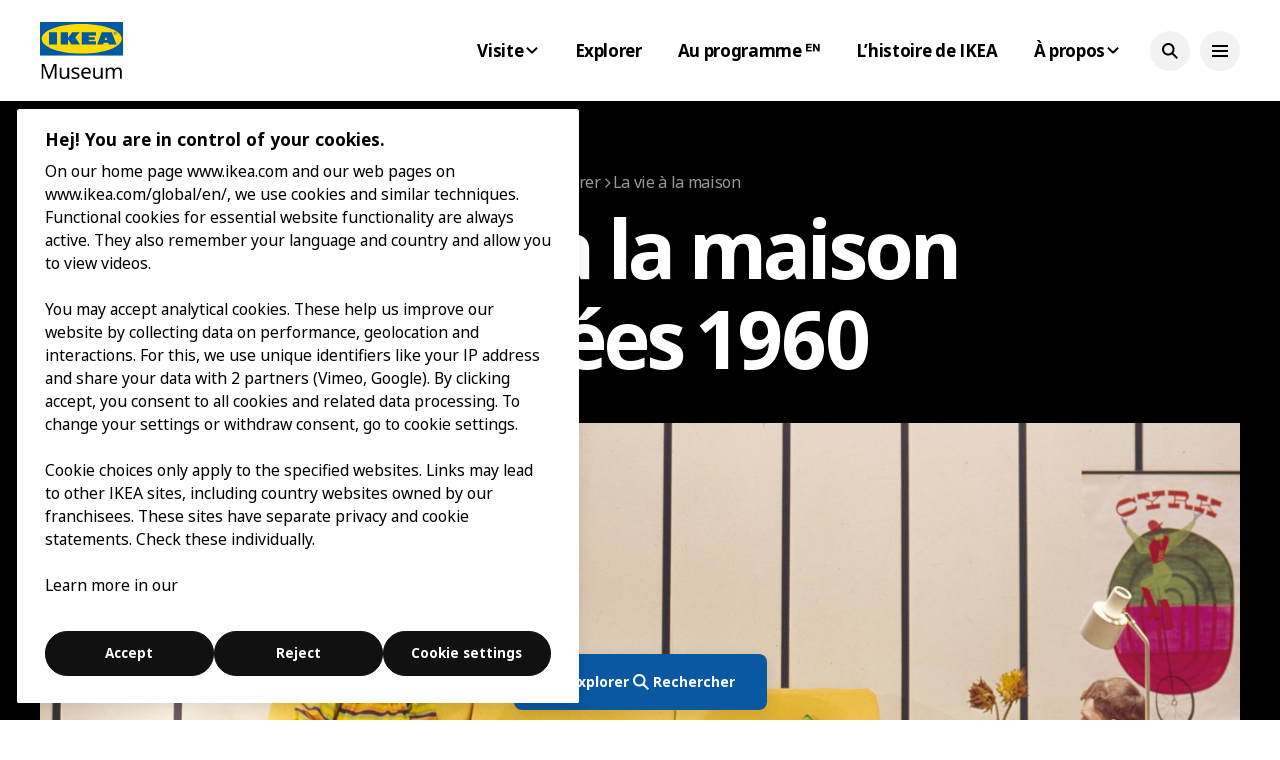

--- FILE ---
content_type: text/html
request_url: https://ikeamuseum.com/fr/explorer/la-vie-a-la-maison/life-at-home-1960s/
body_size: 90275
content:
<html lang="fr-FR">
	<head>
	<meta charset="utf-8">
	<meta http-equiv="x-ua-compatible" content="ie=edge">
	<meta name="viewport" content="width=device-width, initial-scale=1">
	<link rel="stylesheet" href="https://www.ikea.com/global/assets/fonts/fr/fonts.css">
	<meta name="robots" content="index, follow, max-image-preview:large, max-snippet:-1, max-video-preview:-1">
	<style>img:is([sizes="auto" i], [sizes^="auto," i]) { contain-intrinsic-size: 3000px 1500px }</style>
	<link rel="alternate" href="/en/explore/life-at-home/life-at-home-1960s/" hreflang="en">
<link rel="alternate" href="/sv/utforska/livet-hemma/livet-hemma-1960-talet/" hreflang="sv">
<link rel="alternate" href="/de/erkunden/la-vida-en-el-hogar/life-at-home-1960s/" hreflang="de">
<link rel="alternate" href="/fr/explorer/la-vie-a-la-maison/life-at-home-1960s/" hreflang="fr">
<link rel="alternate" href="/es/explorar/la-vida-en-el-hogar/life-at-home-1960s/" hreflang="es">
<link rel="alternate" href="/pl/odkrywaj/historia-ikea/zycie-w-domu-lata-60-xx-wieku/" hreflang="pl">
<link rel="alternate" href="/nl/verkennen/het-verhaal-van-ikea/het-leven-thuis-de-jaren-60/" hreflang="nl">
<link rel="alternate" href="/it/esplora/la-vita-in-casa-gli-anni-60/" hreflang="it">
<link rel="alternate" href="/zh/%E6%8E%A2%E7%B4%A2/%e5%b1%85%e5%ae%b6%e7%94%9f%e6%b4%bb/%e5%b1%85%e5%ae%b6%e7%94%9f%e6%b4%bb-1960%e5%b9%b4%e4%bb%a3/" hreflang="zh">
<link rel="alternate" href="/ja/%E6%8E%A2%E7%B4%A2/%e5%ae%b6%e3%81%a7%e3%81%ae%e6%9a%ae%e3%82%89%e3%81%97/%e5%ae%b6%e3%81%a7%e3%81%ae%e6%9a%ae%e3%82%89%e3%81%97-1960%e5%b9%b4%e4%bb%a3/" hreflang="ja">

	<!-- This site is optimized with the Yoast SEO plugin v25.2 - https://yoast.com/wordpress/plugins/seo/ -->
	<title>La vie à la maison dans les années 1960 - IKEA Museum</title>
	<meta name="description" content="Inspirants et nostalgiques, les intérieurs IKEA à travers le temps illustrent la vie à la maison. Quelle est la pièce des années 1960 que vous préférez ?">
	<link rel="canonical" href="/fr/explorer/la-vie-a-la-maison/life-at-home-1960s/">
	<meta property="og:locale" content="fr_FR">
	<meta property="og:locale:alternate" content="en_GB">
	<meta property="og:locale:alternate" content="sv_SE">
	<meta property="og:locale:alternate" content="de_DE">
	<meta property="og:locale:alternate" content="es_ES">
	<meta property="og:locale:alternate" content="pl_PL">
	<meta property="og:locale:alternate" content="nl_NL">
	<meta property="og:locale:alternate" content="it_IT">
	<meta property="og:locale:alternate" content="zh_CN">
	<meta property="og:locale:alternate">
	<meta property="og:type" content="article">
	<meta property="og:title" content="La vie à la maison dans les années 1960 - IKEA Museum">
	<meta property="og:description" content="Inspirants et nostalgiques, les intérieurs IKEA à travers le temps illustrent la vie à la maison. Quelle est la pièce des années 1960 que vous préférez ?">
	<meta property="og:url" content="/fr/explorer/la-vie-a-la-maison/life-at-home-1960s/">
	<meta property="og:site_name" content="IKEA Museum">
	<meta property="article:modified_time" content="2023-12-08T13:40:17+00:00">
	<meta property="og:image" content="/wp-content/uploads/2021/06/im-1960-interiors-01-ft.jpg">
	<meta property="og:image:width" content="1200">
	<meta property="og:image:height" content="900">
	<meta property="og:image:type" content="image/jpeg">
	<meta name="twitter:card" content="summary_large_image">
	<script type="application/ld+json" class="yoast-schema-graph">{"@context":"https://schema.org","@graph":[{"@type":"WebPage","@id":"/fr/explorer/la-vie-a-la-maison/life-at-home-1960s/","url":"/fr/explorer/la-vie-a-la-maison/life-at-home-1960s/","name":"La vie à la maison dans les années 1960 - IKEA Museum","isPartOf":{"@id":"/fr/#website"},"primaryImageOfPage":{"@id":"/fr/explorer/la-vie-a-la-maison/life-at-home-1960s/#primaryimage"},"image":{"@id":"/fr/explorer/la-vie-a-la-maison/life-at-home-1960s/#primaryimage"},"thumbnailUrl":"/wp-content/uploads/2021/06/im-1960-interiors-01-ft.jpg","datePublished":"2023-09-15T07:13:44+00:00","dateModified":"2023-12-08T13:40:17+00:00","description":"Inspirants et nostalgiques, les intérieurs IKEA à travers le temps illustrent la vie à la maison. Quelle est la pièce des années 1960 que vous préférez ?","breadcrumb":{"@id":"/fr/explorer/la-vie-a-la-maison/life-at-home-1960s/#breadcrumb"},"inLanguage":"fr-FR","potentialAction":[{"@type":"ReadAction","target":["/fr/explorer/la-vie-a-la-maison/life-at-home-1960s/"]}]},{"@type":"ImageObject","inLanguage":"fr-FR","@id":"/fr/explorer/la-vie-a-la-maison/life-at-home-1960s/#primaryimage","url":"/wp-content/uploads/2021/06/im-1960-interiors-01-ft.jpg","contentUrl":"/wp-content/uploads/2021/06/im-1960-interiors-01-ft.jpg","width":1200,"height":900},{"@type":"BreadcrumbList","@id":"/fr/explorer/la-vie-a-la-maison/life-at-home-1960s/#breadcrumb","itemListElement":[{"@type":"ListItem","position":1,"name":"Home","item":"/fr/"},{"@type":"ListItem","position":2,"name":"La vie à la maison","item":"/fr/explorer/la-vie-a-la-maison/"},{"@type":"ListItem","position":3,"name":"La vie à la maison Années 1960"}]},{"@type":"WebSite","@id":"/fr/#website","url":"/fr/","name":"IKEA Museum","description":"","publisher":{"@id":"/fr/#organization"},"potentialAction":[{"@type":"SearchAction","target":{"@type":"EntryPoint","urlTemplate":"/fr/?s={search_term_string}"},"query-input":{"@type":"PropertyValueSpecification","valueRequired":true,"valueName":"search_term_string"}}],"inLanguage":"fr-FR"},{"@type":"Organization","@id":"/fr/#organization","name":"IKEA Museum AB","url":"/fr/","logo":{"@type":"ImageObject","inLanguage":"fr-FR","@id":"/fr/#/schema/logo/image/","url":"/wp-content/uploads/2021/05/im-logo-favicon.png?sv=2022-11-02&ss=bf&srt=o&sp=rwact&se=2032-07-19T20:53:53Z&st=2023-07-19T00:53:53Z&spr=https,http&sig=CbW5rmYp6FrCBT77fuGZVaQIyQ6kOS0Coe6AbA3prrw%3D","contentUrl":"/wp-content/uploads/2021/05/im-logo-favicon.png?sv=2022-11-02&ss=bf&srt=o&sp=rwact&se=2032-07-19T20:53:53Z&st=2023-07-19T00:53:53Z&spr=https,http&sig=CbW5rmYp6FrCBT77fuGZVaQIyQ6kOS0Coe6AbA3prrw%3D","width":1104,"height":1104,"caption":"IKEA Museum AB"},"image":{"@id":"/fr/#/schema/logo/image/"}}]}</script>
	<!-- / Yoast SEO plugin. -->


<style id="classic-theme-styles-inline-css" type="text/css">/*! This file is auto-generated */
.wp-block-button__link{color:#fff;background-color:#32373c;border-radius:9999px;box-shadow:none;text-decoration:none;padding:calc(.667em + 2px) calc(1.333em + 2px);font-size:1.125em}.wp-block-file__button{background:#32373c;color:#fff;text-decoration:none}</style>
<style id="safe-svg-svg-icon-style-inline-css" type="text/css">.safe-svg-cover{text-align:center}.safe-svg-cover .safe-svg-inside{display:inline-block;max-width:100%}.safe-svg-cover svg{height:100%;max-height:100%;max-width:100%;width:100%}</style>
<link rel="stylesheet" id="contact-form-7-css" href="/wp-content/plugins/contact-form-7/includes/css/styles.css?ver=6.0.6" type="text/css" media="all">
<link rel="stylesheet" id="vendor-styles-css" href="/wp-content/themes/ikea-museum-2023-theme/build/styles/vendor.css?id=130ecbfb4810011954ff035a1db15ad6#038;ver=6.8.1" type="text/css" media="all">
<link rel="stylesheet" id="main-styles-css" href="/wp-content/themes/ikea-museum-2023-theme/build/styles/main.css?id=d45db4e8b68fd3a13aa2fb02f8ebbc89#038;ver=6.8.1" type="text/css" media="all">
<link rel="stylesheet" id="style_login_widget-css" href="/wp-content/plugins/login-with-azure/css/style_login_widget.min.css?ver=2.0.2" type="text/css" media="all">
<meta name="generator" content="WordPress 6.8.1">
<link rel="shortlink" href="/?p=42686">
<link rel="icon" href="/wp-content/uploads/2021/06/cropped-ikea-museum-logo-2-1-32x32.png" sizes="32x32">
<link rel="icon" href="/wp-content/uploads/2021/06/cropped-ikea-museum-logo-2-1-192x192.png" sizes="192x192">
<link rel="apple-touch-icon" href="/wp-content/uploads/2021/06/cropped-ikea-museum-logo-2-1-180x180.png">
<meta name="msapplication-TileImage" content="/wp-content/uploads/2021/06/cropped-ikea-museum-logo-2-1-270x270.png">
	<!-- Start Head Scripts --> 

						<!-- (From tracking Gtag IDs) -->
<!-- Gtag start -->

<script type="text/plain" class="optanon-category-C0002" src="https://www.googletagmanager.com/gtag/js?id=GTM-W97F6QQ9"></script>
<script type="text/plain" class="optanon-category-C0002">console.log('gtag');
window.dataLayer = window.dataLayer || [];
function gtag(){dataLayer.push(arguments);}
gtag('js', new Date());
		gtag('config', 'GTM-W97F6QQ9', {
	anonymize_ip: true,
});</script>

<!-- Gtag end -->								<!-- Azure ai (InstrumentationKey="b19bf799-addb-49fe-a9c4-538c8c8db6ba;IngestionEndpoint=https://northeurope-2.in.applicationinsights.azure.com/;LiveEndpoint=https://northeurope.livediagnostics.monitor.azure.com/;ApplicationId=dd20a1e2-f155-4427-9d16-da4a9bbe05b5" -->
<script type="text/plain" class="optanon-category-C0002">!(function (cfg) { function e() { cfg.onInit && cfg.onInit(i) } var S, u, D, t, n, i, C = window, x = document, w = C.location, I = "script", b = "ingestionendpoint", E = "disableExceptionTracking", A = "ai.device."; "instrumentationKey"[S = "toLowerCase"](), u = "crossOrigin", D = "POST", t = "appInsightsSDK", n = cfg.name || "appInsights", (cfg.name || C[t]) && (C[t] = n), i = C[n] || function (l) { var d = !1, g = !1, f = { initialize: !0, queue: [], sv: "7", version: 2, config: l }; function m(e, t) { var n = {}, i = "Browser"; function a(e) { e = "" + e; return 1 === e.length ? "0" + e : e } return n[A + "id"] = i[S](), n[A + "type"] = i, n["ai.operation.name"] = w && w.pathname || "_unknown_", n["ai.internal.sdkVersion"] = "javascript:snippet_" + (f.sv || f.version), { time: (i = new Date).getUTCFullYear() + "-" + a(1 + i.getUTCMonth()) + "-" + a(i.getUTCDate()) + "T" + a(i.getUTCHours()) + ":" + a(i.getUTCMinutes()) + ":" + a(i.getUTCSeconds()) + "." + (i.getUTCMilliseconds() / 1e3).toFixed(3).slice(2, 5) + "Z", iKey: e, name: "Microsoft.ApplicationInsights." + e.replace(/-/g, "") + "." + t, sampleRate: 100, tags: n, data: { baseData: { ver: 2 } }, ver: 4, seq: "1", aiDataContract: undefined } } var h = -1, v = 0, y = ["js.monitor.azure.com", "js.cdn.applicationinsights.io", "js.cdn.monitor.azure.com", "js0.cdn.applicationinsights.io", "js0.cdn.monitor.azure.com", "js2.cdn.applicationinsights.io", "js2.cdn.monitor.azure.com", "az416426.vo.msecnd.net"], k = l.url || cfg.src; if (k) { if ((n = navigator) && (~(n = (n.userAgent || "").toLowerCase()).indexOf("msie") || ~n.indexOf("trident/")) && ~k.indexOf("ai.3") && (k = k.replace(/(\/)(ai\.3\.)([^\d]*)$/, function (e, t, n) { return t + "ai.2" + n })), !1 !== cfg.cr) for (var e = 0; e < y.length; e++)if (0 < k.indexOf(y[e])) { h = e; break } var i = function (e) { var a, t, n, i, o, r, s, c, p, u; f.queue = [], g || (0 <= h && v + 1 < y.length ? (a = (h + v + 1) % y.length, T(k.replace(/^(.*\/\/)([\w\.]*)(\/.*)$/, function (e, t, n, i) { return t + y[a] + i })), v += 1) : (d = g = !0, o = k, c = (p = function () { var e, t = {}, n = l.connectionString; if (n) for (var i = n.split(";"), a = 0; a < i.length; a++) { var o = i[a].split("="); 2 === o.length && (t[o[0][S]()] = o[1]) } return t[b] || (e = (n = t.endpointsuffix) ? t.location : null, t[b] = "https://" + (e ? e + "." : "") + "dc." + (n || "services.visualstudio.com")), t }()).instrumentationkey || l.instrumentationKey || "", p = (p = p[b]) ? p + "/v2/track" : l.endpointUrl, (u = []).push((t = "SDK LOAD Failure: Failed to load Application Insights SDK script (See stack for details)", n = o, r = p, (s = (i = m(c, "Exception")).data).baseType = "ExceptionData", s.baseData.exceptions = [{ typeName: "SDKLoadFailed", message: t.replace(/\./g, "-"), hasFullStack: !1, stack: t + "\nSnippet failed to load [" + n + "] -- Telemetry is disabled\nHelp Link: https://go.microsoft.com/fwlink/?linkid=2128109\nHost: " + (w && w.pathname || "_unknown_") + "\nEndpoint: " + r, parsedStack: [] }], i)), u.push((s = o, t = p, (r = (n = m(c, "Message")).data).baseType = "MessageData", (i = r.baseData).message = 'AI (Internal): 99 message:"' + ("SDK LOAD Failure: Failed to load Application Insights SDK script (See stack for details) (" + s + ")").replace(/\"/g, "") + '"', i.properties = { endpoint: t }, n)), o = u, c = p, JSON && ((r = C.fetch) && !cfg.useXhr ? r(c, { method: D, body: JSON.stringify(o), mode: "cors" }) : XMLHttpRequest && ((s = new XMLHttpRequest).open(D, c), s.setRequestHeader("Content-type", "application/json"), s.send(JSON.stringify(o)))))) }, a = function (e, t) { g || setTimeout(function () { !t && f.core || i() }, 500), d = !1 }, T = function (e) { var n = x.createElement(I), e = (n.src = e, cfg[u]); return !e && "" !== e || "undefined" == n[u] || (n[u] = e), n.onload = a, n.onerror = i, n.onreadystatechange = function (e, t) { "loaded" !== n.readyState && "complete" !== n.readyState || a(0, t) }, cfg.ld && cfg.ld < 0 ? x.getElementsByTagName("head")[0].appendChild(n) : setTimeout(function () { x.getElementsByTagName(I)[0].parentNode.appendChild(n) }, cfg.ld || 0), n }; T(k) } try { f.cookie = x.cookie } catch (p) { } function t(e) { for (; e.length;)!function (t) { f[t] = function () { var e = arguments; d || f.queue.push(function () { f[t].apply(f, e) }) } }(e.pop()) } var r, s, n = "track", o = "TrackPage", c = "TrackEvent", n = (t([n + "Event", n + "PageView", n + "Exception", n + "Trace", n + "DependencyData", n + "Metric", n + "PageViewPerformance", "start" + o, "stop" + o, "start" + c, "stop" + c, "addTelemetryInitializer", "setAuthenticatedUserContext", "clearAuthenticatedUserContext", "flush"]), f.SeverityLevel = { Verbose: 0, Information: 1, Warning: 2, Error: 3, Critical: 4 }, (l.extensionConfig || {}).ApplicationInsightsAnalytics || {}); return !0 !== l[E] && !0 !== n[E] && (t(["_" + (r = "onerror")]), s = C[r], C[r] = function (e, t, n, i, a) { var o = s && s(e, t, n, i, a); return !0 !== o && f["_" + r]({ message: e, url: t, lineNumber: n, columnNumber: i, error: a, evt: C.event }), o }, l.autoExceptionInstrumented = !0), f }(cfg.cfg), (C[n] = i).queue && 0 === i.queue.length ? (i.queue.push(e), i.trackPageView({})) : e(); })({
        src: "https://js.monitor.azure.com/scripts/b/ai.3.gbl.min.js",
        crossOrigin: "anonymous",
        cfg: { // Application Insights Configuration
            connectionString: "InstrumentationKey=b19bf799-addb-49fe-a9c4-538c8c8db6ba;IngestionEndpoint=https://northeurope-2.in.applicationinsights.azure.com/;LiveEndpoint=https://northeurope.livediagnostics.monitor.azure.com/;ApplicationId=dd20a1e2-f155-4427-9d16-da4a9bbe05b5",
            disableCookiesUsage:  1            }
    })></script>
<script type="text/javascript">function disableAndClearAiCookies() {
    if (typeof window.appInsights === 'object' && typeof window.appInsights.config === 'object') {
        window.appInsights.config.isCookieUseDisabled = true;
    }
    document.cookie = 'ai_user=; expires=Thu, 01 Jan 1970 00:00:00 UTC; path=/;';
    document.cookie = 'ai_session=; expires=Thu, 01 Jan 1970 00:00:00 UTC; path=/;';
}
function enableAiCookies() {
    if (typeof window.appInsights === 'object' && typeof window.appInsights.config === 'object' && typeof window.appInsights.getCookieMgr === 'function') {
        window.appInsights.config.isCookieUseDisabled = false;
        var cookieMgr = window.appInsights.getCookieMgr();
        if (cookieMgr) {
            cookieMgr.setEnabled(true);
            var sessionId = window.appInsights.context.getSessionId();
            if (sessionId) {
                cookieMgr.set('ai_session', sessionId);
            }
            var userId = null;
            if (window.appInsights.context.user && window.appInsights.context.user.id) {
                userId = window.appInsights.context.user.id;
            }
            if (userId) {
                cookieMgr.set('ai_user', userId);
            }
        }
    }
}
var oneTrustReadyTimer = setInterval(function() {
	if (typeof window.$window == 'object') {
		clearInterval(oneTrustReadyTimer);
		window.$window.on('OptanonWrapperEvent', function() {
			if (window.isOneTrustGroupAccepted("analytical")) {
				enableAiCookies();
			} else {
				disableAndClearAiCookies();
			}
		});
	}
}, 100);</script>
<!-- Azure ai end -->								<!--// Splunk Observability Cloud
IMPORTANT: Replace the <version> placeholder in the src URL with a
version from https://github.com/signalfx/splunk-otel-js-web/releases
//-->

<script src="https://cdn.signalfx.com/o11y-gdi-rum/v1.0.1/splunk-otel-web.js" crossorigin="anonymous"></script>
<script src="https://cdn.signalfx.com/o11y-gdi-rum/v1.0.1/splunk-otel-web-session-recorder.js" crossorigin="anonymous"></script>
<script>SplunkRum.init({
      realm: 'eu0',
      rumAccessToken: 'Mf4alT-trZzYrG5ydlypUA',
      applicationName: 'IKEA Museum',
      version: '1.1',
      deploymentEnvironment: 'IÄ Web Experience: Production'
   });</script>
<script>SplunkSessionRecorder.init({
      realm: 'eu0',
      rumAccessToken: 'Mf4alT-trZzYrG5ydlypUA',
      recorder: 'splunk'
   });</script>

<!-- Splunk Observability Cloud end -->								<!-- Google tag (gtag.js) -->
<script type="text/plain" class="optanon-category-C0002" src="https://www.googletagmanager.com/gtag/js?id=AW-919831459"></script>
<script type="text/plain" class="optanon-category-C0002">console.log('ads gtag');
  window.dataLayer = window.dataLayer || [];
  function gtag(){dataLayer.push(arguments);}
  gtag('js', new Date());

  gtag('config', 'AW-919831459');</script>

<!-- Google Tag (gtag.js) end -->								<!-- Google Tag Manager -->

<script type="text/plain" class="optanon-category-C0002">(function(w,d,s,l,i){w[l]=w[l]||[];w[l].push({'gtm.start':
new Date().getTime(),event:'gtm.js'});var f=d.getElementsByTagName(s)[0],
j=d.createElement(s),dl=l!='dataLayer'?'&l='+l:'';j.async=true;j.src=
'https://www.googletagmanager.com/gtm.js?id='+i+dl;f.parentNode.insertBefore(j,f);
})(window,document,'script','dataLayer','GTM-W97F6QQ9');</script>

<!-- Google Tag Manager end -->									<!-- OneTrust Cookies Consent Notice start for https://ikeamuseum.com -->
<script type="text/javascript" src="https://cdn.cookielaw.org/consent/02d9f3ed-edf6-4431-aefc-f9d06087c616/OtAutoBlock.js"></script>
<script src="https://cdn.cookielaw.org/scripttemplates/otSDKStub.js" data-document-language="true" type="text/javascript" charset="UTF-8" data-domain-script="02d9f3ed-edf6-4431-aefc-f9d06087c616"></script>
<!-- OneTrust Cookies Consent Notice end for https://ikeamuseum.com -->
			
<!-- End Head Scripts --> 	<!-- Start Head Styles --> 


<!-- End Head Styles --> 		</head>
	<body class="wp-singular article-template-default single single-article postid-42686 wp-theme-ikea-museum-2023-theme theme-dark">
		<header class="header">
			<div class="header__bar">
				<div class="header__bar__inner">
					<div class="container">
						<div class="row justify-content-between align-items-center py-22">
							<div class="col-auto">
								<a class="header__logo" href="/fr/">
									<img src="/wp-content/themes/ikea-museum-2023-theme/public/images/ikea-museum-logo.svg">
								</a>
								</div>
								<div class="col-auto">
									<div class="row align-items-center">
										<div class="col-auto d-none d-lg-block">
											
	<nav class="nav nav--horisontal-mobile nav--horisontal-desktop">
		<ul id="menu-header-francais" class="menu">
<li id="menu-item-45378" class="menu-item menu-item-type-custom menu-item-object-custom menu-item-has-children menu-item-45378">
<a href="/fr/visite/"><span>Visite</span> <svg focusable="false" width="24" height="24" viewbox="0 0 24 24" fill="none" xmlns="http://www.w3.org/2000/svg">
  <path fill-rule="evenodd" clip-rule="evenodd" d="m12.0003 15.5996-5.7857-5.785 1.414-1.4143 4.3717 4.3711 4.3717-4.3711 1.4141 1.4143-5.7858 5.785z"></path>
</svg></a>
<ul class="sub-menu">
	<li id="menu-item-45379" class="menu-item menu-item-type-custom menu-item-object-custom menu-item-45379"><a href="/en/visit/opening-hours/">Horaires d’ouverture ᴱᴺ</a></li>
	<li id="menu-item-45380" class="menu-item menu-item-type-custom menu-item-object-custom menu-item-45380"><a href="/en/visit/plan-your-visit/">Préparer votre visite ᴱᴺ</a></li>
	<li id="menu-item-45381" class="menu-item menu-item-type-custom menu-item-object-custom menu-item-45381"><a href="/en/visit/group-visits/">Visites de groupes ᴱᴺ</a></li>
	<li id="menu-item-45382" class="menu-item menu-item-type-custom menu-item-object-custom menu-item-45382"><a href="/en/visit/meetings-and-workshops/">Rencontres et ateliers ᴱᴺ</a></li>
	<li id="menu-item-45383" class="menu-item menu-item-type-custom menu-item-object-custom menu-item-45383"><a href="/en/visit/schools-and-universities/">Écoles et universités ᴱᴺ</a></li>
	<li id="menu-item-45384" class="menu-item menu-item-type-custom menu-item-object-custom menu-item-45384"><a href="/en/visit/restaurant/">Restaurant ᴱᴺ</a></li>
	<li id="menu-item-45385" class="menu-item menu-item-type-custom menu-item-object-custom menu-item-45385"><a href="/en/visit/museum-shop/">Boutique du musée ᴱᴺ</a></li>
</ul>
</li>
<li id="menu-item-45386" class="menu-item menu-item-type-custom menu-item-object-custom menu-item-45386"><a href="/fr/explorer/">Explorer</a></li>
<li id="menu-item-45387" class="menu-item menu-item-type-custom menu-item-object-custom menu-item-45387"><a href="/en/whats-on/">Au programme ᴱᴺ</a></li>
<li id="menu-item-45388" class="menu-item menu-item-type-custom menu-item-object-custom menu-item-45388"><a href="/fr/explorer/lhistoire-de-ikea/">L’histoire de IKEA</a></li>
<li id="menu-item-45389" class="menu-item menu-item-type-custom menu-item-object-custom menu-item-has-children menu-item-45389">
<a href="/en/about/"><span>À propos</span> <svg focusable="false" width="24" height="24" viewbox="0 0 24 24" fill="none" xmlns="http://www.w3.org/2000/svg">
  <path fill-rule="evenodd" clip-rule="evenodd" d="m12.0003 15.5996-5.7857-5.785 1.414-1.4143 4.3717 4.3711 4.3717-4.3711 1.4141 1.4143-5.7858 5.785z"></path>
</svg></a>
<ul class="sub-menu">
	<li id="menu-item-45390" class="menu-item menu-item-type-custom menu-item-object-custom menu-item-45390"><a href="/en/about/the-museum/">Le musée ᴱᴺ</a></li>
	<li id="menu-item-45391" class="menu-item menu-item-type-custom menu-item-object-custom menu-item-45391"><a href="/en/about/press-room/">Espace presse ᴱᴺ</a></li>
	<li id="menu-item-45392" class="menu-item menu-item-type-custom menu-item-object-custom menu-item-45392"><a href="https://jobs.ikea.com/fr">Offres d’emploi</a></li>
</ul>
</li>
</ul>	</nav>


										</div>
										<div class="col-auto">
											<div class="row align-items-center">
												<div class="col-auto">
													
<a class="button d-none d-lg-inline-flex ml-5 button--icon-secondary button--small" href="/fr/rechercher/" role="button">
	<span class="button__inner">
					
    <svg class="svg-icon button__icon svg-icon--magnifying-glass" focusable="false" width="24" height="24" viewbox="0 0 24 24" fill="none" xmlns="http://www.w3.org/2000/svg">
  <path fill-rule="evenodd" clip-rule="evenodd" d="M13.9804 15.3946c-1.0361.7502-2.3099 1.1925-3.6869 1.1925C6.8177 16.5871 4 13.7694 4 10.2935 4 6.8177 6.8177 4 10.2935 4c3.4759 0 6.2936 2.8177 6.2936 6.2935 0 1.377-.4423 2.6508-1.1925 3.6869l4.6016 4.6016-1.4142 1.4142-4.6016-4.6016zm.6067-5.1011c0 2.3713-1.9223 4.2936-4.2936 4.2936C7.9223 14.5871 6 12.6648 6 10.2935 6 7.9223 7.9223 6 10.2935 6c2.3713 0 4.2936 1.9223 4.2936 4.2935z"></path>
</svg>

			</span>
</a>													
<button class="button d-none d-lg-inline-flex ml-5 button--icon-secondary button--small" data-action="header-open-overlay">
	<span class="button__inner">
					
    <svg class="svg-icon button__icon svg-icon--menu" focusable="false" width="24" height="24" viewbox="0 0 24 24" fill="none" xmlns="http://www.w3.org/2000/svg">
  <path fill-rule="evenodd" clip-rule="evenodd" d="M20 8H4V6h16v2zm0 5H4v-2h16v2zm0 5H4v-2h16v2z"></path>
</svg>

			</span>
</button>													
<button class="button d-lg-none button--icon-secondary" data-action="header-open-overlay">
	<span class="button__inner">
					
    <svg class="svg-icon button__icon svg-icon--menu" focusable="false" width="24" height="24" viewbox="0 0 24 24" fill="none" xmlns="http://www.w3.org/2000/svg">
  <path fill-rule="evenodd" clip-rule="evenodd" d="M20 8H4V6h16v2zm0 5H4v-2h16v2zm0 5H4v-2h16v2z"></path>
</svg>

			</span>
</button>												</div>
											</div>
										</div>
									</div>
								</div>
							</div>
						</div>
					</div>
				</div>
				<div class="header__overlay overlay overlay--flex flex-column">
					<div>
						<div class="container">
							<div class="row header__overlay__top-row align-items-center justify-content-between py-22">
								<div class="col-auto">
									
    
<span class="dropdown-menu dropdown-menu--narrow dropdown-menu--s">
			
<button class="button dropdown-menu__toggle leading-icon button--secondary button--small">
	<span class="button__inner">
									
    <svg class="svg-icon button__icon svg-icon--globe" focusable="false" width="24" height="24" viewbox="0 0 24 24" fill="none" xmlns="http://www.w3.org/2000/svg">
  <path fill-rule="evenodd" clip-rule="evenodd" d="M13.7467 18.1766C12.9482 19.7737 12.2151 20 12 20c-.2151 0-.9482-.2263-1.7467-1.8234-.3065-.6131-.5745-1.3473-.7831-2.1766h5.0596c-.2086.8293-.4766 1.5635-.7831 2.1766zM14.8885 14h-5.777A17.7354 17.7354 0 0 1 9 12c0-.6949.0392-1.3641.1115-2h5.777c.0723.6359.1115 1.3051.1115 2 0 .6949-.0392 1.3641-.1115 2zm1.6955 2c-.2658 1.2166-.6492 2.307-1.1213 3.2138A8.0347 8.0347 0 0 0 18.9297 16H16.584zm3.164-2H16.9c.0656-.6462.1-1.3151.1-2 0-.6849-.0344-1.3538-.1-2h2.848A8.0156 8.0156 0 0 1 20 12a8.0156 8.0156 0 0 1-.252 2zm-.8183-6a8.035 8.035 0 0 0-3.467-3.2138c.4721.9068.8555 1.9972 1.1213 3.2138h2.3457zm-4.3999 0c-.2086-.8293-.4766-1.5635-.7831-2.1766C12.9482 4.2264 12.2151 4 12 4c-.2151 0-.9482.2263-1.7467 1.8234-.3065.613-.5745 1.3473-.7831 2.1766h5.0596zM7.416 8c.2658-1.2166.6491-2.307 1.1213-3.2138A8.035 8.035 0 0 0 5.0703 8H7.416zm-3.164 2A8.0147 8.0147 0 0 0 4 12c0 .6906.0875 1.3608.252 2H7.1a19.829 19.829 0 0 1-.1-2c0-.6849.0344-1.3538.1-2H4.252zm3.164 6H5.0704a8.0347 8.0347 0 0 0 3.467 3.2138C8.0651 18.307 7.6818 17.2166 7.4161 16zM22 12c0-5.5229-4.4772-10-10-10C6.4771 2 2 6.4771 2 12c0 5.5228 4.4771 10 10 10 5.5228 0 10-4.4772 10-10z"></path>
</svg>

				
			<span class="button__label">Français</span>
			</span>
</button>	
			<span class="dropdown-menu__popup">
			<ul>
									<li>
						<a class="" href="/en/explore/life-at-home/life-at-home-1960s/">
							English						</a>
					</li>
									<li>
						<a class="" href="/sv/utforska/livet-hemma/livet-hemma-1960-talet/">
							Svenska						</a>
					</li>
									<li>
						<a class="" href="/de/erkunden/la-vida-en-el-hogar/life-at-home-1960s/">
							Deutsch						</a>
					</li>
									<li>
						<a class="active" href="/fr/explorer/la-vie-a-la-maison/life-at-home-1960s/">
							Français						</a>
					</li>
									<li>
						<a class="" href="/es/explorar/la-vida-en-el-hogar/life-at-home-1960s/">
							Español						</a>
					</li>
									<li>
						<a class="" href="/pl/odkrywaj/historia-ikea/zycie-w-domu-lata-60-xx-wieku/">
							Polski						</a>
					</li>
									<li>
						<a class="" href="/nl/verkennen/het-verhaal-van-ikea/het-leven-thuis-de-jaren-60/">
							Nederlands						</a>
					</li>
									<li>
						<a class="" href="/it/esplora/la-vita-in-casa-gli-anni-60/">
							Italiano						</a>
					</li>
									<li>
						<a class="" href="/zh/%E6%8E%A2%E7%B4%A2/%e5%b1%85%e5%ae%b6%e7%94%9f%e6%b4%bb/%e5%b1%85%e5%ae%b6%e7%94%9f%e6%b4%bb-1960%e5%b9%b4%e4%bb%a3/">
							中文 (中国)						</a>
					</li>
									<li>
						<a class="" href="/ja/%E6%8E%A2%E7%B4%A2/%e5%ae%b6%e3%81%a7%e3%81%ae%e6%9a%ae%e3%82%89%e3%81%97/%e5%ae%b6%e3%81%a7%e3%81%ae%e6%9a%ae%e3%82%89%e3%81%97-1960%e5%b9%b4%e4%bb%a3/">
							日本語						</a>
					</li>
							</ul>
		</span>
	</span>

									
<a class="button d-lg-none leading-icon button--secondary button--small" href="/fr/rechercher/" role="button">
	<span class="button__inner">
									
    <svg class="svg-icon button__icon svg-icon--magnifying-glass" focusable="false" width="24" height="24" viewbox="0 0 24 24" fill="none" xmlns="http://www.w3.org/2000/svg">
  <path fill-rule="evenodd" clip-rule="evenodd" d="M13.9804 15.3946c-1.0361.7502-2.3099 1.1925-3.6869 1.1925C6.8177 16.5871 4 13.7694 4 10.2935 4 6.8177 6.8177 4 10.2935 4c3.4759 0 6.2936 2.8177 6.2936 6.2935 0 1.377-.4423 2.6508-1.1925 3.6869l4.6016 4.6016-1.4142 1.4142-4.6016-4.6016zm.6067-5.1011c0 2.3713-1.9223 4.2936-4.2936 4.2936C7.9223 14.5871 6 12.6648 6 10.2935 6 7.9223 7.9223 6 10.2935 6c2.3713 0 4.2936 1.9223 4.2936 4.2935z"></path>
</svg>

				
			<span class="button__label">Rechercher</span>
			</span>
</a>								</div>
								<div class="col-auto">
									
<button class="button d-none d-lg-inline-flex button--icon-secondary button--small" data-action="header-close-overlay">
	<span class="button__inner">
					
    <svg class="svg-icon button__icon svg-icon--cross-small" focusable="false" width="24" height="24" viewbox="0 0 24 24" fill="none" xmlns="http://www.w3.org/2000/svg">
  <path fill-rule="evenodd" clip-rule="evenodd" d="m12.0006 13.4148 2.8283 2.8283 1.4142-1.4142-2.8283-2.8283 2.8283-2.8283-1.4142-1.4142-2.8283 2.8283L9.172 7.7578 7.7578 9.172l2.8286 2.8286-2.8286 2.8285 1.4142 1.4143 2.8286-2.8286z"></path>
</svg>

			</span>
</button>									
<button class="button d-lg-none button--icon-secondary" data-action="header-close-overlay">
	<span class="button__inner">
					
    <svg class="svg-icon button__icon svg-icon--cross-small" focusable="false" width="24" height="24" viewbox="0 0 24 24" fill="none" xmlns="http://www.w3.org/2000/svg">
  <path fill-rule="evenodd" clip-rule="evenodd" d="m12.0006 13.4148 2.8283 2.8283 1.4142-1.4142-2.8283-2.8283 2.8283-2.8283-1.4142-1.4142-2.8283 2.8283L9.172 7.7578 7.7578 9.172l2.8286 2.8286-2.8286 2.8285 1.4142 1.4143 2.8286-2.8286z"></path>
</svg>

			</span>
</button>								</div>
							</div>
							<div class="row mt-50">
							<div class="col-24 col-lg-auto">
																	<nav class="header__overlay__nav-primary fs-40 strong mb-70">
										<ul id="menu-extended-primary-francais" class="menu">
<li id="menu-item-45393" class="menu-item menu-item-type-custom menu-item-object-custom menu-item-45393"><a href="/fr/visite/">Visite</a></li>
<li id="menu-item-45394" class="menu-item menu-item-type-custom menu-item-object-custom menu-item-45394"><a href="/fr/explorer/">Explorer</a></li>
<li id="menu-item-45395" class="menu-item menu-item-type-custom menu-item-object-custom menu-item-45395"><a href="/en/whats-on/">Au programme <sup><small>EN</small></sup></a></li>
<li id="menu-item-45396" class="menu-item menu-item-type-custom menu-item-object-custom menu-item-45396"><a href="/en/about/">À propos <sup><small>EN</small></sup></a></li>
</ul>									</nav>
															</div>
							<div class="col-24 col-lg">
																	<nav class="header__overlay__nav-secondary fs-17 mb-70">
									<ul id="menu-extended-secondary-francais" class="menu">
<li id="menu-item-45397" class="menu-item menu-item-type-custom menu-item-object-custom menu-item-has-children menu-item-45397">
<a href="/fr/visite/"><span>Visite</span> <svg focusable="false" width="24" height="24" viewbox="0 0 24 24" fill="none" xmlns="http://www.w3.org/2000/svg">
  <path fill-rule="evenodd" clip-rule="evenodd" d="m12.0003 15.5996-5.7857-5.785 1.414-1.4143 4.3717 4.3711 4.3717-4.3711 1.4141 1.4143-5.7858 5.785z"></path>
</svg></a>
<ul class="sub-menu">
	<li id="menu-item-45398" class="menu-item menu-item-type-custom menu-item-object-custom menu-item-45398"><a href="/en/visit/opening-hours/">Horaires d’ouverture ᴱᴺ</a></li>
	<li id="menu-item-45399" class="menu-item menu-item-type-custom menu-item-object-custom menu-item-45399"><a href="/en/visit/plan-your-visit/">Préparer votre visite ᴱᴺ</a></li>
	<li id="menu-item-45400" class="menu-item menu-item-type-custom menu-item-object-custom menu-item-45400"><a href="/en/visit/group-visits/">Visites de groupes ᴱᴺ</a></li>
	<li id="menu-item-45401" class="menu-item menu-item-type-custom menu-item-object-custom menu-item-45401"><a href="/en/visit/meetings-and-workshops/">Rencontres et ateliers ᴱᴺ</a></li>
	<li id="menu-item-45402" class="menu-item menu-item-type-custom menu-item-object-custom menu-item-45402"><a href="/en/visit/schools-and-universities/">Écoles et universités ᴱᴺ</a></li>
	<li id="menu-item-45403" class="menu-item menu-item-type-custom menu-item-object-custom menu-item-45403"><a href="/en/visit/restaurant/">Restaurant ᴱᴺ</a></li>
	<li id="menu-item-45404" class="menu-item menu-item-type-custom menu-item-object-custom menu-item-45404"><a href="/en/visit/museum-shop/">Boutique du musée ᴱᴺ</a></li>
</ul>
</li>
<li id="menu-item-45405" class="menu-item menu-item-type-custom menu-item-object-custom menu-item-has-children menu-item-45405">
<a href="/fr/explorer/"><span>Explorer</span> <svg focusable="false" width="24" height="24" viewbox="0 0 24 24" fill="none" xmlns="http://www.w3.org/2000/svg">
  <path fill-rule="evenodd" clip-rule="evenodd" d="m12.0003 15.5996-5.7857-5.785 1.414-1.4143 4.3717 4.3711 4.3717-4.3711 1.4141 1.4143-5.7858 5.785z"></path>
</svg></a>
<ul class="sub-menu">
	<li id="menu-item-45406" class="menu-item menu-item-type-custom menu-item-object-custom menu-item-45406"><a href="/fr/explorer/lhistoire-de-ikea/">L’histoire de IKEA</a></li>
	<li id="menu-item-45407" class="menu-item menu-item-type-custom menu-item-object-custom menu-item-45407"><a href="/fr/explorer/le-catalogue-ikea/">Catalogue IKEA</a></li>
	<li id="menu-item-45408" class="menu-item menu-item-type-custom menu-item-object-custom menu-item-45408"><a href="/en/explore/product-stories/">Histoires sur les produits ᴱᴺ</a></li>
	<li id="menu-item-45409" class="menu-item menu-item-type-custom menu-item-object-custom menu-item-45409"><a href="/fr/explorer/regarder/">Regarder</a></li>
	<li id="menu-item-45410" class="menu-item menu-item-type-custom menu-item-object-custom menu-item-45410"><a href="/fr/explorer/ecouter/">Écouter</a></li>
	<li id="menu-item-45411" class="menu-item menu-item-type-custom menu-item-object-custom menu-item-45411"><a href="/fr/explorer/themes/">Thèmes</a></li>
</ul>
</li>
<li id="menu-item-45412" class="menu-item menu-item-type-custom menu-item-object-custom menu-item-has-children menu-item-45412">
<a href="/en/whats-on/"><span>Au programme ᴱᴺ</span> <svg focusable="false" width="24" height="24" viewbox="0 0 24 24" fill="none" xmlns="http://www.w3.org/2000/svg">
  <path fill-rule="evenodd" clip-rule="evenodd" d="m12.0003 15.5996-5.7857-5.785 1.414-1.4143 4.3717 4.3711 4.3717-4.3711 1.4141 1.4143-5.7858 5.785z"></path>
</svg></a>
<ul class="sub-menu">
	<li id="menu-item-45413" class="menu-item menu-item-type-custom menu-item-object-custom menu-item-45413"><a href="/en/whats-on/exhibitions/">Expositions ᴱᴺ</a></li>
	<li id="menu-item-45414" class="menu-item menu-item-type-custom menu-item-object-custom menu-item-45414"><a href="/en/whats-on/calendar/">Calendrier ᴱᴺ</a></li>
</ul>
</li>
<li id="menu-item-45415" class="menu-item menu-item-type-custom menu-item-object-custom menu-item-has-children menu-item-45415">
<a href="/en/about/"><span>À propos ᴱᴺ</span> <svg focusable="false" width="24" height="24" viewbox="0 0 24 24" fill="none" xmlns="http://www.w3.org/2000/svg">
  <path fill-rule="evenodd" clip-rule="evenodd" d="m12.0003 15.5996-5.7857-5.785 1.414-1.4143 4.3717 4.3711 4.3717-4.3711 1.4141 1.4143-5.7858 5.785z"></path>
</svg></a>
<ul class="sub-menu">
	<li id="menu-item-45416" class="menu-item menu-item-type-custom menu-item-object-custom menu-item-45416"><a href="/en/about/the-museum/">Le musée ᴱᴺ</a></li>
	<li id="menu-item-45417" class="menu-item menu-item-type-custom menu-item-object-custom menu-item-45417"><a href="/en/about/press-room/">Espace presse ᴱᴺ</a></li>
	<li id="menu-item-45418" class="menu-item menu-item-type-custom menu-item-object-custom menu-item-45418"><a href="https://jobs.ikea.com/fr">Offres d’emploi</a></li>
</ul>
</li>
</ul>									</nav>
															</div>
						</div>
					</div>
				</div>
				<div class="mt-auto">
					<div class="container pb-167 pb-lg-50">
						<div class="row justify-content-between align-items-center">
							<div class="col-24 col-md-auto">
								<div class="mb-30 mb-md-0">
									
	<div class="messages messages--count-1">
					
	<a class="message" href="/fr/visite/horaires-douverture/" target="">
			
    <svg class="svg-icon svg-icon--clock" focusable="false" width="24" height="24" viewbox="0 0 24 24" fill="none" xmlns="http://www.w3.org/2000/svg">
  <path fill-rule="evenodd" clip-rule="evenodd" d="M20.0039 12.0039c0 4.4204-3.5835 8.0039-8.0039 8.0039s-8.004-3.5835-8.004-8.0039S7.5797 4 12 4c4.4204 0 8.0039 3.5835 8.0039 8.0039zm2 0c0 5.525-4.4789 10.0039-10.0039 10.0039-5.525 0-10.004-4.4789-10.004-10.0039C1.996 6.4789 6.475 2 12 2c5.525 0 10.0039 4.4789 10.0039 10.0039zm-11.0078-5.996v5.8176l-3.6839 3.4527L8.68 16.7374l4-3.749.3162-.2963V6.0078h-2z"></path>
</svg>

				<span class="message__text">
			<span class="opening-hours-shortcode">&nbsp;</span>		</span>
		</a>
			</div>
									</div>
							</div>
							<div class="col-24 col-md-auto">
								<div class="d-flex gap-10">
																			
<a class="button button--icon-primary button--small" href="https://www.facebook.com/IKEAmuseum/" target="_blank" role="button">
	<span class="button__inner">
					
    <svg class="svg-icon button__icon svg-icon--sm-facebook" focusable="false" width="24" height="24" viewbox="0 0 24 24" fill="none" xmlns="http://www.w3.org/2000/svg">
<path d="M9.91667 21H13.4773V12.9492H16.2424L16.697 9.75H13.4773V7.53516C13.4773 7.04297 13.553 6.65625 13.7803 6.41016C14.0076 6.12891 14.5 5.98828 15.1818 5.98828H17V3.14062C16.3182 3.07031 15.4091 3 14.3485 3C12.9848 3 11.9242 3.38672 11.1288 4.125C10.2955 4.86328 9.91667 5.88281 9.91667 7.21875V9.75H7V12.9492H9.91667V21Z"></path>
</svg>

			</span>
</a>																												
<a class="button button--icon-primary button--small" href="https://www.instagram.com/ikeamuseum/" target="_blank" role="button">
	<span class="button__inner">
					
    <svg class="svg-icon button__icon svg-icon--sm-instagram" focusable="false" width="24" height="24" viewbox="0 0 24 24" fill="none" xmlns="http://www.w3.org/2000/svg">
<path d="M11.988 2.03799C17.482 2.03799 21.937 6.49199 21.937 11.988C21.937 17.482 17.482 21.937 11.987 21.937C6.49299 21.937 2.03799 17.482 2.03799 11.987C2.03799 6.49299 6.49299 2.03799 11.988 2.03799V2.03799ZM17.811 9.71799C17.811 8.78222 17.4393 7.88476 16.7777 7.22297C16.1161 6.56118 15.2188 6.18926 14.283 6.18899H9.71699C8.78157 6.18952 7.88462 6.56143 7.22326 7.22297C6.56191 7.88451 6.19026 8.78156 6.18999 9.71699V14.283C6.19026 15.2186 6.56204 16.1158 7.22361 16.7774C7.88519 17.4389 8.78239 17.8107 9.71799 17.811H14.284C15.2196 17.8107 16.1168 17.4389 16.7784 16.7774C17.4399 16.1158 17.8117 15.2186 17.812 14.283V9.71699L17.811 9.71799ZM16.981 9.71799V14.283C16.9807 14.9985 16.6964 15.6846 16.1905 16.1905C15.6846 16.6964 14.9985 16.9807 14.283 16.981H9.71699C9.00152 16.9807 8.31543 16.6964 7.80951 16.1905C7.3036 15.6846 7.01926 14.9985 7.01899 14.283V9.71699C7.01952 9.00169 7.30398 8.31586 7.80987 7.81016C8.31575 7.30446 9.00169 7.02026 9.71699 7.01999H14.283C14.9985 7.02026 15.6846 7.3046 16.1905 7.81051C16.6964 8.31643 16.9807 9.00252 16.981 9.71799V9.71799ZM15.736 8.88699C15.736 8.72176 15.6704 8.5633 15.5535 8.44647C15.4367 8.32963 15.2782 8.26399 15.113 8.26399C14.9478 8.26399 14.7893 8.32963 14.6725 8.44647C14.5556 8.5633 14.49 8.72176 14.49 8.88699C14.49 9.05222 14.5556 9.21069 14.6725 9.32752C14.7893 9.44436 14.9478 9.50999 15.113 9.50999C15.2782 9.50999 15.4367 9.44436 15.5535 9.32752C15.6704 9.21069 15.736 9.05222 15.736 8.88699V8.88699ZM14.076 12C14.0759 12.2727 14.0222 12.5427 13.9177 12.7946C13.8133 13.0465 13.6603 13.2754 13.4674 13.4682C13.2746 13.6609 13.0456 13.8138 12.7937 13.9181C12.5417 14.0224 12.2717 14.0761 11.999 14.076C11.7263 14.0759 11.4563 14.0222 11.2044 13.9177C10.9525 13.8133 10.7236 13.6603 10.5308 13.4674C10.1415 13.0779 9.92286 12.5497 9.92299 11.999C9.92313 11.4484 10.142 10.9204 10.5314 10.5312C10.9208 10.142 11.4489 9.92336 11.9995 9.92349C12.5501 9.92363 13.0781 10.1425 13.4673 10.5319C13.8565 10.9213 14.0751 11.4494 14.075 12H14.076ZM14.906 12C14.9059 11.2291 14.5995 10.4899 14.0543 9.94493C13.5092 9.39995 12.7698 9.09386 11.999 9.09399C11.2281 9.09413 10.4889 9.40047 9.94393 9.94564C9.39895 10.4908 9.09286 11.2301 9.09299 12.001C9.09313 12.7717 9.39942 13.5108 9.9445 14.0557C10.2144 14.3255 10.5348 14.5395 10.8874 14.6855C11.24 14.8315 11.6179 14.9066 11.9995 14.9065C12.3811 14.9064 12.759 14.8312 13.1115 14.6851C13.4641 14.539 13.7844 14.3249 14.0542 14.055C14.324 13.7851 14.538 13.4647 14.684 13.1121C14.83 12.7595 14.9051 12.3816 14.905 12H14.906Z"></path>
</svg>

			</span>
</a>																												
<a class="button button--icon-primary button--small" href="https://www.linkedin.com/company/ikea-museum/" target="_blank" role="button">
	<span class="button__inner">
					
    <svg class="svg-icon button__icon svg-icon--sm-linkedin" focusable="false" width="24" height="24" viewbox="0 0 24 24" fill="none" xmlns="http://www.w3.org/2000/svg">
<path d="M12.004 2C17.529 2 22.008 6.479 22.008 12.004C22.008 17.529 17.529 22.008 12.004 22.008C6.479 22.008 2 17.529 2 12.004C2 6.479 6.479 2 12.004 2ZM9 10H7V16H9V10ZM12.8444 10H11V16H12.9219V13.1043C12.9219 12.3402 13.0747 11.6004 14.0762 11.6004C15.0637 11.6004 15.0759 12.4738 15.0759 13.1527V16H17V12.789C17 11.2122 16.64 10 14.6914 10C13.7555 10 13.1277 10.4853 12.8711 10.9457H12.8444V10ZM8.00065 7C7.44671 7 7 7.44792 7 7.99984C7 8.55207 7.44671 9 8.00065 9C8.55233 9 9 8.55207 9 7.99984C9 7.44792 8.55233 7 8.00065 7Z"></path>
</svg>

			</span>
</a>																	</div>
							</div>
						</div>
					</div>
				</div>
			</div>
		</header>
		<template id="language-banner-template">
			<div class="language-hint-banner" style="position: relative; z-index: 1000" data-banner-id="%BANNER_ID%">
				<div style="position: absolute; top: 0; left: 0; width: 100%; background-color: #FFDB00; color: black;">
					<div class="container">
						<div class="row align-items-center">
							<div class="col">
								<div class="fs-15 py-19 text-center">
									%MESSAGE%
									<a class="underline" href="/fr/explorer/la-vie-a-la-maison/life-at-home-1960s/%CTA_URL%">
										%CTA%
									</a>
								</div>
							</div>
							<div class="col-auto">
								
<button class="button button--icon-tertiary button--small" data-action="close-language-hint-banner">
	<span class="button__inner">
					
    <svg class="svg-icon button__icon svg-icon--cross-small" focusable="false" width="24" height="24" viewbox="0 0 24 24" fill="none" xmlns="http://www.w3.org/2000/svg">
  <path fill-rule="evenodd" clip-rule="evenodd" d="m12.0006 13.4148 2.8283 2.8283 1.4142-1.4142-2.8283-2.8283 2.8283-2.8283-1.4142-1.4142-2.8283 2.8283L9.172 7.7578 7.7578 9.172l2.8286 2.8286-2.8286 2.8285 1.4142 1.4143 2.8286-2.8286z"></path>
</svg>

			</span>
</button>							</div>
						</div>
					</div>
				</div>
			</div>
		</template>
		<main class="main">

	


<div id="article-header-6970b940b2ef0" class="article-header article-header-default text-white" style="background-color: #000000">
	<div class="container">
		<div class="row justify-content-center text-center">
			<div class="col-24">
				<div class="">
					
	<div class="explore-breadcrumbs text-fade fs-16 mb-10">
				
			<a href="/fr/explorer/">Explorer</a>
							
    <svg class="svg-icon svg-icon--chevron-right" focusable="false" width="24" height="24" viewbox="0 0 24 24" fill="none" xmlns="http://www.w3.org/2000/svg">
  <path fill-rule="evenodd" clip-rule="evenodd" d="m16.415 12.0011-8.0012 8.0007-1.4141-1.4143 6.587-6.5866-6.586-6.5868L8.415 4l8 8.0011z"></path>
</svg>

							
			<a href="/fr/explorer/la-vie-a-la-maison/">La vie à la maison</a>
						</div>
					<h1 class="fs-60 fs-md-80">
						La vie à la maison <br>
Années 1960					</h1>
														</div>
															
	<figure class="figure figure-image mt-22 mt-md-40 d-none d-md-block" id="figure-6970b940b40d3">
				<img class="img-fluid" width="2000" height="1125" src="/wp-content/uploads/2021/05/ikea-life-at-home-living-room-1960s-1600x900.jpg" alt="Fauteuils bas TROFÉ jaunes, façon coquetiers avec côtés droits, disposés comme un canapé d’angle sur un épais tapis.">
					
<figcaption class="fs-12 fs-md-15 mt-2- fs-15 -text-fade figcaption-empty">
						</figcaption>			</figure>
						
	<figure class="figure figure-image mt-22 mt-md-40 d-block d-md-none" id="figure-6970b940b4143">
				<img class="img-fluid" width="1500" height="2000" src="/wp-content/uploads/2021/05/ikea-life-at-home-living-room-1960s-02-1200x1600.jpg" alt="Fauteuils bas TROFÉ jaunes, façon coquetiers avec côtés droits, disposés comme un canapé d’angle sur un épais tapis.">
					
<figcaption class="fs-12 fs-md-15 mt-2- fs-15 -text-fade figcaption-empty">
						</figcaption>			</figure>
																		<div class="text-left">
						
<figcaption class="fs-12 fs-md-15 mt-2- fs-15 -text-fade">
						
			<div class="figcaption-caption text-fade mt-1-">Image du catalogue IKEA de 1969.
</div>
			</figcaption>					</div>
							</div>
		</div>
			</div>
</div>	
					

	<section id="section-0" class="section article-section article-section-preamble">
		<div class="container">
			<div class="row">
				<div class="col-24 col-lg-19">
					<div class="text-preamble">
						<p>C’est une période de grands changements. Dans les années 1960, la plupart des personnes ont une vie meilleure, le bien-être et la prospérité ne font qu’augmenter, et la décoration intérieure intéresse de plus en plus de monde. Le développement des constructions en périphérie des villes, plus proches de la nature, permet à beaucoup d’avoir des maisons plus grandes et de bénéficier d’un niveau de vie plus élevé.</p>
						

					</div>
				</div>
			</div>
		</div>
	</section>
					

	<section id="section-1" class="section article-section article-section-text">
		<div class="container">
			<div class="row">
				<div class="col-24">
					<div class="text-content content-container content-container-narrow">
						<p>Les tendances radicales de la fin des années 1960 en Suède conviennent parfaitement à IKEA. La culture de la jeunesse, la musique pop et les manifestations de 1968 laissent leur empreinte sur la gamme. Panneaux de particules peints, plastique et autres matériaux innovants ouvrent de nouveaux horizons et les meubles deviennent l’expression de la jeunesse et du style pop.</p>
					</div>
				</div>
			</div>
		</div>
	</section>
					
	

	<section id="section-2" class="section article-section article-section-image-slider article-section-image-slider-row">
		<div class="container">
			<div class="row justify-content-center">
				<div class="col-24 col-md-18">
					


	<figure class="figure-slider figure-slider-row slides-per-view-auto" data-slides-per-view="auto">
					<div class="figure-slider-arrows d-flex justify-content-end mb-5 select-none">
				<div>
					
<button class="button slider-prev mb-5 button--icon-secondary" data-action="figure-slider-prev">
	<span class="button__inner">
					
    <svg class="svg-icon button__icon svg-icon--arrow-left" focusable="false" width="24" height="24" viewbox="0 0 24 24" fill="none" xmlns="http://www.w3.org/2000/svg">
  <path fill-rule="evenodd" clip-rule="evenodd" d="m3.999 11.9997 8 8.0011 1.4143-1.4141-5.5859-5.5866H20v-2H7.8273l5.5871-5.5868-1.4142-1.4143-8.0012 8.0007z"></path>
</svg>

			</span>
</button>					
<button class="button slider-next mb-5 button--icon-secondary" data-action="figure-slider-next">
	<span class="button__inner">
					
    <svg class="svg-icon button__icon svg-icon--arrow-right" focusable="false" width="24" height="24" viewbox="0 0 24 24" fill="none" xmlns="http://www.w3.org/2000/svg">
  <path fill-rule="evenodd" clip-rule="evenodd" d="m20.0008 12.0001-8-8.001-1.4143 1.414L16.1727 11H4v2h12.1723l-5.5868 5.5866 1.4141 1.4142 8.0012-8.0007z"></path>
</svg>

			</span>
</button>				</div>
			</div>
				<div class="swiper">
			<div class="swiper-wrapper" style="height: auto">
									<div class="swiper-slide" data-index="1" data-ratio="0.75">
													
	<figure class="figure figure-image " id="figure-6970b940c7a2b">
				<img class="img-fluid" width="2000" height="1500" src="/wp-content/uploads/2021/05/ikea-life-at-home-living-room-1960s-03-1280x960.jpg" alt="Canapé MIX à motifs blancs et noirs, dans une pièce au sol recouvert de moquette, décoration et détails blancs, mur vert vif.">
					
<figcaption class="fs-12 fs-md-15 mt-2- fs-15 -text-fade figcaption-empty">
						</figcaption>			</figure>
											</div>
									<div class="swiper-slide" data-index="2" data-ratio="0.75">
													
	<figure class="figure figure-image " id="figure-6970b940c7a72">
				<img class="img-fluid" width="2000" height="1500" src="/wp-content/uploads/2021/05/ikea-life-at-home-living-room-1960s-04-1280x960.jpg" alt="Pièce bleu, blanc, jaune. Meubles blancs, fauteuils de régisseur autour d’une table, chaise de repos banane, tapis bleu.">
					
<figcaption class="fs-12 fs-md-15 mt-2- fs-15 -text-fade figcaption-empty">
						</figcaption>			</figure>
											</div>
									<div class="swiper-slide" data-index="3" data-ratio="0.75">
													
	<figure class="figure figure-image " id="figure-6970b940c7aa7">
				<img class="img-fluid" width="2000" height="1500" src="/wp-content/uploads/2021/05/ikea-life-at-home-bedroom-1960s-1280x960.jpg" alt="Chambre blanche avec détails colorés, lit HEPP au centre, linge de lit acidulé rose et orange.">
					
<figcaption class="fs-12 fs-md-15 mt-2- fs-15 -text-fade figcaption-empty">
						</figcaption>			</figure>
											</div>
									<div class="swiper-slide" data-index="4" data-ratio="0.75">
													
	<figure class="figure figure-image " id="figure-6970b940c7ad8">
				<img class="img-fluid" width="2000" height="1500" src="/wp-content/uploads/2021/05/ikea-life-at-home-living-room-1960s-05-1280x960.jpg" alt="Pièce claire, détails jaunes et rouges. Salon KATINKA en panneaux courbes fins, placés autour d’une table tournante KARUSELL.">
					
<figcaption class="fs-12 fs-md-15 mt-2- fs-15 -text-fade figcaption-empty">
						</figcaption>			</figure>
											</div>
							</div>
		</div>
	</figure>
											<div class="article-section-image-slider-general-caption">
							
<figcaption class="fs-12 fs-md-15 mt-2- fs-15 -text-fade">
						
			<div class="figcaption-caption text-fade mt-1-">Gros motifs, couleurs vives, accessoires pop et solutions innovantes caractérisent le style d’ameublement débridé de la fin des Sixties. Le vent du changement souffle et IKEA se positionne clairement en première ligne en affichant un style jeune et audacieux. Images extraites des catalogues IKEA&nbsp;: 1. 1969&nbsp;2. 1969&nbsp;3. 1969&nbsp;4. 1969.
</div>
			</figcaption>						</div>
									</div>
			</div>
		</div>
	</section>
					

	<section id="section-3" class="section article-section article-section-text">
		<div class="container">
			<div class="row">
				<div class="col-24">
					<div class="text-content content-container content-container-narrow">
						<p>Le «&nbsp;shopping&nbsp;» devient un nouveau concept. De plus en plus de foyers ont les moyens d’avoir une voiture et le nouveau magasin IKEA de Kungens Kurva, à Stockholm, devient une destination populaire pour les habitants de la capitale. Il comprend un restaurant et les meubles sont exposés «&nbsp;comme à la maison&nbsp;» dans des agencements de pièces meublées et décorées, permettant ainsi aux clients de voir, de toucher et d’essayer les produits.</p>
					</div>
				</div>
			</div>
		</div>
	</section>
					
	

	<section id="section-4" class="section article-section article-section-image-single">
					<div class="container">
				<div class="row justify-content-center">
					<div class="col-24 col-md-18">
						
	<figure class="figure figure-image " id="figure-6970b940c7b30">
				<img class="img-fluid" width="2000" height="1125" src="/wp-content/uploads/2021/05/ikea-life-at-home-living-room-1960s-06-1600x900.jpg" alt="Deux canapés rustiques avec cadre rouge et coussins à carreaux se font face. Table roulante en bois clair à côté. Tapis bleu.">
					
<figcaption class="fs-12 fs-md-15 mt-2- fs-15 -text-fade">
						
			<div class="figcaption-caption text-fade mt-1-">Le salon suédois type des années 1960 est accueillant et confortable. L’inspiration de Karin et Carl Larsson est manifeste. Ce couple d’artistes précurseurs, qui influença le style de vie et l’environnement intérieur des suédois au début du siècle, inspire désormais IKEA et l’incite à fabriquer des produits de style rustique, affichant des couleurs vives et des motifs à l’aspect artisanal. Image du catalogue IKEA de 1968.</div>
			</figcaption>			</figure>
					</div>
				</div>
			</div>
			</section>
					

	<section id="section-5" class="section article-section article-section-text">
		<div class="container">
			<div class="row">
				<div class="col-24">
					<div class="text-content content-container content-container-narrow">
						<p>Dans les années 1960, de plus en plus de femmes intègrent le marché du travail, tout en restant responsables des tâches ménagères. Architecte d’intérieur suédoise et mère de quatre enfants, Lena Larsson est l’une de celles qui prônent la libération des femmes d’une vie faite d’exigences excessives. Elle veut que les familles disposent de pièces accueillantes pour les enfants plutôt que de pièces de réception dont les meubles onéreux sont rarement utilisés. Dans un article du magazine <em>Form</em>, elle utilise pour la première fois l’expression «&nbsp;acheter, utiliser et jeter&nbsp;» et exhorte les lecteurs à acheter des meubles et produits plus simples, qu’ils aiment et qu’ils utiliseront réellement jusqu’à ce qu’ils soient trop usés. Ils pourront alors les jeter et en acheter de nouveaux. Mais beaucoup interprètent mal les propos de Lena Larsson et l’accusent de pousser à la consommation et de favoriser le gaspillage. Avec l’essor de la prise de conscience liée à l’environnement, l’expression «&nbsp;acheter, utiliser et jeter&nbsp;» prend un sens de plus en plus négatif, très éloigné des bonnes intentions initiales de son auteure.</p>
<p>Pour Ingvar Kamprad, il devient de plus en plus important de parvenir à un équilibre entre prix bas, qualité et développement durable. En 1964, le célèbre magazine de décoration intérieure <em>Allt i Hemmet</em> (Tout pour la maison) compare les produits de IKEA et les meubles des boutiques des beaux quartiers et constate que les meubles IKEA sont de meilleure qualité. C’est un grand succès pour IKEA. IKEA commence également à employer de nombreux jeunes et talentueux artistes textiles et architectes d’intérieur contemporains qui impriment leur marque sur des meubles aux formes et aux couleurs audacieuses.</p>
					</div>
				</div>
			</div>
		</div>
	</section>
					
	

	<section id="section-6" class="section article-section article-section-image-slider article-section-image-slider-row">
		<div class="container">
			<div class="row justify-content-center">
				<div class="col-24 col-md-18">
					


	<figure class="figure-slider figure-slider-row slides-per-view-auto" data-slides-per-view="auto">
					<div class="figure-slider-arrows d-flex justify-content-end mb-5 select-none">
				<div>
					
<button class="button slider-prev mb-5 button--icon-secondary" data-action="figure-slider-prev">
	<span class="button__inner">
					
    <svg class="svg-icon button__icon svg-icon--arrow-left" focusable="false" width="24" height="24" viewbox="0 0 24 24" fill="none" xmlns="http://www.w3.org/2000/svg">
  <path fill-rule="evenodd" clip-rule="evenodd" d="m3.999 11.9997 8 8.0011 1.4143-1.4141-5.5859-5.5866H20v-2H7.8273l5.5871-5.5868-1.4142-1.4143-8.0012 8.0007z"></path>
</svg>

			</span>
</button>					
<button class="button slider-next mb-5 button--icon-secondary" data-action="figure-slider-next">
	<span class="button__inner">
					
    <svg class="svg-icon button__icon svg-icon--arrow-right" focusable="false" width="24" height="24" viewbox="0 0 24 24" fill="none" xmlns="http://www.w3.org/2000/svg">
  <path fill-rule="evenodd" clip-rule="evenodd" d="m20.0008 12.0001-8-8.001-1.4143 1.414L16.1727 11H4v2h12.1723l-5.5868 5.5866 1.4141 1.4142 8.0012-8.0007z"></path>
</svg>

			</span>
</button>				</div>
			</div>
				<div class="swiper">
			<div class="swiper-wrapper" style="height: auto">
									<div class="swiper-slide" data-index="1" data-ratio="0.75">
													
	<figure class="figure figure-image " id="figure-6970b940c7bbe">
				<img class="img-fluid" width="2000" height="1500" src="/wp-content/uploads/2021/05/ikea-life-at-home-childrensroom-1960s-1280x960.jpg" alt="Chambre d’enfants, meubles en bois clair. Lit superposé, bureau double, table basse, deux fauteuils à barreaux et bibliothèque.">
					
<figcaption class="fs-12 fs-md-15 mt-2- fs-15 -text-fade figcaption-empty">
						</figcaption>			</figure>
											</div>
									<div class="swiper-slide" data-index="2" data-ratio="0.75">
													
	<figure class="figure figure-image " id="figure-6970b940c7bf3">
				<img class="img-fluid" width="2000" height="1500" src="/wp-content/uploads/2021/05/ikea-life-at-home-childrens-furniture-1960s-1280x960.jpg" alt="Table pour enfants avec deux fauteuils entièrement en bois clair. Structures et détails aux formes douces et arrondies.">
					
<figcaption class="fs-12 fs-md-15 mt-2- fs-15 -text-fade figcaption-empty">
						</figcaption>			</figure>
											</div>
									<div class="swiper-slide" data-index="3" data-ratio="1.2738853503185">
													
	<figure class="figure figure-image " id="figure-6970b940c7c22">
				<img class="img-fluid" width="1570" height="2000" src="/wp-content/uploads/2021/05/ikea-life-at-home-workspace-1960s-1005x1280.jpg" alt="Bureau avec plateau en bois clair et autres détails rouges : étagère murale, blocs tiroirs et fauteuil à barreaux.">
					
<figcaption class="fs-12 fs-md-15 mt-2- fs-15 -text-fade figcaption-empty">
						</figcaption>			</figure>
											</div>
							</div>
		</div>
	</figure>
											<div class="article-section-image-slider-general-caption">
							
<figcaption class="fs-12 fs-md-15 mt-2- fs-15 -text-fade">
						
			<div class="figcaption-caption text-fade mt-1-">La maison des années 1960 offre de la place pour jouer et travailler. Le coin bureau convivial est parfait pour s’asseoir, travailler ou étudier. Dans la chambre des enfants, IKEA optimise l’espace grâce aux lits superposés et aux bureaux avec caissons à tiroirs. Les plus jeunes membres de la famille ont leur propre mobilier, comme la chaise réversible ANNA. Images extraites des catalogues IKEA&nbsp;: 1. 1962&nbsp;2. 1969&nbsp;3. 1968.
</div>
			</figcaption>						</div>
									</div>
			</div>
		</div>
	</section>
					

	<section id="section-7" class="section article-section article-section-text">
		<div class="container">
			<div class="row">
				<div class="col-24">
					<div class="text-content content-container content-container-narrow">
						<p>Les meubles d’époque et le bois massif des années 1950 sont de moins en moins présents dans la gamme IKEA et cèdent la place aux meubles suédois, confortables, rustiques et authentiques, dans une version modernisée. La vie à la maison doit être agréable et chaleureuse, et cela se reflète dans le mobilier avec ses tapis moelleux, ornés de motifs traditionnels suédois, ses sièges confortables et ses tables basses qui accueillent bouteilles Thermos et grignotages du soir.</p>
<p>La <span class="info-popup-button" tabindex="0" data-info-popup data-content="&lt;div class=&quot;info-popup active&quot;&gt;&lt;div class=&quot;info-popup-inner px-14 py-22 mx-14 my-22 m-md-0&quot;&gt;&lt;div class=&quot;text-content&quot;&gt;&lt;p class=&quot;mb-0 strong&quot;&gt;Folkhemmet – la maison de l’État providence&lt;/p&gt;&lt;p&gt;La vision de la &lt;em&gt;Folkhemmet&lt;/em&gt; (littéralement «&amp;nbsp;la maison du peuple&amp;nbsp;») a été introduite par Per Albin Hansson, premier ministre suédois de 1932 à 1946. Ce terme traduit l’ambition de créer une société démocratique et égalitaire pour le peuple de Suède&amp;nbsp;: un foyer pour chacun.&lt;/p&gt;&lt;/div&gt;&lt;/div&gt;&lt;/div&gt;"> <span class="nowrap">Folkhemmet <span class="icon icon-message-info "><svg xmlns="http://www.w3.org/2000/svg" viewbox="0 0 24 24"><path d="M12 2a10 10 0 1 0 10 10A10 10 0 0 0 12 2zm0 18a8 8 0 1 1 8-8 8 8 0 0 1-8 8z" fill="#000"></path><path d="M11 10h2v8h-2z" fill="#000"></path><circle cx="12" cy="7.75" r="1.25" fill="#000"></circle></svg>
</span></span></span>, la «&nbsp;maison du peuple&nbsp;» de l’État providence suédois, est là, et c’est IKEA qui la meuble.</p>
					</div>
				</div>
			</div>
		</div>
	</section>
		

<div class="article-footer">
	<div class="container">
		
			<div class="row">
				<div class="col-24 col-sm-14 col-md-8">
											<div class="page-footer-disclaimer mb-14">
							<div class="text-content-small text-fade">
																	<p>Pour toute information sur les produits, <a href="/en/catalogues/ikea-catalogues-through-the-ages/1960s-ikea-catalogues/">parcourez les catalogues IKEA des années 1960</a></p>
															</div>
						</div>
														</div>
			</div>


		<div class="row justify-content-between">
			<div class="col-24 col-md-auto mt-16 mt-md-0 order-1 order-md-0">
				
<div class="share d-flex align-items-center">
	
<button class="button button--icon-tertiary-inverse button--small" data-action="share-facebook">
	<span class="button__inner">
					
    <svg class="svg-icon button__icon svg-icon--sm-facebook" focusable="false" width="24" height="24" viewbox="0 0 24 24" fill="none" xmlns="http://www.w3.org/2000/svg">
<path d="M9.91667 21H13.4773V12.9492H16.2424L16.697 9.75H13.4773V7.53516C13.4773 7.04297 13.553 6.65625 13.7803 6.41016C14.0076 6.12891 14.5 5.98828 15.1818 5.98828H17V3.14062C16.3182 3.07031 15.4091 3 14.3485 3C12.9848 3 11.9242 3.38672 11.1288 4.125C10.2955 4.86328 9.91667 5.88281 9.91667 7.21875V9.75H7V12.9492H9.91667V21Z"></path>
</svg>

			</span>
</button>	
<button class="button button--icon-tertiary-inverse button--small" data-action="share-twitter">
	<span class="button__inner">
					
    <svg class="svg-icon button__icon svg-icon--sm-twitter" focusable="false" width="24" height="24" viewbox="0 0 24 24" fill="none" xmlns="http://www.w3.org/2000/svg">
<path d="M11.979 21.983C6.45401 21.983 1.97501 17.504 1.97501 11.979C1.97501 6.45401 6.45401 1.97501 11.979 1.97501C17.504 1.97501 21.983 6.45401 21.983 11.979C21.983 17.504 17.504 21.983 11.979 21.983V21.983ZM18.225 8.10501C17.7572 8.31208 17.261 8.44792 16.753 8.50801C17.2876 8.18741 17.6874 7.68346 17.878 7.09001C17.3751 7.38853 16.8248 7.5989 16.251 7.71201C15.8644 7.30143 15.3533 7.02964 14.7967 6.93868C14.2402 6.84771 13.6691 6.94264 13.1719 7.20877C12.6747 7.4749 12.279 7.89742 12.0461 8.411C11.8131 8.92457 11.7558 9.5006 11.883 10.05C10.8644 9.99863 9.86793 9.73366 8.95832 9.27231C8.0487 8.81096 7.24624 8.16352 6.60301 7.37201C6.27558 7.93621 6.17533 8.60393 6.32264 9.23941C6.46994 9.87488 6.85375 10.4304 7.39601 10.793C6.98903 10.7804 6.59095 10.6707 6.23501 10.473V10.505C6.23501 11.725 7.09501 12.776 8.29101 13.018C7.91339 13.1206 7.51732 13.1357 7.13301 13.062C7.29675 13.5712 7.61552 14.0165 8.04476 14.3357C8.47399 14.6548 8.99222 14.8318 9.52701 14.842C8.99507 15.2601 8.38587 15.5691 7.73432 15.7513C7.08276 15.9335 6.40165 15.9854 5.73001 15.904C6.90241 16.6567 8.26676 17.056 9.66001 17.054C14.374 17.054 16.952 13.149 16.952 9.76201C16.9521 9.65164 16.9497 9.54128 16.945 9.43101C17.4471 9.0686 17.8805 8.61957 18.225 8.10501V8.10501Z"></path>
</svg>

			</span>
</button>	
<button class="button button--icon-tertiary-inverse button--small" data-action="share-linkedin">
	<span class="button__inner">
					
    <svg class="svg-icon button__icon svg-icon--sm-linkedin" focusable="false" width="24" height="24" viewbox="0 0 24 24" fill="none" xmlns="http://www.w3.org/2000/svg">
<path d="M12.004 2C17.529 2 22.008 6.479 22.008 12.004C22.008 17.529 17.529 22.008 12.004 22.008C6.479 22.008 2 17.529 2 12.004C2 6.479 6.479 2 12.004 2ZM9 10H7V16H9V10ZM12.8444 10H11V16H12.9219V13.1043C12.9219 12.3402 13.0747 11.6004 14.0762 11.6004C15.0637 11.6004 15.0759 12.4738 15.0759 13.1527V16H17V12.789C17 11.2122 16.64 10 14.6914 10C13.7555 10 13.1277 10.4853 12.8711 10.9457H12.8444V10ZM8.00065 7C7.44671 7 7 7.44792 7 7.99984C7 8.55207 7.44671 9 8.00065 9C8.55233 9 9 8.55207 9 7.99984C9 7.44792 8.55233 7 8.00065 7Z"></path>
</svg>

			</span>
</button>	
<button class="button button--tertiary-inverse button--small" data-action="share-link">
	<span class="button__inner">
						
			<span class="button__label">Partager le lien</span>
			</span>
</button>	
</div>			</div>
			<div class="col-24 col-md-auto mt-10 mt-md-0 order-0 order-md-1">
				

	<div class="tags fs-12">
											<a class="tag  " href="/fr/explorer/themes/?t=design-et-forme">
				<span>Design et forme</span>
			</a>
											<a class="tag  " href="/fr/explorer/themes/?t=la-vie-a-la-maison">
				<span>La vie à la maison</span>
			</a>
											<a class="tag  hidden" href="/fr/explorer/themes/?t=le-plus-grand-nombre">
				<span>Le plus grand nombre</span>
			</a>
		
					<a href="#tags-toggle-hidden" data-action="tags-toggle-hidden" class="tag" data-initial-text="+1" data-active-text="Masquer" style="min-width: 22px; text-align: center;">
				+1			</a>
			</div>
			</div>
		</div>
	</div>
</div>	


	<section id="section-6970b940c9571" class="section page-section page-section-cards page-section-cards-grid">
		<div class="container">
										<div class="row align-items-end justify-content-between mb-34">
					<div class="col col-lg-16">
						<h2 class="fs-30 fs-md-40">En lien</h2>
					</div>
				</div>
					</div>
		<div class="page-section-cards-grid">
			<div class="container">
				<div class="row">
											<div class="col-24 col-md-8 mb-40">
							<a href="/fr/explorer/le-catalogue-ikea/" class="card card--thumbnail-top card--hover-effect ">
				<div class="card__thumbnail">
										<img src="/wp-content/uploads/2021/05/im-ikeacatalogue-through-the-ages.jpg" loading="lazy">
								</div>
						<div class="card__heading">
							<span class="strong fs-17">Catalogue IKEA</span>
					</div>
				</a>
						</div>
											<div class="col-24 col-md-8 mb-40">
							<a href="/fr/explorer/lhistoire-de-ikea/annees-1960-les-annees-politiques/" class="card card--thumbnail-top card--hover-effect ">
				<div class="card__thumbnail">
										<img src="/wp-content/uploads/2023/06/ikea-museum-decade-60s-ft-768x576.jpg" loading="lazy">
								</div>
						<div class="card__heading">
							<span class="strong fs-17">Années 1960, les années politiques</span>
					</div>
				</a>
						</div>
											<div class="col-24 col-md-8 mb-40">
							<a href="/fr/explorer/la-vie-a-la-maison/la-vie-a-la-maison-annees-1970/" class="card card--thumbnail-top card--hover-effect ">
				<div class="card__thumbnail">
										<img src="/wp-content/uploads/2021/05/ikea-livet-hemma-vardagsrum-1970-talet-768x432.jpg" loading="lazy">
								</div>
						<div class="card__heading">
							<span class="strong fs-17">La vie à la maison Années 1970</span>
					</div>
				</a>
						</div>
									</div>
			</div>
		</div>
	</section>
	
<div class="explore-footer mb-90">
	<div class="container">
		
<a class="arrow-button arrow-button--small arrow-button--inverse arrow-button--icon-position-leading" href="/fr/explorer/" role="button">

	<span class="arrow-button__inner">
		
<span class="button button--icon-primary-inverse button--small">
	<span class="button__inner">
					
    <svg class="svg-icon button__icon svg-icon--arrow-left" focusable="false" width="24" height="24" viewbox="0 0 24 24" fill="none" xmlns="http://www.w3.org/2000/svg">
  <path fill-rule="evenodd" clip-rule="evenodd" d="m3.999 11.9997 8 8.0011 1.4143-1.4141-5.5859-5.5866H20v-2H7.8273l5.5871-5.5868-1.4142-1.4143-8.0012 8.0007z"></path>
</svg>

			</span>
</span>					<span class="arrow-button__label">
				Explorer			</span>
			</span>
</a>		<a href="/fr/explorer/" class="d-block fs-15 text-fade- mt-10" style="max-width: 350px">
			Découvrez des éditoriaux, des vidéos, des récits sur les produits et plus encore.		</a>
	</div>
</div>	<template id="compass-search-result-item">
	<div>
		<a href="/fr/explorer/la-vie-a-la-maison/life-at-home-1960s/%URL%" class="card card--thumbnail-left card--thumbnail-small card--hover-effect ">
			<div>
				<div class="card__thumbnail">
					<img src="/fr/explorer/la-vie-a-la-maison/life-at-home-1960s/%THUMBNAIL%" loading="lazy">
				</div>
			</div>
			<div class="card__text">
				<div class="card__eyebrow fs-15">%EYEBROW%</div>
				<div class="card__heading">
					<span class="strong fs-17">%HEADING%</span>
				</div>
			</div>
		</a>
	</div>
</template>

<div class="explore-compass" data-more-charachters-message="Saisissez au moins deux caractères.">
	<div class="explore-compass__pane explore-compass__nav-pane py-30 px-22">
		<div class="columns-1 columns-md-2">
												<div>
						
<a class="arrow-button arrow-button--small arrow-button--icon-position-leading" href="/fr/explorer/lhistoire-de-ikea/" role="button">

	<span class="arrow-button__inner">
		
<span class="button button--icon-primary button--small">
	<span class="button__inner">
					
    <svg class="svg-icon button__icon svg-icon--arrow-right" focusable="false" width="24" height="24" viewbox="0 0 24 24" fill="none" xmlns="http://www.w3.org/2000/svg">
  <path fill-rule="evenodd" clip-rule="evenodd" d="m20.0008 12.0001-8-8.001-1.4143 1.414L16.1727 11H4v2h12.1723l-5.5868 5.5866 1.4141 1.4142 8.0012-8.0007z"></path>
</svg>

			</span>
</span>					<span class="arrow-button__label">
				L’histoire de IKEA			</span>
			</span>
</a>					</div>
									<div>
						
<a class="arrow-button arrow-button--small arrow-button--icon-position-leading" href="/fr/explorer/le-catalogue-ikea/" role="button">

	<span class="arrow-button__inner">
		
<span class="button button--icon-primary button--small">
	<span class="button__inner">
					
    <svg class="svg-icon button__icon svg-icon--arrow-right" focusable="false" width="24" height="24" viewbox="0 0 24 24" fill="none" xmlns="http://www.w3.org/2000/svg">
  <path fill-rule="evenodd" clip-rule="evenodd" d="m20.0008 12.0001-8-8.001-1.4143 1.414L16.1727 11H4v2h12.1723l-5.5868 5.5866 1.4141 1.4142 8.0012-8.0007z"></path>
</svg>

			</span>
</span>					<span class="arrow-button__label">
				Catalogue IKEA			</span>
			</span>
</a>					</div>
									<div>
						
<a class="arrow-button arrow-button--small arrow-button--icon-position-leading" href="/en/explore/product-stories/" role="button">

	<span class="arrow-button__inner">
		
<span class="button button--icon-primary button--small">
	<span class="button__inner">
					
    <svg class="svg-icon button__icon svg-icon--arrow-right" focusable="false" width="24" height="24" viewbox="0 0 24 24" fill="none" xmlns="http://www.w3.org/2000/svg">
  <path fill-rule="evenodd" clip-rule="evenodd" d="m20.0008 12.0001-8-8.001-1.4143 1.414L16.1727 11H4v2h12.1723l-5.5868 5.5866 1.4141 1.4142 8.0012-8.0007z"></path>
</svg>

			</span>
</span>					<span class="arrow-button__label">
				Histoires sur les produits ᴱᴺ			</span>
			</span>
</a>					</div>
									<div>
						
<a class="arrow-button arrow-button--small arrow-button--icon-position-leading" href="/fr/explorer/la-vie-a-la-maison" role="button">

	<span class="arrow-button__inner">
		
<span class="button button--icon-primary button--small">
	<span class="button__inner">
					
    <svg class="svg-icon button__icon svg-icon--arrow-right" focusable="false" width="24" height="24" viewbox="0 0 24 24" fill="none" xmlns="http://www.w3.org/2000/svg">
  <path fill-rule="evenodd" clip-rule="evenodd" d="m20.0008 12.0001-8-8.001-1.4143 1.414L16.1727 11H4v2h12.1723l-5.5868 5.5866 1.4141 1.4142 8.0012-8.0007z"></path>
</svg>

			</span>
</span>					<span class="arrow-button__label">
				La vie à la maison			</span>
			</span>
</a>					</div>
									<div>
						
<a class="arrow-button arrow-button--small arrow-button--icon-position-leading" href="/en/explore/the-story-of-ikea/hagberg-hagberg/" role="button">

	<span class="arrow-button__inner">
		
<span class="button button--icon-primary button--small">
	<span class="button__inner">
					
    <svg class="svg-icon button__icon svg-icon--arrow-right" focusable="false" width="24" height="24" viewbox="0 0 24 24" fill="none" xmlns="http://www.w3.org/2000/svg">
  <path fill-rule="evenodd" clip-rule="evenodd" d="m20.0008 12.0001-8-8.001-1.4143 1.414L16.1727 11H4v2h12.1723l-5.5868 5.5866 1.4141 1.4142 8.0012-8.0007z"></path>
</svg>

			</span>
</span>					<span class="arrow-button__label">
				Hagberg + Hagberg ᴱᴺ			</span>
			</span>
</a>					</div>
									</div>
		<div class="mt-10">
												<a class="strong fs-14- fs-15 mr-10" href="/fr/explorer/">Accueil</a>
									<a class="strong fs-14- fs-15 mr-10" href="/fr/explorer/regarder">Regarder</a>
									<a class="strong fs-14- fs-15 mr-10" href="/fr/explorer/ecouter">Écouter</a>
									<a class="strong fs-14- fs-15 mr-10" href="/fr/explorer/themes">Thèmes</a>
									</div>
	</div>

	<div class="explore-compass__pane explore-compass__search-pane">
		<div class="d-flex flex-column row-gap-22 py-30 px-22 results"></div>
		<div class="no-results" style="display:none">
			<div class="d-flex flex-column row-gap-22 py-30 px-22">
				<div class="text-center fs-17">Malheureusement, aucun résultat ne correspond aux termes de votre recherche. Veuillez réessayer en reformulant.</div>
			</div>
		</div>
	</div>

	<div class="explore-compass__bar">
		<div class="explore-compass__bar__toggle-nav">
			<button class="d-flex align-items-center gap-5 py-10" data-action="toggle-nav" style="padding-left: 32px">
				
    <svg class="svg-icon svg-icon--menu" focusable="false" width="24" height="24" viewbox="0 0 24 24" fill="none" xmlns="http://www.w3.org/2000/svg">
  <path fill-rule="evenodd" clip-rule="evenodd" d="M20 8H4V6h16v2zm0 5H4v-2h16v2zm0 5H4v-2h16v2z"></path>
</svg>

				<span>Explorer</span>
			</button>
		</div>
		<div class="explore-compass__bar__toggle-search">
			<button class="d-flex align-items-center gap-5 py-10" data-action="toggle-search" style="padding-right: 32px">
				
    <svg class="svg-icon svg-icon--magnifying-glass" focusable="false" width="24" height="24" viewbox="0 0 24 24" fill="none" xmlns="http://www.w3.org/2000/svg">
  <path fill-rule="evenodd" clip-rule="evenodd" d="M13.9804 15.3946c-1.0361.7502-2.3099 1.1925-3.6869 1.1925C6.8177 16.5871 4 13.7694 4 10.2935 4 6.8177 6.8177 4 10.2935 4c3.4759 0 6.2936 2.8177 6.2936 6.2935 0 1.377-.4423 2.6508-1.1925 3.6869l4.6016 4.6016-1.4142 1.4142-4.6016-4.6016zm.6067-5.1011c0 2.3713-1.9223 4.2936-4.2936 4.2936C7.9223 14.5871 6 12.6648 6 10.2935 6 7.9223 7.9223 6 10.2935 6c2.3713 0 4.2936 1.9223 4.2936 4.2935z"></path>
</svg>

				<span>Rechercher</span>
			</button>
		</div>

		<div class="explore-compass__bar__search">
			<div class="d-flex align-items-center justify-content-between gap-5 py-10" style="width: 100%">
				<input type="text" data-action="search" placeholder="Rechercher" style="padding-left: 32px">
				<button data-action="reset" style="padding-right: 32px">
					
    <svg class="svg-icon svg-icon--cross" focusable="false" width="24" height="24" viewbox="0 0 24 24" fill="none" xmlns="http://www.w3.org/2000/svg">
  <path fill-rule="evenodd" clip-rule="evenodd" d="m11.9997 13.4149 4.9498 4.9497 1.4142-1.4142-4.9498-4.9497 4.9498-4.9498-1.4142-1.4142-4.9498 4.9498L7.05 5.6367 5.6357 7.051l4.9498 4.9498-4.9497 4.9497L7.05 18.3646l4.9497-4.9497z"></path>
</svg>

				</button>
			</div>
		</div>

		<div class="explore-compass__bar__reset">
			<button class="d-flex align-items-center gap-5 py-10" data-action="reset" style="padding: 0 32px">
				
    <svg class="svg-icon svg-icon--cross" focusable="false" width="24" height="24" viewbox="0 0 24 24" fill="none" xmlns="http://www.w3.org/2000/svg">
  <path fill-rule="evenodd" clip-rule="evenodd" d="m11.9997 13.4149 4.9498 4.9497 1.4142-1.4142-4.9498-4.9497 4.9498-4.9498-1.4142-1.4142-4.9498 4.9498L7.05 5.6367 5.6357 7.051l4.9498 4.9498-4.9497 4.9497L7.05 18.3646l4.9497-4.9497z"></path>
</svg>

				<span>Fermer</span>
			</button>
		</div>


	</div>
</div>	


	</main>
	<footer class="footer">
			  	<div class="container">
		  	<div class="d-flex flex-column pt-90 pb-50 pb-md-30" style="min-height: 600px">
				<div class="row align-items-start justify-content-between">
					<div class="col-24 col-md-auto">
													<nav class="footer__nav-primary fs-30 fs-md-40 strong mb-167">
								<ul id="menu-footer-primary-francais" class="menu">
<li id="menu-item-45427" class="menu-item menu-item-type-custom menu-item-object-custom menu-item-45427"><a href="/fr/visite/">Visite</a></li>
<li id="menu-item-45428" class="menu-item menu-item-type-custom menu-item-object-custom menu-item-45428"><a href="/fr/explorer/">Explorer</a></li>
<li id="menu-item-45429" class="menu-item menu-item-type-custom menu-item-object-custom menu-item-45429"><a href="/en/whats-on/">Au programme <sup><small>EN</small></sup></a></li>
<li id="menu-item-45430" class="menu-item menu-item-type-custom menu-item-object-custom menu-item-45430"><a href="/en/about/">À propos <sup><small>EN</small></sup></a></li>
</ul>							</nav>
											</div>
					<div class="col-24 col-md-auto d-flex gap-10 mb-22 mb-md-0">
						
    
<span class="dropdown-menu dropdown-menu--narrow dropdown-menu--s">
			
<button class="button dropdown-menu__toggle leading-icon button--primary-inverse button--small">
	<span class="button__inner">
									
    <svg class="svg-icon button__icon svg-icon--globe" focusable="false" width="24" height="24" viewbox="0 0 24 24" fill="none" xmlns="http://www.w3.org/2000/svg">
  <path fill-rule="evenodd" clip-rule="evenodd" d="M13.7467 18.1766C12.9482 19.7737 12.2151 20 12 20c-.2151 0-.9482-.2263-1.7467-1.8234-.3065-.6131-.5745-1.3473-.7831-2.1766h5.0596c-.2086.8293-.4766 1.5635-.7831 2.1766zM14.8885 14h-5.777A17.7354 17.7354 0 0 1 9 12c0-.6949.0392-1.3641.1115-2h5.777c.0723.6359.1115 1.3051.1115 2 0 .6949-.0392 1.3641-.1115 2zm1.6955 2c-.2658 1.2166-.6492 2.307-1.1213 3.2138A8.0347 8.0347 0 0 0 18.9297 16H16.584zm3.164-2H16.9c.0656-.6462.1-1.3151.1-2 0-.6849-.0344-1.3538-.1-2h2.848A8.0156 8.0156 0 0 1 20 12a8.0156 8.0156 0 0 1-.252 2zm-.8183-6a8.035 8.035 0 0 0-3.467-3.2138c.4721.9068.8555 1.9972 1.1213 3.2138h2.3457zm-4.3999 0c-.2086-.8293-.4766-1.5635-.7831-2.1766C12.9482 4.2264 12.2151 4 12 4c-.2151 0-.9482.2263-1.7467 1.8234-.3065.613-.5745 1.3473-.7831 2.1766h5.0596zM7.416 8c.2658-1.2166.6491-2.307 1.1213-3.2138A8.035 8.035 0 0 0 5.0703 8H7.416zm-3.164 2A8.0147 8.0147 0 0 0 4 12c0 .6906.0875 1.3608.252 2H7.1a19.829 19.829 0 0 1-.1-2c0-.6849.0344-1.3538.1-2H4.252zm3.164 6H5.0704a8.0347 8.0347 0 0 0 3.467 3.2138C8.0651 18.307 7.6818 17.2166 7.4161 16zM22 12c0-5.5229-4.4772-10-10-10C6.4771 2 2 6.4771 2 12c0 5.5228 4.4771 10 10 10 5.5228 0 10-4.4772 10-10z"></path>
</svg>

				
			<span class="button__label">Français</span>
			</span>
</button>	
			<span class="dropdown-menu__popup">
			<ul>
									<li>
						<a class="" href="/en/explore/life-at-home/life-at-home-1960s/">
							English						</a>
					</li>
									<li>
						<a class="" href="/sv/utforska/livet-hemma/livet-hemma-1960-talet/">
							Svenska						</a>
					</li>
									<li>
						<a class="" href="/de/erkunden/la-vida-en-el-hogar/life-at-home-1960s/">
							Deutsch						</a>
					</li>
									<li>
						<a class="active" href="/fr/explorer/la-vie-a-la-maison/life-at-home-1960s/">
							Français						</a>
					</li>
									<li>
						<a class="" href="/es/explorar/la-vida-en-el-hogar/life-at-home-1960s/">
							Español						</a>
					</li>
									<li>
						<a class="" href="/pl/odkrywaj/historia-ikea/zycie-w-domu-lata-60-xx-wieku/">
							Polski						</a>
					</li>
									<li>
						<a class="" href="/nl/verkennen/het-verhaal-van-ikea/het-leven-thuis-de-jaren-60/">
							Nederlands						</a>
					</li>
									<li>
						<a class="" href="/it/esplora/la-vita-in-casa-gli-anni-60/">
							Italiano						</a>
					</li>
									<li>
						<a class="" href="/zh/%E6%8E%A2%E7%B4%A2/%e5%b1%85%e5%ae%b6%e7%94%9f%e6%b4%bb/%e5%b1%85%e5%ae%b6%e7%94%9f%e6%b4%bb-1960%e5%b9%b4%e4%bb%a3/">
							中文 (中国)						</a>
					</li>
									<li>
						<a class="" href="/ja/%E6%8E%A2%E7%B4%A2/%e5%ae%b6%e3%81%a7%e3%81%ae%e6%9a%ae%e3%82%89%e3%81%97/%e5%ae%b6%e3%81%a7%e3%81%ae%e6%9a%ae%e3%82%89%e3%81%97-1960%e5%b9%b4%e4%bb%a3/">
							日本語						</a>
					</li>
							</ul>
		</span>
	</span>

													
<a class="button button--icon-primary-inverse button--small" href="https://www.facebook.com/IKEAmuseum/" target="_blank" role="button">
	<span class="button__inner">
					
    <svg class="svg-icon button__icon svg-icon--sm-facebook" focusable="false" width="24" height="24" viewbox="0 0 24 24" fill="none" xmlns="http://www.w3.org/2000/svg">
<path d="M9.91667 21H13.4773V12.9492H16.2424L16.697 9.75H13.4773V7.53516C13.4773 7.04297 13.553 6.65625 13.7803 6.41016C14.0076 6.12891 14.5 5.98828 15.1818 5.98828H17V3.14062C16.3182 3.07031 15.4091 3 14.3485 3C12.9848 3 11.9242 3.38672 11.1288 4.125C10.2955 4.86328 9.91667 5.88281 9.91667 7.21875V9.75H7V12.9492H9.91667V21Z"></path>
</svg>

			</span>
</a>																			
<a class="button button--icon-primary-inverse button--small" href="https://www.instagram.com/ikeamuseum/" target="_blank" role="button">
	<span class="button__inner">
					
    <svg class="svg-icon button__icon svg-icon--sm-instagram" focusable="false" width="24" height="24" viewbox="0 0 24 24" fill="none" xmlns="http://www.w3.org/2000/svg">
<path d="M11.988 2.03799C17.482 2.03799 21.937 6.49199 21.937 11.988C21.937 17.482 17.482 21.937 11.987 21.937C6.49299 21.937 2.03799 17.482 2.03799 11.987C2.03799 6.49299 6.49299 2.03799 11.988 2.03799V2.03799ZM17.811 9.71799C17.811 8.78222 17.4393 7.88476 16.7777 7.22297C16.1161 6.56118 15.2188 6.18926 14.283 6.18899H9.71699C8.78157 6.18952 7.88462 6.56143 7.22326 7.22297C6.56191 7.88451 6.19026 8.78156 6.18999 9.71699V14.283C6.19026 15.2186 6.56204 16.1158 7.22361 16.7774C7.88519 17.4389 8.78239 17.8107 9.71799 17.811H14.284C15.2196 17.8107 16.1168 17.4389 16.7784 16.7774C17.4399 16.1158 17.8117 15.2186 17.812 14.283V9.71699L17.811 9.71799ZM16.981 9.71799V14.283C16.9807 14.9985 16.6964 15.6846 16.1905 16.1905C15.6846 16.6964 14.9985 16.9807 14.283 16.981H9.71699C9.00152 16.9807 8.31543 16.6964 7.80951 16.1905C7.3036 15.6846 7.01926 14.9985 7.01899 14.283V9.71699C7.01952 9.00169 7.30398 8.31586 7.80987 7.81016C8.31575 7.30446 9.00169 7.02026 9.71699 7.01999H14.283C14.9985 7.02026 15.6846 7.3046 16.1905 7.81051C16.6964 8.31643 16.9807 9.00252 16.981 9.71799V9.71799ZM15.736 8.88699C15.736 8.72176 15.6704 8.5633 15.5535 8.44647C15.4367 8.32963 15.2782 8.26399 15.113 8.26399C14.9478 8.26399 14.7893 8.32963 14.6725 8.44647C14.5556 8.5633 14.49 8.72176 14.49 8.88699C14.49 9.05222 14.5556 9.21069 14.6725 9.32752C14.7893 9.44436 14.9478 9.50999 15.113 9.50999C15.2782 9.50999 15.4367 9.44436 15.5535 9.32752C15.6704 9.21069 15.736 9.05222 15.736 8.88699V8.88699ZM14.076 12C14.0759 12.2727 14.0222 12.5427 13.9177 12.7946C13.8133 13.0465 13.6603 13.2754 13.4674 13.4682C13.2746 13.6609 13.0456 13.8138 12.7937 13.9181C12.5417 14.0224 12.2717 14.0761 11.999 14.076C11.7263 14.0759 11.4563 14.0222 11.2044 13.9177C10.9525 13.8133 10.7236 13.6603 10.5308 13.4674C10.1415 13.0779 9.92286 12.5497 9.92299 11.999C9.92313 11.4484 10.142 10.9204 10.5314 10.5312C10.9208 10.142 11.4489 9.92336 11.9995 9.92349C12.5501 9.92363 13.0781 10.1425 13.4673 10.5319C13.8565 10.9213 14.0751 11.4494 14.075 12H14.076ZM14.906 12C14.9059 11.2291 14.5995 10.4899 14.0543 9.94493C13.5092 9.39995 12.7698 9.09386 11.999 9.09399C11.2281 9.09413 10.4889 9.40047 9.94393 9.94564C9.39895 10.4908 9.09286 11.2301 9.09299 12.001C9.09313 12.7717 9.39942 13.5108 9.9445 14.0557C10.2144 14.3255 10.5348 14.5395 10.8874 14.6855C11.24 14.8315 11.6179 14.9066 11.9995 14.9065C12.3811 14.9064 12.759 14.8312 13.1115 14.6851C13.4641 14.539 13.7844 14.3249 14.0542 14.055C14.324 13.7851 14.538 13.4647 14.684 13.1121C14.83 12.7595 14.9051 12.3816 14.905 12H14.906Z"></path>
</svg>

			</span>
</a>																			
<a class="button button--icon-primary-inverse button--small" href="https://www.linkedin.com/company/ikea-museum/" target="_blank" role="button">
	<span class="button__inner">
					
    <svg class="svg-icon button__icon svg-icon--sm-linkedin" focusable="false" width="24" height="24" viewbox="0 0 24 24" fill="none" xmlns="http://www.w3.org/2000/svg">
<path d="M12.004 2C17.529 2 22.008 6.479 22.008 12.004C22.008 17.529 17.529 22.008 12.004 22.008C6.479 22.008 2 17.529 2 12.004C2 6.479 6.479 2 12.004 2ZM9 10H7V16H9V10ZM12.8444 10H11V16H12.9219V13.1043C12.9219 12.3402 13.0747 11.6004 14.0762 11.6004C15.0637 11.6004 15.0759 12.4738 15.0759 13.1527V16H17V12.789C17 11.2122 16.64 10 14.6914 10C13.7555 10 13.1277 10.4853 12.8711 10.9457H12.8444V10ZM8.00065 7C7.44671 7 7 7.44792 7 7.99984C7 8.55207 7.44671 9 8.00065 9C8.55233 9 9 8.55207 9 7.99984C9 7.44792 8.55233 7 8.00065 7Z"></path>
</svg>

			</span>
</a>											</div>

				</div>
				<div class="mt-auto">
					<div class="row align-items-center fs-15 text-fade">
						<div class="col-24 col-md-auto mb-10 mb-md-0">© Inter IKEA Systems B.V. 2026</div>
						<div class="col-auto">
							<!-- OneTrust Cookies Settings button start -->
							<button class="fs-15 p-0 ot-sdk-show-settings" style="cursor: pointer;">
							  ...<!-- Text provided by OneTrust -->
							</button>
							<!-- OneTrust Cookies Settings button end --> 
						</div>
						<div class="col-auto">
															<nav class="footer__nav-secondary">
																	</nav>
													</div>
					</div>

				</div>
			</div>
		</div>
	</footer>
	<script type="speculationrules">{"prefetch":[{"source":"document","where":{"and":[{"href_matches":"\/*"},{"not":{"href_matches":["\/wp-*.php","\/wp-admin\/*","\/wp-content\/uploads\/*","\/wp-content\/*","\/wp-content\/plugins\/*","\/wp-content\/themes\/ikea-museum-2023-theme\/*","\/*\\?(.+)"]}},{"not":{"selector_matches":"a[rel~=\"nofollow\"]"}},{"not":{"selector_matches":".no-prefetch, .no-prefetch a"}}]},"eagerness":"conservative"}]}</script>
        <span class="ssp-id" style="display:none">42686</span>
		<script type="text/javascript" src="/wp-includes/js/dist/hooks.min.js?ver=4d63a3d491d11ffd8ac6" id="wp-hooks-js"></script>
<script type="text/javascript" src="/wp-includes/js/dist/i18n.min.js?ver=5e580eb46a90c2b997e6" id="wp-i18n-js"></script>
<script type="text/javascript" id="wp-i18n-js-after">
/* <![CDATA[ */
wp.i18n.setLocaleData( { 'text directionltr': [ 'ltr' ] } );
/* ]]> */
</script>
<script type="text/javascript" src="/wp-content/plugins/contact-form-7/includes/swv/js/index.js?ver=6.0.6" id="swv-js"></script>
<script type="text/javascript" id="contact-form-7-js-translations">
/* <![CDATA[ */
( function( domain, translations ) {
	var localeData = translations.locale_data[ domain ] || translations.locale_data.messages;
	localeData[""].domain = domain;
	wp.i18n.setLocaleData( localeData, domain );
} )( "contact-form-7", {"translation-revision-date":"2025-02-06 12:02:14+0000","generator":"GlotPress\/4.0.1","domain":"messages","locale_data":{"messages":{"":{"domain":"messages","plural-forms":"nplurals=2; plural=n > 1;","lang":"fr"},"This contact form is placed in the wrong place.":["Ce formulaire de contact est placé dans un mauvais endroit."],"Error:":["Erreur :"]}},"comment":{"reference":"includes\/js\/index.js"}} );
/* ]]> */
</script>
<script type="text/javascript" id="contact-form-7-js-before">
/* <![CDATA[ */
var wpcf7 = {
    "api": {
        "root": "\/wp-json\/",
        "namespace": "contact-form-7\/v1"
    }
};
/* ]]> */
</script>
<script type="text/javascript" src="/wp-content/plugins/contact-form-7/includes/js/index.js?ver=6.0.6" id="contact-form-7-js"></script>
<script type="text/javascript" src="/wp-content/themes/ikea-museum-2023-theme/build/scripts/manifest.js?id=0d3eca04e68215cf3981d2541d0e26a4" id="manifest-script-js"></script>
<script type="text/javascript" src="/wp-content/themes/ikea-museum-2023-theme/build/scripts/vendor.js?id=0b57a2287c9dcc556171da15c3e1d24b" id="vendor-script-js"></script>
<script type="text/javascript" id="main-script-js-extra">
/* <![CDATA[ */
var Theme = {"nonce":"f5c6737928","ajaxUrl":"\/wp-admin\/admin-ajax.php","currentLang":"fr","currentPostId":"42686","openingHoursMessage":"Ouvert aujourd’hui 10:00–18:00","isExplore":"yes","pll__":{"Year":"Année","Language hint banner 1 message":"Language hint banner 1 message [fr]","Language hint banner 2 message":"Certaines de nos histoires sont disponibles en français. Si vous souhaitez afficher toutes les histoires,","Language hint banner 1 cta":"Language hint banner 1 cta [fr]","Language hint banner 2 cta":"modifiez la langue et choisissez l’anglais."}};
/* ]]> */
</script>
<script type="text/javascript" src="/wp-content/themes/ikea-museum-2023-theme/build/scripts/main.js?id=5e96cf836053c743332a435f9541ae8e" id="main-script-js"></script>
  </body>
</html>

--- FILE ---
content_type: text/css
request_url: https://ikeamuseum.com/wp-content/themes/ikea-museum-2023-theme/build/styles/main.css?id=d45db4e8b68fd3a13aa2fb02f8ebbc89
body_size: 279648
content:
@charset "UTF-8";body,html{--grid-gutter-width:$grid-gutter-width;--grid-gutter-width-half:$grid-gutter-width-half;--grid-padding-desktop:$grid-padding-desktop;--grid-padding-mobile:$grid-padding-mobile}*,:after,:before{box-sizing:border-box}html{-webkit-text-size-adjust:100%;-webkit-tap-highlight-color:rgba(0,0,0,0);font-family:sans-serif;line-height:1.15}article,aside,figcaption,figure,footer,header,hgroup,main,nav,section{display:block}body{margin:0;text-align:left}[tabindex="-1"]:focus:not(:focus-visible){outline:0!important}hr{box-sizing:content-box;height:0;overflow:visible}abbr[data-original-title],abbr[title]{border-bottom:0;cursor:help;text-decoration:underline;-webkit-text-decoration:underline dotted;text-decoration:underline dotted;-webkit-text-decoration-skip-ink:none;text-decoration-skip-ink:none}address{font-style:normal;line-height:inherit}address,dl,ol,ul{margin-bottom:1rem}dl,ol,ul{margin-top:0}ol ol,ol ul,ul ol,ul ul{margin-bottom:0}dt{font-weight:400}dd{margin-bottom:.5rem;margin-left:0}blockquote{margin:0 0 1rem}b,strong{font-weight:800}sub,sup{line-height:0;position:relative;vertical-align:baseline}sub{bottom:-.25em}sup{top:-.5em}a{background-color:transparent}a,a:not([href]){text-decoration:none}a:not([href]){color:inherit}figure{margin:0 0 1rem}img{border-style:none}img,svg{vertical-align:middle}svg{overflow:hidden}table{border-collapse:collapse}caption{caption-side:bottom;text-align:left}th{text-align:inherit}label{display:inline-block}button{border-radius:0;color:inherit;padding:0}button:focus{outline:1px dotted;outline:5px auto -webkit-focus-ring-color}button,input,optgroup,select,textarea{font-family:inherit;line-height:inherit;margin:0}button,input{overflow:visible}button,select{text-transform:none}select{word-wrap:normal}[type=button],[type=reset],[type=submit],button{-webkit-appearance:button}[type=button]::-moz-focus-inner,[type=reset]::-moz-focus-inner,[type=submit]::-moz-focus-inner,button::-moz-focus-inner{border-style:none;padding:0}input[type=checkbox],input[type=radio]{box-sizing:border-box;padding:0}input[type=date],input[type=datetime-local],input[type=month],input[type=time]{-webkit-appearance:listbox}textarea{overflow:auto;resize:vertical}fieldset{border:0;margin:0;min-width:0;padding:0}legend{color:inherit;display:block;line-height:inherit;margin-bottom:.5rem;max-width:100%;padding:0;white-space:normal;width:100%}progress{vertical-align:baseline}[type=number]::-webkit-inner-spin-button,[type=number]::-webkit-outer-spin-button{height:auto}[type=search]{-webkit-appearance:none;outline-offset:-2px}[type=search]::-webkit-search-decoration{-webkit-appearance:none}::-webkit-file-upload-button{-webkit-appearance:button;font:inherit}output{display:inline-block}summary{cursor:pointer;display:list-item}template{display:none}[hidden]{display:none!important}.container{margin-left:auto;margin-right:auto;max-width:1600px;padding-left:24px;padding-right:24px;width:100%}@media (min-width:576px){.container{padding-left:40px;padding-right:40px}}.row{display:flex;flex-wrap:wrap;margin-left:-12px;margin-right:-12px}@media (max-width:767.98px){.row:not(.no-gutters){margin-left:-6px;margin-right:-6px}.row:not(.no-gutters)>.col,.row:not(.no-gutters)>[class*=col-]{padding-left:6px;padding-right:6px}}.col{flex-basis:0;flex-grow:1}.col,.col-auto{max-width:100%;padding-left:12px;padding-right:12px;position:relative}.col-auto{flex:0 0 auto;width:auto}.col-1{flex:0 0 4.1666666667%;max-width:4.1666666667%;padding-left:12px;padding-right:12px;position:relative}.offset-1{margin-left:4.1666666667%}.col-2{flex:0 0 8.3333333333%;max-width:8.3333333333%;padding-left:12px;padding-right:12px;position:relative}.offset-2{margin-left:8.3333333333%}.col-3{flex:0 0 12.5%;max-width:12.5%;padding-left:12px;padding-right:12px;position:relative}.offset-3{margin-left:12.5%}.col-4{flex:0 0 16.6666666667%;max-width:16.6666666667%;padding-left:12px;padding-right:12px;position:relative}.offset-4{margin-left:16.6666666667%}.col-5{flex:0 0 20.8333333333%;max-width:20.8333333333%;padding-left:12px;padding-right:12px;position:relative}.offset-5{margin-left:20.8333333333%}.col-6{flex:0 0 25%;max-width:25%;padding-left:12px;padding-right:12px;position:relative}.offset-6{margin-left:25%}.col-7{flex:0 0 29.1666666667%;max-width:29.1666666667%;padding-left:12px;padding-right:12px;position:relative}.offset-7{margin-left:29.1666666667%}.col-8{flex:0 0 33.3333333333%;max-width:33.3333333333%;padding-left:12px;padding-right:12px;position:relative}.offset-8{margin-left:33.3333333333%}.col-9{flex:0 0 37.5%;max-width:37.5%;padding-left:12px;padding-right:12px;position:relative}.offset-9{margin-left:37.5%}.col-10{flex:0 0 41.6666666667%;max-width:41.6666666667%;padding-left:12px;padding-right:12px;position:relative}.offset-10{margin-left:41.6666666667%}.col-11{flex:0 0 45.8333333333%;max-width:45.8333333333%;padding-left:12px;padding-right:12px;position:relative}.offset-11{margin-left:45.8333333333%}.col-12{flex:0 0 50%;max-width:50%;padding-left:12px;padding-right:12px;position:relative}.offset-12{margin-left:50%}.col-13{flex:0 0 54.1666666667%;max-width:54.1666666667%;padding-left:12px;padding-right:12px;position:relative}.offset-13{margin-left:54.1666666667%}.col-14{flex:0 0 58.3333333333%;max-width:58.3333333333%;padding-left:12px;padding-right:12px;position:relative}.offset-14{margin-left:58.3333333333%}.col-15{flex:0 0 62.5%;max-width:62.5%;padding-left:12px;padding-right:12px;position:relative}.offset-15{margin-left:62.5%}.col-16{flex:0 0 66.6666666667%;max-width:66.6666666667%;padding-left:12px;padding-right:12px;position:relative}.offset-16{margin-left:66.6666666667%}.col-17{flex:0 0 70.8333333333%;max-width:70.8333333333%;padding-left:12px;padding-right:12px;position:relative}.offset-17{margin-left:70.8333333333%}.col-18{flex:0 0 75%;max-width:75%;padding-left:12px;padding-right:12px;position:relative}.offset-18{margin-left:75%}.col-19{flex:0 0 79.1666666667%;max-width:79.1666666667%;padding-left:12px;padding-right:12px;position:relative}.offset-19{margin-left:79.1666666667%}.col-20{flex:0 0 83.3333333333%;max-width:83.3333333333%;padding-left:12px;padding-right:12px;position:relative}.offset-20{margin-left:83.3333333333%}.col-21{flex:0 0 87.5%;max-width:87.5%;padding-left:12px;padding-right:12px;position:relative}.offset-21{margin-left:87.5%}.col-22{flex:0 0 91.6666666667%;max-width:91.6666666667%;padding-left:12px;padding-right:12px;position:relative}.offset-22{margin-left:91.6666666667%}.col-23{flex:0 0 95.8333333333%;max-width:95.8333333333%;padding-left:12px;padding-right:12px;position:relative}.offset-23{margin-left:95.8333333333%}.col-24{flex:0 0 100%;max-width:100%;padding-left:12px;padding-right:12px;position:relative}.offset-24{margin-left:100%}.row-cols-1>*{flex:0 0 100%;max-width:100%}.row-cols-2>*{flex:0 0 50%;max-width:50%}.row-cols-3>*{flex:0 0 33.3333333333%;max-width:33.3333333333%}.row-cols-4>*{flex:0 0 25%;max-width:25%}.row-cols-5>*{flex:0 0 20%;max-width:20%}.row-cols-6>*{flex:0 0 16.6666666667%;max-width:16.6666666667%}.row-cols-7>*{flex:0 0 14.2857142857%;max-width:14.2857142857%}.row-cols-8>*{flex:0 0 12.5%;max-width:12.5%}.row-cols-9>*{flex:0 0 11.1111111111%;max-width:11.1111111111%}.row-cols-10>*{flex:0 0 10%;max-width:10%}.row-cols-11>*{flex:0 0 9.0909090909%;max-width:9.0909090909%}.row-cols-12>*{flex:0 0 8.3333333333%;max-width:8.3333333333%}.row-cols-13>*{flex:0 0 7.6923076923%;max-width:7.6923076923%}.row-cols-14>*{flex:0 0 7.1428571429%;max-width:7.1428571429%}.row-cols-15>*{flex:0 0 6.6666666667%;max-width:6.6666666667%}.row-cols-16>*{flex:0 0 6.25%;max-width:6.25%}.row-cols-17>*{flex:0 0 5.8823529412%;max-width:5.8823529412%}.row-cols-18>*{flex:0 0 5.5555555556%;max-width:5.5555555556%}.row-cols-19>*{flex:0 0 5.2631578947%;max-width:5.2631578947%}.row-cols-20>*{flex:0 0 5%;max-width:5%}.row-cols-21>*{flex:0 0 4.7619047619%;max-width:4.7619047619%}.row-cols-22>*{flex:0 0 4.5454545455%;max-width:4.5454545455%}.row-cols-23>*{flex:0 0 4.347826087%;max-width:4.347826087%}.row-cols-24>*{flex:0 0 4.1666666667%;max-width:4.1666666667%}.order-0{order:0}.order-1{order:1}.order-2{order:2}.order-3{order:3}.order-4{order:4}.order-5{order:5}.order-6{order:6}.order-7{order:7}.order-8{order:8}.order-9{order:9}.order-10{order:10}.order-11{order:11}.order-12{order:12}.order-13{order:13}.order-14{order:14}.order-15{order:15}.order-16{order:16}.order-17{order:17}.order-18{order:18}.order-19{order:19}.order-20{order:20}.order-21{order:21}.order-22{order:22}.order-23{order:23}.order-24{order:24}.order-last{order:25}.order-first{order:-1}@media (min-width:576px){.col-sm{flex-basis:0;flex-grow:1}.col-sm,.col-sm-auto{max-width:100%;padding-left:12px;padding-right:12px;position:relative}.col-sm-auto{flex:0 0 auto;width:auto}.col-sm-1{flex:0 0 4.1666666667%;max-width:4.1666666667%;padding-left:12px;padding-right:12px;position:relative}.offset-sm-1{margin-left:4.1666666667%}.col-sm-2{flex:0 0 8.3333333333%;max-width:8.3333333333%;padding-left:12px;padding-right:12px;position:relative}.offset-sm-2{margin-left:8.3333333333%}.col-sm-3{flex:0 0 12.5%;max-width:12.5%;padding-left:12px;padding-right:12px;position:relative}.offset-sm-3{margin-left:12.5%}.col-sm-4{flex:0 0 16.6666666667%;max-width:16.6666666667%;padding-left:12px;padding-right:12px;position:relative}.offset-sm-4{margin-left:16.6666666667%}.col-sm-5{flex:0 0 20.8333333333%;max-width:20.8333333333%;padding-left:12px;padding-right:12px;position:relative}.offset-sm-5{margin-left:20.8333333333%}.col-sm-6{flex:0 0 25%;max-width:25%;padding-left:12px;padding-right:12px;position:relative}.offset-sm-6{margin-left:25%}.col-sm-7{flex:0 0 29.1666666667%;max-width:29.1666666667%;padding-left:12px;padding-right:12px;position:relative}.offset-sm-7{margin-left:29.1666666667%}.col-sm-8{flex:0 0 33.3333333333%;max-width:33.3333333333%;padding-left:12px;padding-right:12px;position:relative}.offset-sm-8{margin-left:33.3333333333%}.col-sm-9{flex:0 0 37.5%;max-width:37.5%;padding-left:12px;padding-right:12px;position:relative}.offset-sm-9{margin-left:37.5%}.col-sm-10{flex:0 0 41.6666666667%;max-width:41.6666666667%;padding-left:12px;padding-right:12px;position:relative}.offset-sm-10{margin-left:41.6666666667%}.col-sm-11{flex:0 0 45.8333333333%;max-width:45.8333333333%;padding-left:12px;padding-right:12px;position:relative}.offset-sm-11{margin-left:45.8333333333%}.col-sm-12{flex:0 0 50%;max-width:50%;padding-left:12px;padding-right:12px;position:relative}.offset-sm-12{margin-left:50%}.col-sm-13{flex:0 0 54.1666666667%;max-width:54.1666666667%;padding-left:12px;padding-right:12px;position:relative}.offset-sm-13{margin-left:54.1666666667%}.col-sm-14{flex:0 0 58.3333333333%;max-width:58.3333333333%;padding-left:12px;padding-right:12px;position:relative}.offset-sm-14{margin-left:58.3333333333%}.col-sm-15{flex:0 0 62.5%;max-width:62.5%;padding-left:12px;padding-right:12px;position:relative}.offset-sm-15{margin-left:62.5%}.col-sm-16{flex:0 0 66.6666666667%;max-width:66.6666666667%;padding-left:12px;padding-right:12px;position:relative}.offset-sm-16{margin-left:66.6666666667%}.col-sm-17{flex:0 0 70.8333333333%;max-width:70.8333333333%;padding-left:12px;padding-right:12px;position:relative}.offset-sm-17{margin-left:70.8333333333%}.col-sm-18{flex:0 0 75%;max-width:75%;padding-left:12px;padding-right:12px;position:relative}.offset-sm-18{margin-left:75%}.col-sm-19{flex:0 0 79.1666666667%;max-width:79.1666666667%;padding-left:12px;padding-right:12px;position:relative}.offset-sm-19{margin-left:79.1666666667%}.col-sm-20{flex:0 0 83.3333333333%;max-width:83.3333333333%;padding-left:12px;padding-right:12px;position:relative}.offset-sm-20{margin-left:83.3333333333%}.col-sm-21{flex:0 0 87.5%;max-width:87.5%;padding-left:12px;padding-right:12px;position:relative}.offset-sm-21{margin-left:87.5%}.col-sm-22{flex:0 0 91.6666666667%;max-width:91.6666666667%;padding-left:12px;padding-right:12px;position:relative}.offset-sm-22{margin-left:91.6666666667%}.col-sm-23{flex:0 0 95.8333333333%;max-width:95.8333333333%;padding-left:12px;padding-right:12px;position:relative}.offset-sm-23{margin-left:95.8333333333%}.col-sm-24{flex:0 0 100%;max-width:100%;padding-left:12px;padding-right:12px;position:relative}.offset-sm-24{margin-left:100%}.row-cols-sm-1>*{flex:0 0 100%;max-width:100%}.row-cols-sm-2>*{flex:0 0 50%;max-width:50%}.row-cols-sm-3>*{flex:0 0 33.3333333333%;max-width:33.3333333333%}.row-cols-sm-4>*{flex:0 0 25%;max-width:25%}.row-cols-sm-5>*{flex:0 0 20%;max-width:20%}.row-cols-sm-6>*{flex:0 0 16.6666666667%;max-width:16.6666666667%}.row-cols-sm-7>*{flex:0 0 14.2857142857%;max-width:14.2857142857%}.row-cols-sm-8>*{flex:0 0 12.5%;max-width:12.5%}.row-cols-sm-9>*{flex:0 0 11.1111111111%;max-width:11.1111111111%}.row-cols-sm-10>*{flex:0 0 10%;max-width:10%}.row-cols-sm-11>*{flex:0 0 9.0909090909%;max-width:9.0909090909%}.row-cols-sm-12>*{flex:0 0 8.3333333333%;max-width:8.3333333333%}.row-cols-sm-13>*{flex:0 0 7.6923076923%;max-width:7.6923076923%}.row-cols-sm-14>*{flex:0 0 7.1428571429%;max-width:7.1428571429%}.row-cols-sm-15>*{flex:0 0 6.6666666667%;max-width:6.6666666667%}.row-cols-sm-16>*{flex:0 0 6.25%;max-width:6.25%}.row-cols-sm-17>*{flex:0 0 5.8823529412%;max-width:5.8823529412%}.row-cols-sm-18>*{flex:0 0 5.5555555556%;max-width:5.5555555556%}.row-cols-sm-19>*{flex:0 0 5.2631578947%;max-width:5.2631578947%}.row-cols-sm-20>*{flex:0 0 5%;max-width:5%}.row-cols-sm-21>*{flex:0 0 4.7619047619%;max-width:4.7619047619%}.row-cols-sm-22>*{flex:0 0 4.5454545455%;max-width:4.5454545455%}.row-cols-sm-23>*{flex:0 0 4.347826087%;max-width:4.347826087%}.row-cols-sm-24>*{flex:0 0 4.1666666667%;max-width:4.1666666667%}.order-sm-0{order:0}.order-sm-1{order:1}.order-sm-2{order:2}.order-sm-3{order:3}.order-sm-4{order:4}.order-sm-5{order:5}.order-sm-6{order:6}.order-sm-7{order:7}.order-sm-8{order:8}.order-sm-9{order:9}.order-sm-10{order:10}.order-sm-11{order:11}.order-sm-12{order:12}.order-sm-13{order:13}.order-sm-14{order:14}.order-sm-15{order:15}.order-sm-16{order:16}.order-sm-17{order:17}.order-sm-18{order:18}.order-sm-19{order:19}.order-sm-20{order:20}.order-sm-21{order:21}.order-sm-22{order:22}.order-sm-23{order:23}.order-sm-24{order:24}.order-sm-last{order:25}.order-sm-first{order:-1}}@media (min-width:768px){.col-md{flex-basis:0;flex-grow:1}.col-md,.col-md-auto{max-width:100%;padding-left:12px;padding-right:12px;position:relative}.col-md-auto{flex:0 0 auto;width:auto}.col-md-1{flex:0 0 4.1666666667%;max-width:4.1666666667%;padding-left:12px;padding-right:12px;position:relative}.offset-md-1{margin-left:4.1666666667%}.col-md-2{flex:0 0 8.3333333333%;max-width:8.3333333333%;padding-left:12px;padding-right:12px;position:relative}.offset-md-2{margin-left:8.3333333333%}.col-md-3{flex:0 0 12.5%;max-width:12.5%;padding-left:12px;padding-right:12px;position:relative}.offset-md-3{margin-left:12.5%}.col-md-4{flex:0 0 16.6666666667%;max-width:16.6666666667%;padding-left:12px;padding-right:12px;position:relative}.offset-md-4{margin-left:16.6666666667%}.col-md-5{flex:0 0 20.8333333333%;max-width:20.8333333333%;padding-left:12px;padding-right:12px;position:relative}.offset-md-5{margin-left:20.8333333333%}.col-md-6{flex:0 0 25%;max-width:25%;padding-left:12px;padding-right:12px;position:relative}.offset-md-6{margin-left:25%}.col-md-7{flex:0 0 29.1666666667%;max-width:29.1666666667%;padding-left:12px;padding-right:12px;position:relative}.offset-md-7{margin-left:29.1666666667%}.col-md-8{flex:0 0 33.3333333333%;max-width:33.3333333333%;padding-left:12px;padding-right:12px;position:relative}.offset-md-8{margin-left:33.3333333333%}.col-md-9{flex:0 0 37.5%;max-width:37.5%;padding-left:12px;padding-right:12px;position:relative}.offset-md-9{margin-left:37.5%}.col-md-10{flex:0 0 41.6666666667%;max-width:41.6666666667%;padding-left:12px;padding-right:12px;position:relative}.offset-md-10{margin-left:41.6666666667%}.col-md-11{flex:0 0 45.8333333333%;max-width:45.8333333333%;padding-left:12px;padding-right:12px;position:relative}.offset-md-11{margin-left:45.8333333333%}.col-md-12{flex:0 0 50%;max-width:50%;padding-left:12px;padding-right:12px;position:relative}.offset-md-12{margin-left:50%}.col-md-13{flex:0 0 54.1666666667%;max-width:54.1666666667%;padding-left:12px;padding-right:12px;position:relative}.offset-md-13{margin-left:54.1666666667%}.col-md-14{flex:0 0 58.3333333333%;max-width:58.3333333333%;padding-left:12px;padding-right:12px;position:relative}.offset-md-14{margin-left:58.3333333333%}.col-md-15{flex:0 0 62.5%;max-width:62.5%;padding-left:12px;padding-right:12px;position:relative}.offset-md-15{margin-left:62.5%}.col-md-16{flex:0 0 66.6666666667%;max-width:66.6666666667%;padding-left:12px;padding-right:12px;position:relative}.offset-md-16{margin-left:66.6666666667%}.col-md-17{flex:0 0 70.8333333333%;max-width:70.8333333333%;padding-left:12px;padding-right:12px;position:relative}.offset-md-17{margin-left:70.8333333333%}.col-md-18{flex:0 0 75%;max-width:75%;padding-left:12px;padding-right:12px;position:relative}.offset-md-18{margin-left:75%}.col-md-19{flex:0 0 79.1666666667%;max-width:79.1666666667%;padding-left:12px;padding-right:12px;position:relative}.offset-md-19{margin-left:79.1666666667%}.col-md-20{flex:0 0 83.3333333333%;max-width:83.3333333333%;padding-left:12px;padding-right:12px;position:relative}.offset-md-20{margin-left:83.3333333333%}.col-md-21{flex:0 0 87.5%;max-width:87.5%;padding-left:12px;padding-right:12px;position:relative}.offset-md-21{margin-left:87.5%}.col-md-22{flex:0 0 91.6666666667%;max-width:91.6666666667%;padding-left:12px;padding-right:12px;position:relative}.offset-md-22{margin-left:91.6666666667%}.col-md-23{flex:0 0 95.8333333333%;max-width:95.8333333333%;padding-left:12px;padding-right:12px;position:relative}.offset-md-23{margin-left:95.8333333333%}.col-md-24{flex:0 0 100%;max-width:100%;padding-left:12px;padding-right:12px;position:relative}.offset-md-24{margin-left:100%}.row-cols-md-1>*{flex:0 0 100%;max-width:100%}.row-cols-md-2>*{flex:0 0 50%;max-width:50%}.row-cols-md-3>*{flex:0 0 33.3333333333%;max-width:33.3333333333%}.row-cols-md-4>*{flex:0 0 25%;max-width:25%}.row-cols-md-5>*{flex:0 0 20%;max-width:20%}.row-cols-md-6>*{flex:0 0 16.6666666667%;max-width:16.6666666667%}.row-cols-md-7>*{flex:0 0 14.2857142857%;max-width:14.2857142857%}.row-cols-md-8>*{flex:0 0 12.5%;max-width:12.5%}.row-cols-md-9>*{flex:0 0 11.1111111111%;max-width:11.1111111111%}.row-cols-md-10>*{flex:0 0 10%;max-width:10%}.row-cols-md-11>*{flex:0 0 9.0909090909%;max-width:9.0909090909%}.row-cols-md-12>*{flex:0 0 8.3333333333%;max-width:8.3333333333%}.row-cols-md-13>*{flex:0 0 7.6923076923%;max-width:7.6923076923%}.row-cols-md-14>*{flex:0 0 7.1428571429%;max-width:7.1428571429%}.row-cols-md-15>*{flex:0 0 6.6666666667%;max-width:6.6666666667%}.row-cols-md-16>*{flex:0 0 6.25%;max-width:6.25%}.row-cols-md-17>*{flex:0 0 5.8823529412%;max-width:5.8823529412%}.row-cols-md-18>*{flex:0 0 5.5555555556%;max-width:5.5555555556%}.row-cols-md-19>*{flex:0 0 5.2631578947%;max-width:5.2631578947%}.row-cols-md-20>*{flex:0 0 5%;max-width:5%}.row-cols-md-21>*{flex:0 0 4.7619047619%;max-width:4.7619047619%}.row-cols-md-22>*{flex:0 0 4.5454545455%;max-width:4.5454545455%}.row-cols-md-23>*{flex:0 0 4.347826087%;max-width:4.347826087%}.row-cols-md-24>*{flex:0 0 4.1666666667%;max-width:4.1666666667%}.order-md-0{order:0}.order-md-1{order:1}.order-md-2{order:2}.order-md-3{order:3}.order-md-4{order:4}.order-md-5{order:5}.order-md-6{order:6}.order-md-7{order:7}.order-md-8{order:8}.order-md-9{order:9}.order-md-10{order:10}.order-md-11{order:11}.order-md-12{order:12}.order-md-13{order:13}.order-md-14{order:14}.order-md-15{order:15}.order-md-16{order:16}.order-md-17{order:17}.order-md-18{order:18}.order-md-19{order:19}.order-md-20{order:20}.order-md-21{order:21}.order-md-22{order:22}.order-md-23{order:23}.order-md-24{order:24}.order-md-last{order:25}.order-md-first{order:-1}}@media (min-width:992px){.col-lg{flex-basis:0;flex-grow:1}.col-lg,.col-lg-auto{max-width:100%;padding-left:12px;padding-right:12px;position:relative}.col-lg-auto{flex:0 0 auto;width:auto}.col-lg-1{flex:0 0 4.1666666667%;max-width:4.1666666667%;padding-left:12px;padding-right:12px;position:relative}.offset-lg-1{margin-left:4.1666666667%}.col-lg-2{flex:0 0 8.3333333333%;max-width:8.3333333333%;padding-left:12px;padding-right:12px;position:relative}.offset-lg-2{margin-left:8.3333333333%}.col-lg-3{flex:0 0 12.5%;max-width:12.5%;padding-left:12px;padding-right:12px;position:relative}.offset-lg-3{margin-left:12.5%}.col-lg-4{flex:0 0 16.6666666667%;max-width:16.6666666667%;padding-left:12px;padding-right:12px;position:relative}.offset-lg-4{margin-left:16.6666666667%}.col-lg-5{flex:0 0 20.8333333333%;max-width:20.8333333333%;padding-left:12px;padding-right:12px;position:relative}.offset-lg-5{margin-left:20.8333333333%}.col-lg-6{flex:0 0 25%;max-width:25%;padding-left:12px;padding-right:12px;position:relative}.offset-lg-6{margin-left:25%}.col-lg-7{flex:0 0 29.1666666667%;max-width:29.1666666667%;padding-left:12px;padding-right:12px;position:relative}.offset-lg-7{margin-left:29.1666666667%}.col-lg-8{flex:0 0 33.3333333333%;max-width:33.3333333333%;padding-left:12px;padding-right:12px;position:relative}.offset-lg-8{margin-left:33.3333333333%}.col-lg-9{flex:0 0 37.5%;max-width:37.5%;padding-left:12px;padding-right:12px;position:relative}.offset-lg-9{margin-left:37.5%}.col-lg-10{flex:0 0 41.6666666667%;max-width:41.6666666667%;padding-left:12px;padding-right:12px;position:relative}.offset-lg-10{margin-left:41.6666666667%}.col-lg-11{flex:0 0 45.8333333333%;max-width:45.8333333333%;padding-left:12px;padding-right:12px;position:relative}.offset-lg-11{margin-left:45.8333333333%}.col-lg-12{flex:0 0 50%;max-width:50%;padding-left:12px;padding-right:12px;position:relative}.offset-lg-12{margin-left:50%}.col-lg-13{flex:0 0 54.1666666667%;max-width:54.1666666667%;padding-left:12px;padding-right:12px;position:relative}.offset-lg-13{margin-left:54.1666666667%}.col-lg-14{flex:0 0 58.3333333333%;max-width:58.3333333333%;padding-left:12px;padding-right:12px;position:relative}.offset-lg-14{margin-left:58.3333333333%}.col-lg-15{flex:0 0 62.5%;max-width:62.5%;padding-left:12px;padding-right:12px;position:relative}.offset-lg-15{margin-left:62.5%}.col-lg-16{flex:0 0 66.6666666667%;max-width:66.6666666667%;padding-left:12px;padding-right:12px;position:relative}.offset-lg-16{margin-left:66.6666666667%}.col-lg-17{flex:0 0 70.8333333333%;max-width:70.8333333333%;padding-left:12px;padding-right:12px;position:relative}.offset-lg-17{margin-left:70.8333333333%}.col-lg-18{flex:0 0 75%;max-width:75%;padding-left:12px;padding-right:12px;position:relative}.offset-lg-18{margin-left:75%}.col-lg-19{flex:0 0 79.1666666667%;max-width:79.1666666667%;padding-left:12px;padding-right:12px;position:relative}.offset-lg-19{margin-left:79.1666666667%}.col-lg-20{flex:0 0 83.3333333333%;max-width:83.3333333333%;padding-left:12px;padding-right:12px;position:relative}.offset-lg-20{margin-left:83.3333333333%}.col-lg-21{flex:0 0 87.5%;max-width:87.5%;padding-left:12px;padding-right:12px;position:relative}.offset-lg-21{margin-left:87.5%}.col-lg-22{flex:0 0 91.6666666667%;max-width:91.6666666667%;padding-left:12px;padding-right:12px;position:relative}.offset-lg-22{margin-left:91.6666666667%}.col-lg-23{flex:0 0 95.8333333333%;max-width:95.8333333333%;padding-left:12px;padding-right:12px;position:relative}.offset-lg-23{margin-left:95.8333333333%}.col-lg-24{flex:0 0 100%;max-width:100%;padding-left:12px;padding-right:12px;position:relative}.offset-lg-24{margin-left:100%}.row-cols-lg-1>*{flex:0 0 100%;max-width:100%}.row-cols-lg-2>*{flex:0 0 50%;max-width:50%}.row-cols-lg-3>*{flex:0 0 33.3333333333%;max-width:33.3333333333%}.row-cols-lg-4>*{flex:0 0 25%;max-width:25%}.row-cols-lg-5>*{flex:0 0 20%;max-width:20%}.row-cols-lg-6>*{flex:0 0 16.6666666667%;max-width:16.6666666667%}.row-cols-lg-7>*{flex:0 0 14.2857142857%;max-width:14.2857142857%}.row-cols-lg-8>*{flex:0 0 12.5%;max-width:12.5%}.row-cols-lg-9>*{flex:0 0 11.1111111111%;max-width:11.1111111111%}.row-cols-lg-10>*{flex:0 0 10%;max-width:10%}.row-cols-lg-11>*{flex:0 0 9.0909090909%;max-width:9.0909090909%}.row-cols-lg-12>*{flex:0 0 8.3333333333%;max-width:8.3333333333%}.row-cols-lg-13>*{flex:0 0 7.6923076923%;max-width:7.6923076923%}.row-cols-lg-14>*{flex:0 0 7.1428571429%;max-width:7.1428571429%}.row-cols-lg-15>*{flex:0 0 6.6666666667%;max-width:6.6666666667%}.row-cols-lg-16>*{flex:0 0 6.25%;max-width:6.25%}.row-cols-lg-17>*{flex:0 0 5.8823529412%;max-width:5.8823529412%}.row-cols-lg-18>*{flex:0 0 5.5555555556%;max-width:5.5555555556%}.row-cols-lg-19>*{flex:0 0 5.2631578947%;max-width:5.2631578947%}.row-cols-lg-20>*{flex:0 0 5%;max-width:5%}.row-cols-lg-21>*{flex:0 0 4.7619047619%;max-width:4.7619047619%}.row-cols-lg-22>*{flex:0 0 4.5454545455%;max-width:4.5454545455%}.row-cols-lg-23>*{flex:0 0 4.347826087%;max-width:4.347826087%}.row-cols-lg-24>*{flex:0 0 4.1666666667%;max-width:4.1666666667%}.order-lg-0{order:0}.order-lg-1{order:1}.order-lg-2{order:2}.order-lg-3{order:3}.order-lg-4{order:4}.order-lg-5{order:5}.order-lg-6{order:6}.order-lg-7{order:7}.order-lg-8{order:8}.order-lg-9{order:9}.order-lg-10{order:10}.order-lg-11{order:11}.order-lg-12{order:12}.order-lg-13{order:13}.order-lg-14{order:14}.order-lg-15{order:15}.order-lg-16{order:16}.order-lg-17{order:17}.order-lg-18{order:18}.order-lg-19{order:19}.order-lg-20{order:20}.order-lg-21{order:21}.order-lg-22{order:22}.order-lg-23{order:23}.order-lg-24{order:24}.order-lg-last{order:25}.order-lg-first{order:-1}}@media (min-width:1200px){.col-xl{flex-basis:0;flex-grow:1}.col-xl,.col-xl-auto{max-width:100%;padding-left:12px;padding-right:12px;position:relative}.col-xl-auto{flex:0 0 auto;width:auto}.col-xl-1{flex:0 0 4.1666666667%;max-width:4.1666666667%;padding-left:12px;padding-right:12px;position:relative}.offset-xl-1{margin-left:4.1666666667%}.col-xl-2{flex:0 0 8.3333333333%;max-width:8.3333333333%;padding-left:12px;padding-right:12px;position:relative}.offset-xl-2{margin-left:8.3333333333%}.col-xl-3{flex:0 0 12.5%;max-width:12.5%;padding-left:12px;padding-right:12px;position:relative}.offset-xl-3{margin-left:12.5%}.col-xl-4{flex:0 0 16.6666666667%;max-width:16.6666666667%;padding-left:12px;padding-right:12px;position:relative}.offset-xl-4{margin-left:16.6666666667%}.col-xl-5{flex:0 0 20.8333333333%;max-width:20.8333333333%;padding-left:12px;padding-right:12px;position:relative}.offset-xl-5{margin-left:20.8333333333%}.col-xl-6{flex:0 0 25%;max-width:25%;padding-left:12px;padding-right:12px;position:relative}.offset-xl-6{margin-left:25%}.col-xl-7{flex:0 0 29.1666666667%;max-width:29.1666666667%;padding-left:12px;padding-right:12px;position:relative}.offset-xl-7{margin-left:29.1666666667%}.col-xl-8{flex:0 0 33.3333333333%;max-width:33.3333333333%;padding-left:12px;padding-right:12px;position:relative}.offset-xl-8{margin-left:33.3333333333%}.col-xl-9{flex:0 0 37.5%;max-width:37.5%;padding-left:12px;padding-right:12px;position:relative}.offset-xl-9{margin-left:37.5%}.col-xl-10{flex:0 0 41.6666666667%;max-width:41.6666666667%;padding-left:12px;padding-right:12px;position:relative}.offset-xl-10{margin-left:41.6666666667%}.col-xl-11{flex:0 0 45.8333333333%;max-width:45.8333333333%;padding-left:12px;padding-right:12px;position:relative}.offset-xl-11{margin-left:45.8333333333%}.col-xl-12{flex:0 0 50%;max-width:50%;padding-left:12px;padding-right:12px;position:relative}.offset-xl-12{margin-left:50%}.col-xl-13{flex:0 0 54.1666666667%;max-width:54.1666666667%;padding-left:12px;padding-right:12px;position:relative}.offset-xl-13{margin-left:54.1666666667%}.col-xl-14{flex:0 0 58.3333333333%;max-width:58.3333333333%;padding-left:12px;padding-right:12px;position:relative}.offset-xl-14{margin-left:58.3333333333%}.col-xl-15{flex:0 0 62.5%;max-width:62.5%;padding-left:12px;padding-right:12px;position:relative}.offset-xl-15{margin-left:62.5%}.col-xl-16{flex:0 0 66.6666666667%;max-width:66.6666666667%;padding-left:12px;padding-right:12px;position:relative}.offset-xl-16{margin-left:66.6666666667%}.col-xl-17{flex:0 0 70.8333333333%;max-width:70.8333333333%;padding-left:12px;padding-right:12px;position:relative}.offset-xl-17{margin-left:70.8333333333%}.col-xl-18{flex:0 0 75%;max-width:75%;padding-left:12px;padding-right:12px;position:relative}.offset-xl-18{margin-left:75%}.col-xl-19{flex:0 0 79.1666666667%;max-width:79.1666666667%;padding-left:12px;padding-right:12px;position:relative}.offset-xl-19{margin-left:79.1666666667%}.col-xl-20{flex:0 0 83.3333333333%;max-width:83.3333333333%;padding-left:12px;padding-right:12px;position:relative}.offset-xl-20{margin-left:83.3333333333%}.col-xl-21{flex:0 0 87.5%;max-width:87.5%;padding-left:12px;padding-right:12px;position:relative}.offset-xl-21{margin-left:87.5%}.col-xl-22{flex:0 0 91.6666666667%;max-width:91.6666666667%;padding-left:12px;padding-right:12px;position:relative}.offset-xl-22{margin-left:91.6666666667%}.col-xl-23{flex:0 0 95.8333333333%;max-width:95.8333333333%;padding-left:12px;padding-right:12px;position:relative}.offset-xl-23{margin-left:95.8333333333%}.col-xl-24{flex:0 0 100%;max-width:100%;padding-left:12px;padding-right:12px;position:relative}.offset-xl-24{margin-left:100%}.row-cols-xl-1>*{flex:0 0 100%;max-width:100%}.row-cols-xl-2>*{flex:0 0 50%;max-width:50%}.row-cols-xl-3>*{flex:0 0 33.3333333333%;max-width:33.3333333333%}.row-cols-xl-4>*{flex:0 0 25%;max-width:25%}.row-cols-xl-5>*{flex:0 0 20%;max-width:20%}.row-cols-xl-6>*{flex:0 0 16.6666666667%;max-width:16.6666666667%}.row-cols-xl-7>*{flex:0 0 14.2857142857%;max-width:14.2857142857%}.row-cols-xl-8>*{flex:0 0 12.5%;max-width:12.5%}.row-cols-xl-9>*{flex:0 0 11.1111111111%;max-width:11.1111111111%}.row-cols-xl-10>*{flex:0 0 10%;max-width:10%}.row-cols-xl-11>*{flex:0 0 9.0909090909%;max-width:9.0909090909%}.row-cols-xl-12>*{flex:0 0 8.3333333333%;max-width:8.3333333333%}.row-cols-xl-13>*{flex:0 0 7.6923076923%;max-width:7.6923076923%}.row-cols-xl-14>*{flex:0 0 7.1428571429%;max-width:7.1428571429%}.row-cols-xl-15>*{flex:0 0 6.6666666667%;max-width:6.6666666667%}.row-cols-xl-16>*{flex:0 0 6.25%;max-width:6.25%}.row-cols-xl-17>*{flex:0 0 5.8823529412%;max-width:5.8823529412%}.row-cols-xl-18>*{flex:0 0 5.5555555556%;max-width:5.5555555556%}.row-cols-xl-19>*{flex:0 0 5.2631578947%;max-width:5.2631578947%}.row-cols-xl-20>*{flex:0 0 5%;max-width:5%}.row-cols-xl-21>*{flex:0 0 4.7619047619%;max-width:4.7619047619%}.row-cols-xl-22>*{flex:0 0 4.5454545455%;max-width:4.5454545455%}.row-cols-xl-23>*{flex:0 0 4.347826087%;max-width:4.347826087%}.row-cols-xl-24>*{flex:0 0 4.1666666667%;max-width:4.1666666667%}.order-xl-0{order:0}.order-xl-1{order:1}.order-xl-2{order:2}.order-xl-3{order:3}.order-xl-4{order:4}.order-xl-5{order:5}.order-xl-6{order:6}.order-xl-7{order:7}.order-xl-8{order:8}.order-xl-9{order:9}.order-xl-10{order:10}.order-xl-11{order:11}.order-xl-12{order:12}.order-xl-13{order:13}.order-xl-14{order:14}.order-xl-15{order:15}.order-xl-16{order:16}.order-xl-17{order:17}.order-xl-18{order:18}.order-xl-19{order:19}.order-xl-20{order:20}.order-xl-21{order:21}.order-xl-22{order:22}.order-xl-23{order:23}.order-xl-24{order:24}.order-xl-last{order:25}.order-xl-first{order:-1}}.flex-row{flex-direction:row!important}.flex-column{flex-direction:column!important}.flex-row-reverse{flex-direction:row-reverse!important}.flex-column-reverse{flex-direction:column-reverse!important}.flex-wrap{flex-wrap:wrap!important}.flex-nowrap{flex-wrap:nowrap!important}.flex-wrap-reverse{flex-wrap:wrap-reverse!important}.flex-fill{flex:1 1 auto!important}.flex-grow-0{flex-grow:0!important}.flex-grow-1{flex-grow:1!important}.flex-shrink-0{flex-shrink:0!important}.flex-shrink-1{flex-shrink:1!important}.justify-content-start{justify-content:flex-start!important}.justify-content-end{justify-content:flex-end!important}.justify-content-center{justify-content:center!important}.justify-content-between{justify-content:space-between!important}.justify-content-around{justify-content:space-around!important}.align-items-start{align-items:flex-start!important}.align-items-end{align-items:flex-end!important}.align-items-center{align-items:center!important}.align-items-baseline{align-items:baseline!important}.align-items-stretch{align-items:stretch!important}.align-content-start{align-content:flex-start!important}.align-content-end{align-content:flex-end!important}.align-content-center{align-content:center!important}.align-content-between{align-content:space-between!important}.align-content-around{align-content:space-around!important}.align-content-stretch{align-content:stretch!important}.align-self-auto{align-self:auto!important}.align-self-start{align-self:flex-start!important}.align-self-end{align-self:flex-end!important}.align-self-center{align-self:center!important}.align-self-baseline{align-self:baseline!important}.align-self-stretch{align-self:stretch!important}@media (min-width:576px){.flex-sm-row{flex-direction:row!important}.flex-sm-column{flex-direction:column!important}.flex-sm-row-reverse{flex-direction:row-reverse!important}.flex-sm-column-reverse{flex-direction:column-reverse!important}.flex-sm-wrap{flex-wrap:wrap!important}.flex-sm-nowrap{flex-wrap:nowrap!important}.flex-sm-wrap-reverse{flex-wrap:wrap-reverse!important}.flex-sm-fill{flex:1 1 auto!important}.flex-sm-grow-0{flex-grow:0!important}.flex-sm-grow-1{flex-grow:1!important}.flex-sm-shrink-0{flex-shrink:0!important}.flex-sm-shrink-1{flex-shrink:1!important}.justify-content-sm-start{justify-content:flex-start!important}.justify-content-sm-end{justify-content:flex-end!important}.justify-content-sm-center{justify-content:center!important}.justify-content-sm-between{justify-content:space-between!important}.justify-content-sm-around{justify-content:space-around!important}.align-items-sm-start{align-items:flex-start!important}.align-items-sm-end{align-items:flex-end!important}.align-items-sm-center{align-items:center!important}.align-items-sm-baseline{align-items:baseline!important}.align-items-sm-stretch{align-items:stretch!important}.align-content-sm-start{align-content:flex-start!important}.align-content-sm-end{align-content:flex-end!important}.align-content-sm-center{align-content:center!important}.align-content-sm-between{align-content:space-between!important}.align-content-sm-around{align-content:space-around!important}.align-content-sm-stretch{align-content:stretch!important}.align-self-sm-auto{align-self:auto!important}.align-self-sm-start{align-self:flex-start!important}.align-self-sm-end{align-self:flex-end!important}.align-self-sm-center{align-self:center!important}.align-self-sm-baseline{align-self:baseline!important}.align-self-sm-stretch{align-self:stretch!important}}@media (min-width:768px){.flex-md-row{flex-direction:row!important}.flex-md-column{flex-direction:column!important}.flex-md-row-reverse{flex-direction:row-reverse!important}.flex-md-column-reverse{flex-direction:column-reverse!important}.flex-md-wrap{flex-wrap:wrap!important}.flex-md-nowrap{flex-wrap:nowrap!important}.flex-md-wrap-reverse{flex-wrap:wrap-reverse!important}.flex-md-fill{flex:1 1 auto!important}.flex-md-grow-0{flex-grow:0!important}.flex-md-grow-1{flex-grow:1!important}.flex-md-shrink-0{flex-shrink:0!important}.flex-md-shrink-1{flex-shrink:1!important}.justify-content-md-start{justify-content:flex-start!important}.justify-content-md-end{justify-content:flex-end!important}.justify-content-md-center{justify-content:center!important}.justify-content-md-between{justify-content:space-between!important}.justify-content-md-around{justify-content:space-around!important}.align-items-md-start{align-items:flex-start!important}.align-items-md-end{align-items:flex-end!important}.align-items-md-center{align-items:center!important}.align-items-md-baseline{align-items:baseline!important}.align-items-md-stretch{align-items:stretch!important}.align-content-md-start{align-content:flex-start!important}.align-content-md-end{align-content:flex-end!important}.align-content-md-center{align-content:center!important}.align-content-md-between{align-content:space-between!important}.align-content-md-around{align-content:space-around!important}.align-content-md-stretch{align-content:stretch!important}.align-self-md-auto{align-self:auto!important}.align-self-md-start{align-self:flex-start!important}.align-self-md-end{align-self:flex-end!important}.align-self-md-center{align-self:center!important}.align-self-md-baseline{align-self:baseline!important}.align-self-md-stretch{align-self:stretch!important}}@media (min-width:992px){.flex-lg-row{flex-direction:row!important}.flex-lg-column{flex-direction:column!important}.flex-lg-row-reverse{flex-direction:row-reverse!important}.flex-lg-column-reverse{flex-direction:column-reverse!important}.flex-lg-wrap{flex-wrap:wrap!important}.flex-lg-nowrap{flex-wrap:nowrap!important}.flex-lg-wrap-reverse{flex-wrap:wrap-reverse!important}.flex-lg-fill{flex:1 1 auto!important}.flex-lg-grow-0{flex-grow:0!important}.flex-lg-grow-1{flex-grow:1!important}.flex-lg-shrink-0{flex-shrink:0!important}.flex-lg-shrink-1{flex-shrink:1!important}.justify-content-lg-start{justify-content:flex-start!important}.justify-content-lg-end{justify-content:flex-end!important}.justify-content-lg-center{justify-content:center!important}.justify-content-lg-between{justify-content:space-between!important}.justify-content-lg-around{justify-content:space-around!important}.align-items-lg-start{align-items:flex-start!important}.align-items-lg-end{align-items:flex-end!important}.align-items-lg-center{align-items:center!important}.align-items-lg-baseline{align-items:baseline!important}.align-items-lg-stretch{align-items:stretch!important}.align-content-lg-start{align-content:flex-start!important}.align-content-lg-end{align-content:flex-end!important}.align-content-lg-center{align-content:center!important}.align-content-lg-between{align-content:space-between!important}.align-content-lg-around{align-content:space-around!important}.align-content-lg-stretch{align-content:stretch!important}.align-self-lg-auto{align-self:auto!important}.align-self-lg-start{align-self:flex-start!important}.align-self-lg-end{align-self:flex-end!important}.align-self-lg-center{align-self:center!important}.align-self-lg-baseline{align-self:baseline!important}.align-self-lg-stretch{align-self:stretch!important}}@media (min-width:1200px){.flex-xl-row{flex-direction:row!important}.flex-xl-column{flex-direction:column!important}.flex-xl-row-reverse{flex-direction:row-reverse!important}.flex-xl-column-reverse{flex-direction:column-reverse!important}.flex-xl-wrap{flex-wrap:wrap!important}.flex-xl-nowrap{flex-wrap:nowrap!important}.flex-xl-wrap-reverse{flex-wrap:wrap-reverse!important}.flex-xl-fill{flex:1 1 auto!important}.flex-xl-grow-0{flex-grow:0!important}.flex-xl-grow-1{flex-grow:1!important}.flex-xl-shrink-0{flex-shrink:0!important}.flex-xl-shrink-1{flex-shrink:1!important}.justify-content-xl-start{justify-content:flex-start!important}.justify-content-xl-end{justify-content:flex-end!important}.justify-content-xl-center{justify-content:center!important}.justify-content-xl-between{justify-content:space-between!important}.justify-content-xl-around{justify-content:space-around!important}.align-items-xl-start{align-items:flex-start!important}.align-items-xl-end{align-items:flex-end!important}.align-items-xl-center{align-items:center!important}.align-items-xl-baseline{align-items:baseline!important}.align-items-xl-stretch{align-items:stretch!important}.align-content-xl-start{align-content:flex-start!important}.align-content-xl-end{align-content:flex-end!important}.align-content-xl-center{align-content:center!important}.align-content-xl-between{align-content:space-between!important}.align-content-xl-around{align-content:space-around!important}.align-content-xl-stretch{align-content:stretch!important}.align-self-xl-auto{align-self:auto!important}.align-self-xl-start{align-self:flex-start!important}.align-self-xl-end{align-self:flex-end!important}.align-self-xl-center{align-self:center!important}.align-self-xl-baseline{align-self:baseline!important}.align-self-xl-stretch{align-self:stretch!important}}.m-none{margin:0!important}.mt-none,.my-none{margin-top:0!important}.mr-none,.mx-none{margin-right:0!important}.mb-none,.my-none{margin-bottom:0!important}.ml-none,.mx-none{margin-left:0!important}.m-0{margin:0!important}.mt-0,.my-0{margin-top:0!important}.mr-0,.mx-0{margin-right:0!important}.mb-0,.my-0{margin-bottom:0!important}.ml-0,.mx-0{margin-left:0!important}.m-5{margin:5.5px!important}.mt-5,.my-5{margin-top:5.5px!important}.mr-5,.mx-5{margin-right:5.5px!important}.mb-5,.my-5{margin-bottom:5.5px!important}.ml-5,.mx-5{margin-left:5.5px!important}.m-10{margin:10px!important}.mt-10,.my-10{margin-top:10px!important}.mr-10,.mx-10{margin-right:10px!important}.mb-10,.my-10{margin-bottom:10px!important}.ml-10,.mx-10{margin-left:10px!important}.m-14{margin:14px!important}.mt-14,.my-14{margin-top:14px!important}.mr-14,.mx-14{margin-right:14px!important}.mb-14,.my-14{margin-bottom:14px!important}.ml-14,.mx-14{margin-left:14px!important}.m-16{margin:16px!important}.mt-16,.my-16{margin-top:16px!important}.mr-16,.mx-16{margin-right:16px!important}.mb-16,.my-16{margin-bottom:16px!important}.ml-16,.mx-16{margin-left:16px!important}.m-19{margin:19px!important}.mt-19,.my-19{margin-top:19px!important}.mr-19,.mx-19{margin-right:19px!important}.mb-19,.my-19{margin-bottom:19px!important}.ml-19,.mx-19{margin-left:19px!important}.m-22{margin:22px!important}.mt-22,.my-22{margin-top:22px!important}.mr-22,.mx-22{margin-right:22px!important}.mb-22,.my-22{margin-bottom:22px!important}.ml-22,.mx-22{margin-left:22px!important}.m-24{margin:24px!important}.mt-24,.my-24{margin-top:24px!important}.mr-24,.mx-24{margin-right:24px!important}.mb-24,.my-24{margin-bottom:24px!important}.ml-24,.mx-24{margin-left:24px!important}.m-25{margin:25px!important}.mt-25,.my-25{margin-top:25px!important}.mr-25,.mx-25{margin-right:25px!important}.mb-25,.my-25{margin-bottom:25px!important}.ml-25,.mx-25{margin-left:25px!important}.m-30{margin:30px!important}.mt-30,.my-30{margin-top:30px!important}.mr-30,.mx-30{margin-right:30px!important}.mb-30,.my-30{margin-bottom:30px!important}.ml-30,.mx-30{margin-left:30px!important}.m-34{margin:34px!important}.mt-34,.my-34{margin-top:34px!important}.mr-34,.mx-34{margin-right:34px!important}.mb-34,.my-34{margin-bottom:34px!important}.ml-34,.mx-34{margin-left:34px!important}.m-40{margin:40px!important}.mt-40,.my-40{margin-top:40px!important}.mr-40,.mx-40{margin-right:40px!important}.mb-40,.my-40{margin-bottom:40px!important}.ml-40,.mx-40{margin-left:40px!important}.m-50{margin:50px!important}.mt-50,.my-50{margin-top:50px!important}.mr-50,.mx-50{margin-right:50px!important}.mb-50,.my-50{margin-bottom:50px!important}.ml-50,.mx-50{margin-left:50px!important}.m-70{margin:70px!important}.mt-70,.my-70{margin-top:70px!important}.mr-70,.mx-70{margin-right:70px!important}.mb-70,.my-70{margin-bottom:70px!important}.ml-70,.mx-70{margin-left:70px!important}.m-77{margin:77px!important}.mt-77,.my-77{margin-top:77px!important}.mr-77,.mx-77{margin-right:77px!important}.mb-77,.my-77{margin-bottom:77px!important}.ml-77,.mx-77{margin-left:77px!important}.m-90{margin:90px!important}.mt-90,.my-90{margin-top:90px!important}.mr-90,.mx-90{margin-right:90px!important}.mb-90,.my-90{margin-bottom:90px!important}.ml-90,.mx-90{margin-left:90px!important}.m-117{margin:117px!important}.mt-117,.my-117{margin-top:117px!important}.mr-117,.mx-117{margin-right:117px!important}.mb-117,.my-117{margin-bottom:117px!important}.ml-117,.mx-117{margin-left:117px!important}.m-167{margin:167px!important}.mt-167,.my-167{margin-top:167px!important}.mr-167,.mx-167{margin-right:167px!important}.mb-167,.my-167{margin-bottom:167px!important}.ml-167,.mx-167{margin-left:167px!important}.m-241{margin:241px!important}.mt-241,.my-241{margin-top:241px!important}.mr-241,.mx-241{margin-right:241px!important}.mb-241,.my-241{margin-bottom:241px!important}.ml-241,.mx-241{margin-left:241px!important}.p-none{padding:0!important}.pt-none,.py-none{padding-top:0!important}.pr-none,.px-none{padding-right:0!important}.pb-none,.py-none{padding-bottom:0!important}.pl-none,.px-none{padding-left:0!important}.p-0{padding:0!important}.pt-0,.py-0{padding-top:0!important}.pr-0,.px-0{padding-right:0!important}.pb-0,.py-0{padding-bottom:0!important}.pl-0,.px-0{padding-left:0!important}.p-5{padding:5.5px!important}.pt-5,.py-5{padding-top:5.5px!important}.pr-5,.px-5{padding-right:5.5px!important}.pb-5,.py-5{padding-bottom:5.5px!important}.pl-5,.px-5{padding-left:5.5px!important}.p-10{padding:10px!important}.pt-10,.py-10{padding-top:10px!important}.pr-10,.px-10{padding-right:10px!important}.pb-10,.py-10{padding-bottom:10px!important}.pl-10,.px-10{padding-left:10px!important}.p-14{padding:14px!important}.pt-14,.py-14{padding-top:14px!important}.pr-14,.px-14{padding-right:14px!important}.pb-14,.py-14{padding-bottom:14px!important}.pl-14,.px-14{padding-left:14px!important}.p-16{padding:16px!important}.pt-16,.py-16{padding-top:16px!important}.pr-16,.px-16{padding-right:16px!important}.pb-16,.py-16{padding-bottom:16px!important}.pl-16,.px-16{padding-left:16px!important}.p-19{padding:19px!important}.pt-19,.py-19{padding-top:19px!important}.pr-19,.px-19{padding-right:19px!important}.pb-19,.py-19{padding-bottom:19px!important}.pl-19,.px-19{padding-left:19px!important}.p-22{padding:22px!important}.pt-22,.py-22{padding-top:22px!important}.pr-22,.px-22{padding-right:22px!important}.pb-22,.py-22{padding-bottom:22px!important}.pl-22,.px-22{padding-left:22px!important}.p-24{padding:24px!important}.pt-24,.py-24{padding-top:24px!important}.pr-24,.px-24{padding-right:24px!important}.pb-24,.py-24{padding-bottom:24px!important}.pl-24,.px-24{padding-left:24px!important}.p-25{padding:25px!important}.pt-25,.py-25{padding-top:25px!important}.pr-25,.px-25{padding-right:25px!important}.pb-25,.py-25{padding-bottom:25px!important}.pl-25,.px-25{padding-left:25px!important}.p-30{padding:30px!important}.pt-30,.py-30{padding-top:30px!important}.pr-30,.px-30{padding-right:30px!important}.pb-30,.py-30{padding-bottom:30px!important}.pl-30,.px-30{padding-left:30px!important}.p-34{padding:34px!important}.pt-34,.py-34{padding-top:34px!important}.pr-34,.px-34{padding-right:34px!important}.pb-34,.py-34{padding-bottom:34px!important}.pl-34,.px-34{padding-left:34px!important}.p-40{padding:40px!important}.pt-40,.py-40{padding-top:40px!important}.pr-40,.px-40{padding-right:40px!important}.pb-40,.py-40{padding-bottom:40px!important}.pl-40,.px-40{padding-left:40px!important}.p-50{padding:50px!important}.pt-50,.py-50{padding-top:50px!important}.pr-50,.px-50{padding-right:50px!important}.pb-50,.py-50{padding-bottom:50px!important}.pl-50,.px-50{padding-left:50px!important}.p-70{padding:70px!important}.pt-70,.py-70{padding-top:70px!important}.pr-70,.px-70{padding-right:70px!important}.pb-70,.py-70{padding-bottom:70px!important}.pl-70,.px-70{padding-left:70px!important}.p-77{padding:77px!important}.pt-77,.py-77{padding-top:77px!important}.pr-77,.px-77{padding-right:77px!important}.pb-77,.py-77{padding-bottom:77px!important}.pl-77,.px-77{padding-left:77px!important}.p-90{padding:90px!important}.pt-90,.py-90{padding-top:90px!important}.pr-90,.px-90{padding-right:90px!important}.pb-90,.py-90{padding-bottom:90px!important}.pl-90,.px-90{padding-left:90px!important}.p-117{padding:117px!important}.pt-117,.py-117{padding-top:117px!important}.pr-117,.px-117{padding-right:117px!important}.pb-117,.py-117{padding-bottom:117px!important}.pl-117,.px-117{padding-left:117px!important}.p-167{padding:167px!important}.pt-167,.py-167{padding-top:167px!important}.pr-167,.px-167{padding-right:167px!important}.pb-167,.py-167{padding-bottom:167px!important}.pl-167,.px-167{padding-left:167px!important}.p-241{padding:241px!important}.pt-241,.py-241{padding-top:241px!important}.pr-241,.px-241{padding-right:241px!important}.pb-241,.py-241{padding-bottom:241px!important}.pl-241,.px-241{padding-left:241px!important}.p-auto{padding:auto!important}.pt-auto,.py-auto{padding-top:auto!important}.pr-auto,.px-auto{padding-right:auto!important}.pb-auto,.py-auto{padding-bottom:auto!important}.pl-auto,.px-auto{padding-left:auto!important}.m-nnone{margin:0!important}.mt-nnone,.my-nnone{margin-top:0!important}.mr-nnone,.mx-nnone{margin-right:0!important}.mb-nnone,.my-nnone{margin-bottom:0!important}.ml-nnone,.mx-nnone{margin-left:0!important}.m-n5{margin:-5.5px!important}.mt-n5,.my-n5{margin-top:-5.5px!important}.mr-n5,.mx-n5{margin-right:-5.5px!important}.mb-n5,.my-n5{margin-bottom:-5.5px!important}.ml-n5,.mx-n5{margin-left:-5.5px!important}.m-n10{margin:-10px!important}.mt-n10,.my-n10{margin-top:-10px!important}.mr-n10,.mx-n10{margin-right:-10px!important}.mb-n10,.my-n10{margin-bottom:-10px!important}.ml-n10,.mx-n10{margin-left:-10px!important}.m-n14{margin:-14px!important}.mt-n14,.my-n14{margin-top:-14px!important}.mr-n14,.mx-n14{margin-right:-14px!important}.mb-n14,.my-n14{margin-bottom:-14px!important}.ml-n14,.mx-n14{margin-left:-14px!important}.m-n16{margin:-16px!important}.mt-n16,.my-n16{margin-top:-16px!important}.mr-n16,.mx-n16{margin-right:-16px!important}.mb-n16,.my-n16{margin-bottom:-16px!important}.ml-n16,.mx-n16{margin-left:-16px!important}.m-n19{margin:-19px!important}.mt-n19,.my-n19{margin-top:-19px!important}.mr-n19,.mx-n19{margin-right:-19px!important}.mb-n19,.my-n19{margin-bottom:-19px!important}.ml-n19,.mx-n19{margin-left:-19px!important}.m-n22{margin:-22px!important}.mt-n22,.my-n22{margin-top:-22px!important}.mr-n22,.mx-n22{margin-right:-22px!important}.mb-n22,.my-n22{margin-bottom:-22px!important}.ml-n22,.mx-n22{margin-left:-22px!important}.m-n24{margin:-24px!important}.mt-n24,.my-n24{margin-top:-24px!important}.mr-n24,.mx-n24{margin-right:-24px!important}.mb-n24,.my-n24{margin-bottom:-24px!important}.ml-n24,.mx-n24{margin-left:-24px!important}.m-n25{margin:-25px!important}.mt-n25,.my-n25{margin-top:-25px!important}.mr-n25,.mx-n25{margin-right:-25px!important}.mb-n25,.my-n25{margin-bottom:-25px!important}.ml-n25,.mx-n25{margin-left:-25px!important}.m-n30{margin:-30px!important}.mt-n30,.my-n30{margin-top:-30px!important}.mr-n30,.mx-n30{margin-right:-30px!important}.mb-n30,.my-n30{margin-bottom:-30px!important}.ml-n30,.mx-n30{margin-left:-30px!important}.m-n34{margin:-34px!important}.mt-n34,.my-n34{margin-top:-34px!important}.mr-n34,.mx-n34{margin-right:-34px!important}.mb-n34,.my-n34{margin-bottom:-34px!important}.ml-n34,.mx-n34{margin-left:-34px!important}.m-n40{margin:-40px!important}.mt-n40,.my-n40{margin-top:-40px!important}.mr-n40,.mx-n40{margin-right:-40px!important}.mb-n40,.my-n40{margin-bottom:-40px!important}.ml-n40,.mx-n40{margin-left:-40px!important}.m-n50{margin:-50px!important}.mt-n50,.my-n50{margin-top:-50px!important}.mr-n50,.mx-n50{margin-right:-50px!important}.mb-n50,.my-n50{margin-bottom:-50px!important}.ml-n50,.mx-n50{margin-left:-50px!important}.m-n70{margin:-70px!important}.mt-n70,.my-n70{margin-top:-70px!important}.mr-n70,.mx-n70{margin-right:-70px!important}.mb-n70,.my-n70{margin-bottom:-70px!important}.ml-n70,.mx-n70{margin-left:-70px!important}.m-n77{margin:-77px!important}.mt-n77,.my-n77{margin-top:-77px!important}.mr-n77,.mx-n77{margin-right:-77px!important}.mb-n77,.my-n77{margin-bottom:-77px!important}.ml-n77,.mx-n77{margin-left:-77px!important}.m-n90{margin:-90px!important}.mt-n90,.my-n90{margin-top:-90px!important}.mr-n90,.mx-n90{margin-right:-90px!important}.mb-n90,.my-n90{margin-bottom:-90px!important}.ml-n90,.mx-n90{margin-left:-90px!important}.m-n117{margin:-117px!important}.mt-n117,.my-n117{margin-top:-117px!important}.mr-n117,.mx-n117{margin-right:-117px!important}.mb-n117,.my-n117{margin-bottom:-117px!important}.ml-n117,.mx-n117{margin-left:-117px!important}.m-n167{margin:-167px!important}.mt-n167,.my-n167{margin-top:-167px!important}.mr-n167,.mx-n167{margin-right:-167px!important}.mb-n167,.my-n167{margin-bottom:-167px!important}.ml-n167,.mx-n167{margin-left:-167px!important}.m-n241{margin:-241px!important}.mt-n241,.my-n241{margin-top:-241px!important}.mr-n241,.mx-n241{margin-right:-241px!important}.mb-n241,.my-n241{margin-bottom:-241px!important}.ml-n241,.mx-n241{margin-left:-241px!important}.m-nauto{margin:-auto!important}.mt-nauto,.my-nauto{margin-top:-auto!important}.mr-nauto,.mx-nauto{margin-right:-auto!important}.mb-nauto,.my-nauto{margin-bottom:-auto!important}.ml-nauto,.mx-nauto{margin-left:-auto!important}.m-auto{margin:auto!important}.mt-auto,.my-auto{margin-top:auto!important}.mr-auto,.mx-auto{margin-right:auto!important}.mb-auto,.my-auto{margin-bottom:auto!important}.ml-auto,.mx-auto{margin-left:auto!important}@media (min-width:576px){.m-sm-none{margin:0!important}.mt-sm-none,.my-sm-none{margin-top:0!important}.mr-sm-none,.mx-sm-none{margin-right:0!important}.mb-sm-none,.my-sm-none{margin-bottom:0!important}.ml-sm-none,.mx-sm-none{margin-left:0!important}.m-sm-0{margin:0!important}.mt-sm-0,.my-sm-0{margin-top:0!important}.mr-sm-0,.mx-sm-0{margin-right:0!important}.mb-sm-0,.my-sm-0{margin-bottom:0!important}.ml-sm-0,.mx-sm-0{margin-left:0!important}.m-sm-5{margin:5.5px!important}.mt-sm-5,.my-sm-5{margin-top:5.5px!important}.mr-sm-5,.mx-sm-5{margin-right:5.5px!important}.mb-sm-5,.my-sm-5{margin-bottom:5.5px!important}.ml-sm-5,.mx-sm-5{margin-left:5.5px!important}.m-sm-10{margin:10px!important}.mt-sm-10,.my-sm-10{margin-top:10px!important}.mr-sm-10,.mx-sm-10{margin-right:10px!important}.mb-sm-10,.my-sm-10{margin-bottom:10px!important}.ml-sm-10,.mx-sm-10{margin-left:10px!important}.m-sm-14{margin:14px!important}.mt-sm-14,.my-sm-14{margin-top:14px!important}.mr-sm-14,.mx-sm-14{margin-right:14px!important}.mb-sm-14,.my-sm-14{margin-bottom:14px!important}.ml-sm-14,.mx-sm-14{margin-left:14px!important}.m-sm-16{margin:16px!important}.mt-sm-16,.my-sm-16{margin-top:16px!important}.mr-sm-16,.mx-sm-16{margin-right:16px!important}.mb-sm-16,.my-sm-16{margin-bottom:16px!important}.ml-sm-16,.mx-sm-16{margin-left:16px!important}.m-sm-19{margin:19px!important}.mt-sm-19,.my-sm-19{margin-top:19px!important}.mr-sm-19,.mx-sm-19{margin-right:19px!important}.mb-sm-19,.my-sm-19{margin-bottom:19px!important}.ml-sm-19,.mx-sm-19{margin-left:19px!important}.m-sm-22{margin:22px!important}.mt-sm-22,.my-sm-22{margin-top:22px!important}.mr-sm-22,.mx-sm-22{margin-right:22px!important}.mb-sm-22,.my-sm-22{margin-bottom:22px!important}.ml-sm-22,.mx-sm-22{margin-left:22px!important}.m-sm-24{margin:24px!important}.mt-sm-24,.my-sm-24{margin-top:24px!important}.mr-sm-24,.mx-sm-24{margin-right:24px!important}.mb-sm-24,.my-sm-24{margin-bottom:24px!important}.ml-sm-24,.mx-sm-24{margin-left:24px!important}.m-sm-25{margin:25px!important}.mt-sm-25,.my-sm-25{margin-top:25px!important}.mr-sm-25,.mx-sm-25{margin-right:25px!important}.mb-sm-25,.my-sm-25{margin-bottom:25px!important}.ml-sm-25,.mx-sm-25{margin-left:25px!important}.m-sm-30{margin:30px!important}.mt-sm-30,.my-sm-30{margin-top:30px!important}.mr-sm-30,.mx-sm-30{margin-right:30px!important}.mb-sm-30,.my-sm-30{margin-bottom:30px!important}.ml-sm-30,.mx-sm-30{margin-left:30px!important}.m-sm-34{margin:34px!important}.mt-sm-34,.my-sm-34{margin-top:34px!important}.mr-sm-34,.mx-sm-34{margin-right:34px!important}.mb-sm-34,.my-sm-34{margin-bottom:34px!important}.ml-sm-34,.mx-sm-34{margin-left:34px!important}.m-sm-40{margin:40px!important}.mt-sm-40,.my-sm-40{margin-top:40px!important}.mr-sm-40,.mx-sm-40{margin-right:40px!important}.mb-sm-40,.my-sm-40{margin-bottom:40px!important}.ml-sm-40,.mx-sm-40{margin-left:40px!important}.m-sm-50{margin:50px!important}.mt-sm-50,.my-sm-50{margin-top:50px!important}.mr-sm-50,.mx-sm-50{margin-right:50px!important}.mb-sm-50,.my-sm-50{margin-bottom:50px!important}.ml-sm-50,.mx-sm-50{margin-left:50px!important}.m-sm-70{margin:70px!important}.mt-sm-70,.my-sm-70{margin-top:70px!important}.mr-sm-70,.mx-sm-70{margin-right:70px!important}.mb-sm-70,.my-sm-70{margin-bottom:70px!important}.ml-sm-70,.mx-sm-70{margin-left:70px!important}.m-sm-77{margin:77px!important}.mt-sm-77,.my-sm-77{margin-top:77px!important}.mr-sm-77,.mx-sm-77{margin-right:77px!important}.mb-sm-77,.my-sm-77{margin-bottom:77px!important}.ml-sm-77,.mx-sm-77{margin-left:77px!important}.m-sm-90{margin:90px!important}.mt-sm-90,.my-sm-90{margin-top:90px!important}.mr-sm-90,.mx-sm-90{margin-right:90px!important}.mb-sm-90,.my-sm-90{margin-bottom:90px!important}.ml-sm-90,.mx-sm-90{margin-left:90px!important}.m-sm-117{margin:117px!important}.mt-sm-117,.my-sm-117{margin-top:117px!important}.mr-sm-117,.mx-sm-117{margin-right:117px!important}.mb-sm-117,.my-sm-117{margin-bottom:117px!important}.ml-sm-117,.mx-sm-117{margin-left:117px!important}.m-sm-167{margin:167px!important}.mt-sm-167,.my-sm-167{margin-top:167px!important}.mr-sm-167,.mx-sm-167{margin-right:167px!important}.mb-sm-167,.my-sm-167{margin-bottom:167px!important}.ml-sm-167,.mx-sm-167{margin-left:167px!important}.m-sm-241{margin:241px!important}.mt-sm-241,.my-sm-241{margin-top:241px!important}.mr-sm-241,.mx-sm-241{margin-right:241px!important}.mb-sm-241,.my-sm-241{margin-bottom:241px!important}.ml-sm-241,.mx-sm-241{margin-left:241px!important}.p-sm-none{padding:0!important}.pt-sm-none,.py-sm-none{padding-top:0!important}.pr-sm-none,.px-sm-none{padding-right:0!important}.pb-sm-none,.py-sm-none{padding-bottom:0!important}.pl-sm-none,.px-sm-none{padding-left:0!important}.p-sm-0{padding:0!important}.pt-sm-0,.py-sm-0{padding-top:0!important}.pr-sm-0,.px-sm-0{padding-right:0!important}.pb-sm-0,.py-sm-0{padding-bottom:0!important}.pl-sm-0,.px-sm-0{padding-left:0!important}.p-sm-5{padding:5.5px!important}.pt-sm-5,.py-sm-5{padding-top:5.5px!important}.pr-sm-5,.px-sm-5{padding-right:5.5px!important}.pb-sm-5,.py-sm-5{padding-bottom:5.5px!important}.pl-sm-5,.px-sm-5{padding-left:5.5px!important}.p-sm-10{padding:10px!important}.pt-sm-10,.py-sm-10{padding-top:10px!important}.pr-sm-10,.px-sm-10{padding-right:10px!important}.pb-sm-10,.py-sm-10{padding-bottom:10px!important}.pl-sm-10,.px-sm-10{padding-left:10px!important}.p-sm-14{padding:14px!important}.pt-sm-14,.py-sm-14{padding-top:14px!important}.pr-sm-14,.px-sm-14{padding-right:14px!important}.pb-sm-14,.py-sm-14{padding-bottom:14px!important}.pl-sm-14,.px-sm-14{padding-left:14px!important}.p-sm-16{padding:16px!important}.pt-sm-16,.py-sm-16{padding-top:16px!important}.pr-sm-16,.px-sm-16{padding-right:16px!important}.pb-sm-16,.py-sm-16{padding-bottom:16px!important}.pl-sm-16,.px-sm-16{padding-left:16px!important}.p-sm-19{padding:19px!important}.pt-sm-19,.py-sm-19{padding-top:19px!important}.pr-sm-19,.px-sm-19{padding-right:19px!important}.pb-sm-19,.py-sm-19{padding-bottom:19px!important}.pl-sm-19,.px-sm-19{padding-left:19px!important}.p-sm-22{padding:22px!important}.pt-sm-22,.py-sm-22{padding-top:22px!important}.pr-sm-22,.px-sm-22{padding-right:22px!important}.pb-sm-22,.py-sm-22{padding-bottom:22px!important}.pl-sm-22,.px-sm-22{padding-left:22px!important}.p-sm-24{padding:24px!important}.pt-sm-24,.py-sm-24{padding-top:24px!important}.pr-sm-24,.px-sm-24{padding-right:24px!important}.pb-sm-24,.py-sm-24{padding-bottom:24px!important}.pl-sm-24,.px-sm-24{padding-left:24px!important}.p-sm-25{padding:25px!important}.pt-sm-25,.py-sm-25{padding-top:25px!important}.pr-sm-25,.px-sm-25{padding-right:25px!important}.pb-sm-25,.py-sm-25{padding-bottom:25px!important}.pl-sm-25,.px-sm-25{padding-left:25px!important}.p-sm-30{padding:30px!important}.pt-sm-30,.py-sm-30{padding-top:30px!important}.pr-sm-30,.px-sm-30{padding-right:30px!important}.pb-sm-30,.py-sm-30{padding-bottom:30px!important}.pl-sm-30,.px-sm-30{padding-left:30px!important}.p-sm-34{padding:34px!important}.pt-sm-34,.py-sm-34{padding-top:34px!important}.pr-sm-34,.px-sm-34{padding-right:34px!important}.pb-sm-34,.py-sm-34{padding-bottom:34px!important}.pl-sm-34,.px-sm-34{padding-left:34px!important}.p-sm-40{padding:40px!important}.pt-sm-40,.py-sm-40{padding-top:40px!important}.pr-sm-40,.px-sm-40{padding-right:40px!important}.pb-sm-40,.py-sm-40{padding-bottom:40px!important}.pl-sm-40,.px-sm-40{padding-left:40px!important}.p-sm-50{padding:50px!important}.pt-sm-50,.py-sm-50{padding-top:50px!important}.pr-sm-50,.px-sm-50{padding-right:50px!important}.pb-sm-50,.py-sm-50{padding-bottom:50px!important}.pl-sm-50,.px-sm-50{padding-left:50px!important}.p-sm-70{padding:70px!important}.pt-sm-70,.py-sm-70{padding-top:70px!important}.pr-sm-70,.px-sm-70{padding-right:70px!important}.pb-sm-70,.py-sm-70{padding-bottom:70px!important}.pl-sm-70,.px-sm-70{padding-left:70px!important}.p-sm-77{padding:77px!important}.pt-sm-77,.py-sm-77{padding-top:77px!important}.pr-sm-77,.px-sm-77{padding-right:77px!important}.pb-sm-77,.py-sm-77{padding-bottom:77px!important}.pl-sm-77,.px-sm-77{padding-left:77px!important}.p-sm-90{padding:90px!important}.pt-sm-90,.py-sm-90{padding-top:90px!important}.pr-sm-90,.px-sm-90{padding-right:90px!important}.pb-sm-90,.py-sm-90{padding-bottom:90px!important}.pl-sm-90,.px-sm-90{padding-left:90px!important}.p-sm-117{padding:117px!important}.pt-sm-117,.py-sm-117{padding-top:117px!important}.pr-sm-117,.px-sm-117{padding-right:117px!important}.pb-sm-117,.py-sm-117{padding-bottom:117px!important}.pl-sm-117,.px-sm-117{padding-left:117px!important}.p-sm-167{padding:167px!important}.pt-sm-167,.py-sm-167{padding-top:167px!important}.pr-sm-167,.px-sm-167{padding-right:167px!important}.pb-sm-167,.py-sm-167{padding-bottom:167px!important}.pl-sm-167,.px-sm-167{padding-left:167px!important}.p-sm-241{padding:241px!important}.pt-sm-241,.py-sm-241{padding-top:241px!important}.pr-sm-241,.px-sm-241{padding-right:241px!important}.pb-sm-241,.py-sm-241{padding-bottom:241px!important}.pl-sm-241,.px-sm-241{padding-left:241px!important}.p-sm-auto{padding:auto!important}.pt-sm-auto,.py-sm-auto{padding-top:auto!important}.pr-sm-auto,.px-sm-auto{padding-right:auto!important}.pb-sm-auto,.py-sm-auto{padding-bottom:auto!important}.pl-sm-auto,.px-sm-auto{padding-left:auto!important}.m-sm-nnone{margin:0!important}.mt-sm-nnone,.my-sm-nnone{margin-top:0!important}.mr-sm-nnone,.mx-sm-nnone{margin-right:0!important}.mb-sm-nnone,.my-sm-nnone{margin-bottom:0!important}.ml-sm-nnone,.mx-sm-nnone{margin-left:0!important}.m-sm-n5{margin:-5.5px!important}.mt-sm-n5,.my-sm-n5{margin-top:-5.5px!important}.mr-sm-n5,.mx-sm-n5{margin-right:-5.5px!important}.mb-sm-n5,.my-sm-n5{margin-bottom:-5.5px!important}.ml-sm-n5,.mx-sm-n5{margin-left:-5.5px!important}.m-sm-n10{margin:-10px!important}.mt-sm-n10,.my-sm-n10{margin-top:-10px!important}.mr-sm-n10,.mx-sm-n10{margin-right:-10px!important}.mb-sm-n10,.my-sm-n10{margin-bottom:-10px!important}.ml-sm-n10,.mx-sm-n10{margin-left:-10px!important}.m-sm-n14{margin:-14px!important}.mt-sm-n14,.my-sm-n14{margin-top:-14px!important}.mr-sm-n14,.mx-sm-n14{margin-right:-14px!important}.mb-sm-n14,.my-sm-n14{margin-bottom:-14px!important}.ml-sm-n14,.mx-sm-n14{margin-left:-14px!important}.m-sm-n16{margin:-16px!important}.mt-sm-n16,.my-sm-n16{margin-top:-16px!important}.mr-sm-n16,.mx-sm-n16{margin-right:-16px!important}.mb-sm-n16,.my-sm-n16{margin-bottom:-16px!important}.ml-sm-n16,.mx-sm-n16{margin-left:-16px!important}.m-sm-n19{margin:-19px!important}.mt-sm-n19,.my-sm-n19{margin-top:-19px!important}.mr-sm-n19,.mx-sm-n19{margin-right:-19px!important}.mb-sm-n19,.my-sm-n19{margin-bottom:-19px!important}.ml-sm-n19,.mx-sm-n19{margin-left:-19px!important}.m-sm-n22{margin:-22px!important}.mt-sm-n22,.my-sm-n22{margin-top:-22px!important}.mr-sm-n22,.mx-sm-n22{margin-right:-22px!important}.mb-sm-n22,.my-sm-n22{margin-bottom:-22px!important}.ml-sm-n22,.mx-sm-n22{margin-left:-22px!important}.m-sm-n24{margin:-24px!important}.mt-sm-n24,.my-sm-n24{margin-top:-24px!important}.mr-sm-n24,.mx-sm-n24{margin-right:-24px!important}.mb-sm-n24,.my-sm-n24{margin-bottom:-24px!important}.ml-sm-n24,.mx-sm-n24{margin-left:-24px!important}.m-sm-n25{margin:-25px!important}.mt-sm-n25,.my-sm-n25{margin-top:-25px!important}.mr-sm-n25,.mx-sm-n25{margin-right:-25px!important}.mb-sm-n25,.my-sm-n25{margin-bottom:-25px!important}.ml-sm-n25,.mx-sm-n25{margin-left:-25px!important}.m-sm-n30{margin:-30px!important}.mt-sm-n30,.my-sm-n30{margin-top:-30px!important}.mr-sm-n30,.mx-sm-n30{margin-right:-30px!important}.mb-sm-n30,.my-sm-n30{margin-bottom:-30px!important}.ml-sm-n30,.mx-sm-n30{margin-left:-30px!important}.m-sm-n34{margin:-34px!important}.mt-sm-n34,.my-sm-n34{margin-top:-34px!important}.mr-sm-n34,.mx-sm-n34{margin-right:-34px!important}.mb-sm-n34,.my-sm-n34{margin-bottom:-34px!important}.ml-sm-n34,.mx-sm-n34{margin-left:-34px!important}.m-sm-n40{margin:-40px!important}.mt-sm-n40,.my-sm-n40{margin-top:-40px!important}.mr-sm-n40,.mx-sm-n40{margin-right:-40px!important}.mb-sm-n40,.my-sm-n40{margin-bottom:-40px!important}.ml-sm-n40,.mx-sm-n40{margin-left:-40px!important}.m-sm-n50{margin:-50px!important}.mt-sm-n50,.my-sm-n50{margin-top:-50px!important}.mr-sm-n50,.mx-sm-n50{margin-right:-50px!important}.mb-sm-n50,.my-sm-n50{margin-bottom:-50px!important}.ml-sm-n50,.mx-sm-n50{margin-left:-50px!important}.m-sm-n70{margin:-70px!important}.mt-sm-n70,.my-sm-n70{margin-top:-70px!important}.mr-sm-n70,.mx-sm-n70{margin-right:-70px!important}.mb-sm-n70,.my-sm-n70{margin-bottom:-70px!important}.ml-sm-n70,.mx-sm-n70{margin-left:-70px!important}.m-sm-n77{margin:-77px!important}.mt-sm-n77,.my-sm-n77{margin-top:-77px!important}.mr-sm-n77,.mx-sm-n77{margin-right:-77px!important}.mb-sm-n77,.my-sm-n77{margin-bottom:-77px!important}.ml-sm-n77,.mx-sm-n77{margin-left:-77px!important}.m-sm-n90{margin:-90px!important}.mt-sm-n90,.my-sm-n90{margin-top:-90px!important}.mr-sm-n90,.mx-sm-n90{margin-right:-90px!important}.mb-sm-n90,.my-sm-n90{margin-bottom:-90px!important}.ml-sm-n90,.mx-sm-n90{margin-left:-90px!important}.m-sm-n117{margin:-117px!important}.mt-sm-n117,.my-sm-n117{margin-top:-117px!important}.mr-sm-n117,.mx-sm-n117{margin-right:-117px!important}.mb-sm-n117,.my-sm-n117{margin-bottom:-117px!important}.ml-sm-n117,.mx-sm-n117{margin-left:-117px!important}.m-sm-n167{margin:-167px!important}.mt-sm-n167,.my-sm-n167{margin-top:-167px!important}.mr-sm-n167,.mx-sm-n167{margin-right:-167px!important}.mb-sm-n167,.my-sm-n167{margin-bottom:-167px!important}.ml-sm-n167,.mx-sm-n167{margin-left:-167px!important}.m-sm-n241{margin:-241px!important}.mt-sm-n241,.my-sm-n241{margin-top:-241px!important}.mr-sm-n241,.mx-sm-n241{margin-right:-241px!important}.mb-sm-n241,.my-sm-n241{margin-bottom:-241px!important}.ml-sm-n241,.mx-sm-n241{margin-left:-241px!important}.m-sm-nauto{margin:-auto!important}.mt-sm-nauto,.my-sm-nauto{margin-top:-auto!important}.mr-sm-nauto,.mx-sm-nauto{margin-right:-auto!important}.mb-sm-nauto,.my-sm-nauto{margin-bottom:-auto!important}.ml-sm-nauto,.mx-sm-nauto{margin-left:-auto!important}.m-sm-auto{margin:auto!important}.mt-sm-auto,.my-sm-auto{margin-top:auto!important}.mr-sm-auto,.mx-sm-auto{margin-right:auto!important}.mb-sm-auto,.my-sm-auto{margin-bottom:auto!important}.ml-sm-auto,.mx-sm-auto{margin-left:auto!important}}@media (min-width:768px){.m-md-none{margin:0!important}.mt-md-none,.my-md-none{margin-top:0!important}.mr-md-none,.mx-md-none{margin-right:0!important}.mb-md-none,.my-md-none{margin-bottom:0!important}.ml-md-none,.mx-md-none{margin-left:0!important}.m-md-0{margin:0!important}.mt-md-0,.my-md-0{margin-top:0!important}.mr-md-0,.mx-md-0{margin-right:0!important}.mb-md-0,.my-md-0{margin-bottom:0!important}.ml-md-0,.mx-md-0{margin-left:0!important}.m-md-5{margin:5.5px!important}.mt-md-5,.my-md-5{margin-top:5.5px!important}.mr-md-5,.mx-md-5{margin-right:5.5px!important}.mb-md-5,.my-md-5{margin-bottom:5.5px!important}.ml-md-5,.mx-md-5{margin-left:5.5px!important}.m-md-10{margin:10px!important}.mt-md-10,.my-md-10{margin-top:10px!important}.mr-md-10,.mx-md-10{margin-right:10px!important}.mb-md-10,.my-md-10{margin-bottom:10px!important}.ml-md-10,.mx-md-10{margin-left:10px!important}.m-md-14{margin:14px!important}.mt-md-14,.my-md-14{margin-top:14px!important}.mr-md-14,.mx-md-14{margin-right:14px!important}.mb-md-14,.my-md-14{margin-bottom:14px!important}.ml-md-14,.mx-md-14{margin-left:14px!important}.m-md-16{margin:16px!important}.mt-md-16,.my-md-16{margin-top:16px!important}.mr-md-16,.mx-md-16{margin-right:16px!important}.mb-md-16,.my-md-16{margin-bottom:16px!important}.ml-md-16,.mx-md-16{margin-left:16px!important}.m-md-19{margin:19px!important}.mt-md-19,.my-md-19{margin-top:19px!important}.mr-md-19,.mx-md-19{margin-right:19px!important}.mb-md-19,.my-md-19{margin-bottom:19px!important}.ml-md-19,.mx-md-19{margin-left:19px!important}.m-md-22{margin:22px!important}.mt-md-22,.my-md-22{margin-top:22px!important}.mr-md-22,.mx-md-22{margin-right:22px!important}.mb-md-22,.my-md-22{margin-bottom:22px!important}.ml-md-22,.mx-md-22{margin-left:22px!important}.m-md-24{margin:24px!important}.mt-md-24,.my-md-24{margin-top:24px!important}.mr-md-24,.mx-md-24{margin-right:24px!important}.mb-md-24,.my-md-24{margin-bottom:24px!important}.ml-md-24,.mx-md-24{margin-left:24px!important}.m-md-25{margin:25px!important}.mt-md-25,.my-md-25{margin-top:25px!important}.mr-md-25,.mx-md-25{margin-right:25px!important}.mb-md-25,.my-md-25{margin-bottom:25px!important}.ml-md-25,.mx-md-25{margin-left:25px!important}.m-md-30{margin:30px!important}.mt-md-30,.my-md-30{margin-top:30px!important}.mr-md-30,.mx-md-30{margin-right:30px!important}.mb-md-30,.my-md-30{margin-bottom:30px!important}.ml-md-30,.mx-md-30{margin-left:30px!important}.m-md-34{margin:34px!important}.mt-md-34,.my-md-34{margin-top:34px!important}.mr-md-34,.mx-md-34{margin-right:34px!important}.mb-md-34,.my-md-34{margin-bottom:34px!important}.ml-md-34,.mx-md-34{margin-left:34px!important}.m-md-40{margin:40px!important}.mt-md-40,.my-md-40{margin-top:40px!important}.mr-md-40,.mx-md-40{margin-right:40px!important}.mb-md-40,.my-md-40{margin-bottom:40px!important}.ml-md-40,.mx-md-40{margin-left:40px!important}.m-md-50{margin:50px!important}.mt-md-50,.my-md-50{margin-top:50px!important}.mr-md-50,.mx-md-50{margin-right:50px!important}.mb-md-50,.my-md-50{margin-bottom:50px!important}.ml-md-50,.mx-md-50{margin-left:50px!important}.m-md-70{margin:70px!important}.mt-md-70,.my-md-70{margin-top:70px!important}.mr-md-70,.mx-md-70{margin-right:70px!important}.mb-md-70,.my-md-70{margin-bottom:70px!important}.ml-md-70,.mx-md-70{margin-left:70px!important}.m-md-77{margin:77px!important}.mt-md-77,.my-md-77{margin-top:77px!important}.mr-md-77,.mx-md-77{margin-right:77px!important}.mb-md-77,.my-md-77{margin-bottom:77px!important}.ml-md-77,.mx-md-77{margin-left:77px!important}.m-md-90{margin:90px!important}.mt-md-90,.my-md-90{margin-top:90px!important}.mr-md-90,.mx-md-90{margin-right:90px!important}.mb-md-90,.my-md-90{margin-bottom:90px!important}.ml-md-90,.mx-md-90{margin-left:90px!important}.m-md-117{margin:117px!important}.mt-md-117,.my-md-117{margin-top:117px!important}.mr-md-117,.mx-md-117{margin-right:117px!important}.mb-md-117,.my-md-117{margin-bottom:117px!important}.ml-md-117,.mx-md-117{margin-left:117px!important}.m-md-167{margin:167px!important}.mt-md-167,.my-md-167{margin-top:167px!important}.mr-md-167,.mx-md-167{margin-right:167px!important}.mb-md-167,.my-md-167{margin-bottom:167px!important}.ml-md-167,.mx-md-167{margin-left:167px!important}.m-md-241{margin:241px!important}.mt-md-241,.my-md-241{margin-top:241px!important}.mr-md-241,.mx-md-241{margin-right:241px!important}.mb-md-241,.my-md-241{margin-bottom:241px!important}.ml-md-241,.mx-md-241{margin-left:241px!important}.p-md-none{padding:0!important}.pt-md-none,.py-md-none{padding-top:0!important}.pr-md-none,.px-md-none{padding-right:0!important}.pb-md-none,.py-md-none{padding-bottom:0!important}.pl-md-none,.px-md-none{padding-left:0!important}.p-md-0{padding:0!important}.pt-md-0,.py-md-0{padding-top:0!important}.pr-md-0,.px-md-0{padding-right:0!important}.pb-md-0,.py-md-0{padding-bottom:0!important}.pl-md-0,.px-md-0{padding-left:0!important}.p-md-5{padding:5.5px!important}.pt-md-5,.py-md-5{padding-top:5.5px!important}.pr-md-5,.px-md-5{padding-right:5.5px!important}.pb-md-5,.py-md-5{padding-bottom:5.5px!important}.pl-md-5,.px-md-5{padding-left:5.5px!important}.p-md-10{padding:10px!important}.pt-md-10,.py-md-10{padding-top:10px!important}.pr-md-10,.px-md-10{padding-right:10px!important}.pb-md-10,.py-md-10{padding-bottom:10px!important}.pl-md-10,.px-md-10{padding-left:10px!important}.p-md-14{padding:14px!important}.pt-md-14,.py-md-14{padding-top:14px!important}.pr-md-14,.px-md-14{padding-right:14px!important}.pb-md-14,.py-md-14{padding-bottom:14px!important}.pl-md-14,.px-md-14{padding-left:14px!important}.p-md-16{padding:16px!important}.pt-md-16,.py-md-16{padding-top:16px!important}.pr-md-16,.px-md-16{padding-right:16px!important}.pb-md-16,.py-md-16{padding-bottom:16px!important}.pl-md-16,.px-md-16{padding-left:16px!important}.p-md-19{padding:19px!important}.pt-md-19,.py-md-19{padding-top:19px!important}.pr-md-19,.px-md-19{padding-right:19px!important}.pb-md-19,.py-md-19{padding-bottom:19px!important}.pl-md-19,.px-md-19{padding-left:19px!important}.p-md-22{padding:22px!important}.pt-md-22,.py-md-22{padding-top:22px!important}.pr-md-22,.px-md-22{padding-right:22px!important}.pb-md-22,.py-md-22{padding-bottom:22px!important}.pl-md-22,.px-md-22{padding-left:22px!important}.p-md-24{padding:24px!important}.pt-md-24,.py-md-24{padding-top:24px!important}.pr-md-24,.px-md-24{padding-right:24px!important}.pb-md-24,.py-md-24{padding-bottom:24px!important}.pl-md-24,.px-md-24{padding-left:24px!important}.p-md-25{padding:25px!important}.pt-md-25,.py-md-25{padding-top:25px!important}.pr-md-25,.px-md-25{padding-right:25px!important}.pb-md-25,.py-md-25{padding-bottom:25px!important}.pl-md-25,.px-md-25{padding-left:25px!important}.p-md-30{padding:30px!important}.pt-md-30,.py-md-30{padding-top:30px!important}.pr-md-30,.px-md-30{padding-right:30px!important}.pb-md-30,.py-md-30{padding-bottom:30px!important}.pl-md-30,.px-md-30{padding-left:30px!important}.p-md-34{padding:34px!important}.pt-md-34,.py-md-34{padding-top:34px!important}.pr-md-34,.px-md-34{padding-right:34px!important}.pb-md-34,.py-md-34{padding-bottom:34px!important}.pl-md-34,.px-md-34{padding-left:34px!important}.p-md-40{padding:40px!important}.pt-md-40,.py-md-40{padding-top:40px!important}.pr-md-40,.px-md-40{padding-right:40px!important}.pb-md-40,.py-md-40{padding-bottom:40px!important}.pl-md-40,.px-md-40{padding-left:40px!important}.p-md-50{padding:50px!important}.pt-md-50,.py-md-50{padding-top:50px!important}.pr-md-50,.px-md-50{padding-right:50px!important}.pb-md-50,.py-md-50{padding-bottom:50px!important}.pl-md-50,.px-md-50{padding-left:50px!important}.p-md-70{padding:70px!important}.pt-md-70,.py-md-70{padding-top:70px!important}.pr-md-70,.px-md-70{padding-right:70px!important}.pb-md-70,.py-md-70{padding-bottom:70px!important}.pl-md-70,.px-md-70{padding-left:70px!important}.p-md-77{padding:77px!important}.pt-md-77,.py-md-77{padding-top:77px!important}.pr-md-77,.px-md-77{padding-right:77px!important}.pb-md-77,.py-md-77{padding-bottom:77px!important}.pl-md-77,.px-md-77{padding-left:77px!important}.p-md-90{padding:90px!important}.pt-md-90,.py-md-90{padding-top:90px!important}.pr-md-90,.px-md-90{padding-right:90px!important}.pb-md-90,.py-md-90{padding-bottom:90px!important}.pl-md-90,.px-md-90{padding-left:90px!important}.p-md-117{padding:117px!important}.pt-md-117,.py-md-117{padding-top:117px!important}.pr-md-117,.px-md-117{padding-right:117px!important}.pb-md-117,.py-md-117{padding-bottom:117px!important}.pl-md-117,.px-md-117{padding-left:117px!important}.p-md-167{padding:167px!important}.pt-md-167,.py-md-167{padding-top:167px!important}.pr-md-167,.px-md-167{padding-right:167px!important}.pb-md-167,.py-md-167{padding-bottom:167px!important}.pl-md-167,.px-md-167{padding-left:167px!important}.p-md-241{padding:241px!important}.pt-md-241,.py-md-241{padding-top:241px!important}.pr-md-241,.px-md-241{padding-right:241px!important}.pb-md-241,.py-md-241{padding-bottom:241px!important}.pl-md-241,.px-md-241{padding-left:241px!important}.p-md-auto{padding:auto!important}.pt-md-auto,.py-md-auto{padding-top:auto!important}.pr-md-auto,.px-md-auto{padding-right:auto!important}.pb-md-auto,.py-md-auto{padding-bottom:auto!important}.pl-md-auto,.px-md-auto{padding-left:auto!important}.m-md-nnone{margin:0!important}.mt-md-nnone,.my-md-nnone{margin-top:0!important}.mr-md-nnone,.mx-md-nnone{margin-right:0!important}.mb-md-nnone,.my-md-nnone{margin-bottom:0!important}.ml-md-nnone,.mx-md-nnone{margin-left:0!important}.m-md-n5{margin:-5.5px!important}.mt-md-n5,.my-md-n5{margin-top:-5.5px!important}.mr-md-n5,.mx-md-n5{margin-right:-5.5px!important}.mb-md-n5,.my-md-n5{margin-bottom:-5.5px!important}.ml-md-n5,.mx-md-n5{margin-left:-5.5px!important}.m-md-n10{margin:-10px!important}.mt-md-n10,.my-md-n10{margin-top:-10px!important}.mr-md-n10,.mx-md-n10{margin-right:-10px!important}.mb-md-n10,.my-md-n10{margin-bottom:-10px!important}.ml-md-n10,.mx-md-n10{margin-left:-10px!important}.m-md-n14{margin:-14px!important}.mt-md-n14,.my-md-n14{margin-top:-14px!important}.mr-md-n14,.mx-md-n14{margin-right:-14px!important}.mb-md-n14,.my-md-n14{margin-bottom:-14px!important}.ml-md-n14,.mx-md-n14{margin-left:-14px!important}.m-md-n16{margin:-16px!important}.mt-md-n16,.my-md-n16{margin-top:-16px!important}.mr-md-n16,.mx-md-n16{margin-right:-16px!important}.mb-md-n16,.my-md-n16{margin-bottom:-16px!important}.ml-md-n16,.mx-md-n16{margin-left:-16px!important}.m-md-n19{margin:-19px!important}.mt-md-n19,.my-md-n19{margin-top:-19px!important}.mr-md-n19,.mx-md-n19{margin-right:-19px!important}.mb-md-n19,.my-md-n19{margin-bottom:-19px!important}.ml-md-n19,.mx-md-n19{margin-left:-19px!important}.m-md-n22{margin:-22px!important}.mt-md-n22,.my-md-n22{margin-top:-22px!important}.mr-md-n22,.mx-md-n22{margin-right:-22px!important}.mb-md-n22,.my-md-n22{margin-bottom:-22px!important}.ml-md-n22,.mx-md-n22{margin-left:-22px!important}.m-md-n24{margin:-24px!important}.mt-md-n24,.my-md-n24{margin-top:-24px!important}.mr-md-n24,.mx-md-n24{margin-right:-24px!important}.mb-md-n24,.my-md-n24{margin-bottom:-24px!important}.ml-md-n24,.mx-md-n24{margin-left:-24px!important}.m-md-n25{margin:-25px!important}.mt-md-n25,.my-md-n25{margin-top:-25px!important}.mr-md-n25,.mx-md-n25{margin-right:-25px!important}.mb-md-n25,.my-md-n25{margin-bottom:-25px!important}.ml-md-n25,.mx-md-n25{margin-left:-25px!important}.m-md-n30{margin:-30px!important}.mt-md-n30,.my-md-n30{margin-top:-30px!important}.mr-md-n30,.mx-md-n30{margin-right:-30px!important}.mb-md-n30,.my-md-n30{margin-bottom:-30px!important}.ml-md-n30,.mx-md-n30{margin-left:-30px!important}.m-md-n34{margin:-34px!important}.mt-md-n34,.my-md-n34{margin-top:-34px!important}.mr-md-n34,.mx-md-n34{margin-right:-34px!important}.mb-md-n34,.my-md-n34{margin-bottom:-34px!important}.ml-md-n34,.mx-md-n34{margin-left:-34px!important}.m-md-n40{margin:-40px!important}.mt-md-n40,.my-md-n40{margin-top:-40px!important}.mr-md-n40,.mx-md-n40{margin-right:-40px!important}.mb-md-n40,.my-md-n40{margin-bottom:-40px!important}.ml-md-n40,.mx-md-n40{margin-left:-40px!important}.m-md-n50{margin:-50px!important}.mt-md-n50,.my-md-n50{margin-top:-50px!important}.mr-md-n50,.mx-md-n50{margin-right:-50px!important}.mb-md-n50,.my-md-n50{margin-bottom:-50px!important}.ml-md-n50,.mx-md-n50{margin-left:-50px!important}.m-md-n70{margin:-70px!important}.mt-md-n70,.my-md-n70{margin-top:-70px!important}.mr-md-n70,.mx-md-n70{margin-right:-70px!important}.mb-md-n70,.my-md-n70{margin-bottom:-70px!important}.ml-md-n70,.mx-md-n70{margin-left:-70px!important}.m-md-n77{margin:-77px!important}.mt-md-n77,.my-md-n77{margin-top:-77px!important}.mr-md-n77,.mx-md-n77{margin-right:-77px!important}.mb-md-n77,.my-md-n77{margin-bottom:-77px!important}.ml-md-n77,.mx-md-n77{margin-left:-77px!important}.m-md-n90{margin:-90px!important}.mt-md-n90,.my-md-n90{margin-top:-90px!important}.mr-md-n90,.mx-md-n90{margin-right:-90px!important}.mb-md-n90,.my-md-n90{margin-bottom:-90px!important}.ml-md-n90,.mx-md-n90{margin-left:-90px!important}.m-md-n117{margin:-117px!important}.mt-md-n117,.my-md-n117{margin-top:-117px!important}.mr-md-n117,.mx-md-n117{margin-right:-117px!important}.mb-md-n117,.my-md-n117{margin-bottom:-117px!important}.ml-md-n117,.mx-md-n117{margin-left:-117px!important}.m-md-n167{margin:-167px!important}.mt-md-n167,.my-md-n167{margin-top:-167px!important}.mr-md-n167,.mx-md-n167{margin-right:-167px!important}.mb-md-n167,.my-md-n167{margin-bottom:-167px!important}.ml-md-n167,.mx-md-n167{margin-left:-167px!important}.m-md-n241{margin:-241px!important}.mt-md-n241,.my-md-n241{margin-top:-241px!important}.mr-md-n241,.mx-md-n241{margin-right:-241px!important}.mb-md-n241,.my-md-n241{margin-bottom:-241px!important}.ml-md-n241,.mx-md-n241{margin-left:-241px!important}.m-md-nauto{margin:-auto!important}.mt-md-nauto,.my-md-nauto{margin-top:-auto!important}.mr-md-nauto,.mx-md-nauto{margin-right:-auto!important}.mb-md-nauto,.my-md-nauto{margin-bottom:-auto!important}.ml-md-nauto,.mx-md-nauto{margin-left:-auto!important}.m-md-auto{margin:auto!important}.mt-md-auto,.my-md-auto{margin-top:auto!important}.mr-md-auto,.mx-md-auto{margin-right:auto!important}.mb-md-auto,.my-md-auto{margin-bottom:auto!important}.ml-md-auto,.mx-md-auto{margin-left:auto!important}}@media (min-width:992px){.m-lg-none{margin:0!important}.mt-lg-none,.my-lg-none{margin-top:0!important}.mr-lg-none,.mx-lg-none{margin-right:0!important}.mb-lg-none,.my-lg-none{margin-bottom:0!important}.ml-lg-none,.mx-lg-none{margin-left:0!important}.m-lg-0{margin:0!important}.mt-lg-0,.my-lg-0{margin-top:0!important}.mr-lg-0,.mx-lg-0{margin-right:0!important}.mb-lg-0,.my-lg-0{margin-bottom:0!important}.ml-lg-0,.mx-lg-0{margin-left:0!important}.m-lg-5{margin:5.5px!important}.mt-lg-5,.my-lg-5{margin-top:5.5px!important}.mr-lg-5,.mx-lg-5{margin-right:5.5px!important}.mb-lg-5,.my-lg-5{margin-bottom:5.5px!important}.ml-lg-5,.mx-lg-5{margin-left:5.5px!important}.m-lg-10{margin:10px!important}.mt-lg-10,.my-lg-10{margin-top:10px!important}.mr-lg-10,.mx-lg-10{margin-right:10px!important}.mb-lg-10,.my-lg-10{margin-bottom:10px!important}.ml-lg-10,.mx-lg-10{margin-left:10px!important}.m-lg-14{margin:14px!important}.mt-lg-14,.my-lg-14{margin-top:14px!important}.mr-lg-14,.mx-lg-14{margin-right:14px!important}.mb-lg-14,.my-lg-14{margin-bottom:14px!important}.ml-lg-14,.mx-lg-14{margin-left:14px!important}.m-lg-16{margin:16px!important}.mt-lg-16,.my-lg-16{margin-top:16px!important}.mr-lg-16,.mx-lg-16{margin-right:16px!important}.mb-lg-16,.my-lg-16{margin-bottom:16px!important}.ml-lg-16,.mx-lg-16{margin-left:16px!important}.m-lg-19{margin:19px!important}.mt-lg-19,.my-lg-19{margin-top:19px!important}.mr-lg-19,.mx-lg-19{margin-right:19px!important}.mb-lg-19,.my-lg-19{margin-bottom:19px!important}.ml-lg-19,.mx-lg-19{margin-left:19px!important}.m-lg-22{margin:22px!important}.mt-lg-22,.my-lg-22{margin-top:22px!important}.mr-lg-22,.mx-lg-22{margin-right:22px!important}.mb-lg-22,.my-lg-22{margin-bottom:22px!important}.ml-lg-22,.mx-lg-22{margin-left:22px!important}.m-lg-24{margin:24px!important}.mt-lg-24,.my-lg-24{margin-top:24px!important}.mr-lg-24,.mx-lg-24{margin-right:24px!important}.mb-lg-24,.my-lg-24{margin-bottom:24px!important}.ml-lg-24,.mx-lg-24{margin-left:24px!important}.m-lg-25{margin:25px!important}.mt-lg-25,.my-lg-25{margin-top:25px!important}.mr-lg-25,.mx-lg-25{margin-right:25px!important}.mb-lg-25,.my-lg-25{margin-bottom:25px!important}.ml-lg-25,.mx-lg-25{margin-left:25px!important}.m-lg-30{margin:30px!important}.mt-lg-30,.my-lg-30{margin-top:30px!important}.mr-lg-30,.mx-lg-30{margin-right:30px!important}.mb-lg-30,.my-lg-30{margin-bottom:30px!important}.ml-lg-30,.mx-lg-30{margin-left:30px!important}.m-lg-34{margin:34px!important}.mt-lg-34,.my-lg-34{margin-top:34px!important}.mr-lg-34,.mx-lg-34{margin-right:34px!important}.mb-lg-34,.my-lg-34{margin-bottom:34px!important}.ml-lg-34,.mx-lg-34{margin-left:34px!important}.m-lg-40{margin:40px!important}.mt-lg-40,.my-lg-40{margin-top:40px!important}.mr-lg-40,.mx-lg-40{margin-right:40px!important}.mb-lg-40,.my-lg-40{margin-bottom:40px!important}.ml-lg-40,.mx-lg-40{margin-left:40px!important}.m-lg-50{margin:50px!important}.mt-lg-50,.my-lg-50{margin-top:50px!important}.mr-lg-50,.mx-lg-50{margin-right:50px!important}.mb-lg-50,.my-lg-50{margin-bottom:50px!important}.ml-lg-50,.mx-lg-50{margin-left:50px!important}.m-lg-70{margin:70px!important}.mt-lg-70,.my-lg-70{margin-top:70px!important}.mr-lg-70,.mx-lg-70{margin-right:70px!important}.mb-lg-70,.my-lg-70{margin-bottom:70px!important}.ml-lg-70,.mx-lg-70{margin-left:70px!important}.m-lg-77{margin:77px!important}.mt-lg-77,.my-lg-77{margin-top:77px!important}.mr-lg-77,.mx-lg-77{margin-right:77px!important}.mb-lg-77,.my-lg-77{margin-bottom:77px!important}.ml-lg-77,.mx-lg-77{margin-left:77px!important}.m-lg-90{margin:90px!important}.mt-lg-90,.my-lg-90{margin-top:90px!important}.mr-lg-90,.mx-lg-90{margin-right:90px!important}.mb-lg-90,.my-lg-90{margin-bottom:90px!important}.ml-lg-90,.mx-lg-90{margin-left:90px!important}.m-lg-117{margin:117px!important}.mt-lg-117,.my-lg-117{margin-top:117px!important}.mr-lg-117,.mx-lg-117{margin-right:117px!important}.mb-lg-117,.my-lg-117{margin-bottom:117px!important}.ml-lg-117,.mx-lg-117{margin-left:117px!important}.m-lg-167{margin:167px!important}.mt-lg-167,.my-lg-167{margin-top:167px!important}.mr-lg-167,.mx-lg-167{margin-right:167px!important}.mb-lg-167,.my-lg-167{margin-bottom:167px!important}.ml-lg-167,.mx-lg-167{margin-left:167px!important}.m-lg-241{margin:241px!important}.mt-lg-241,.my-lg-241{margin-top:241px!important}.mr-lg-241,.mx-lg-241{margin-right:241px!important}.mb-lg-241,.my-lg-241{margin-bottom:241px!important}.ml-lg-241,.mx-lg-241{margin-left:241px!important}.p-lg-none{padding:0!important}.pt-lg-none,.py-lg-none{padding-top:0!important}.pr-lg-none,.px-lg-none{padding-right:0!important}.pb-lg-none,.py-lg-none{padding-bottom:0!important}.pl-lg-none,.px-lg-none{padding-left:0!important}.p-lg-0{padding:0!important}.pt-lg-0,.py-lg-0{padding-top:0!important}.pr-lg-0,.px-lg-0{padding-right:0!important}.pb-lg-0,.py-lg-0{padding-bottom:0!important}.pl-lg-0,.px-lg-0{padding-left:0!important}.p-lg-5{padding:5.5px!important}.pt-lg-5,.py-lg-5{padding-top:5.5px!important}.pr-lg-5,.px-lg-5{padding-right:5.5px!important}.pb-lg-5,.py-lg-5{padding-bottom:5.5px!important}.pl-lg-5,.px-lg-5{padding-left:5.5px!important}.p-lg-10{padding:10px!important}.pt-lg-10,.py-lg-10{padding-top:10px!important}.pr-lg-10,.px-lg-10{padding-right:10px!important}.pb-lg-10,.py-lg-10{padding-bottom:10px!important}.pl-lg-10,.px-lg-10{padding-left:10px!important}.p-lg-14{padding:14px!important}.pt-lg-14,.py-lg-14{padding-top:14px!important}.pr-lg-14,.px-lg-14{padding-right:14px!important}.pb-lg-14,.py-lg-14{padding-bottom:14px!important}.pl-lg-14,.px-lg-14{padding-left:14px!important}.p-lg-16{padding:16px!important}.pt-lg-16,.py-lg-16{padding-top:16px!important}.pr-lg-16,.px-lg-16{padding-right:16px!important}.pb-lg-16,.py-lg-16{padding-bottom:16px!important}.pl-lg-16,.px-lg-16{padding-left:16px!important}.p-lg-19{padding:19px!important}.pt-lg-19,.py-lg-19{padding-top:19px!important}.pr-lg-19,.px-lg-19{padding-right:19px!important}.pb-lg-19,.py-lg-19{padding-bottom:19px!important}.pl-lg-19,.px-lg-19{padding-left:19px!important}.p-lg-22{padding:22px!important}.pt-lg-22,.py-lg-22{padding-top:22px!important}.pr-lg-22,.px-lg-22{padding-right:22px!important}.pb-lg-22,.py-lg-22{padding-bottom:22px!important}.pl-lg-22,.px-lg-22{padding-left:22px!important}.p-lg-24{padding:24px!important}.pt-lg-24,.py-lg-24{padding-top:24px!important}.pr-lg-24,.px-lg-24{padding-right:24px!important}.pb-lg-24,.py-lg-24{padding-bottom:24px!important}.pl-lg-24,.px-lg-24{padding-left:24px!important}.p-lg-25{padding:25px!important}.pt-lg-25,.py-lg-25{padding-top:25px!important}.pr-lg-25,.px-lg-25{padding-right:25px!important}.pb-lg-25,.py-lg-25{padding-bottom:25px!important}.pl-lg-25,.px-lg-25{padding-left:25px!important}.p-lg-30{padding:30px!important}.pt-lg-30,.py-lg-30{padding-top:30px!important}.pr-lg-30,.px-lg-30{padding-right:30px!important}.pb-lg-30,.py-lg-30{padding-bottom:30px!important}.pl-lg-30,.px-lg-30{padding-left:30px!important}.p-lg-34{padding:34px!important}.pt-lg-34,.py-lg-34{padding-top:34px!important}.pr-lg-34,.px-lg-34{padding-right:34px!important}.pb-lg-34,.py-lg-34{padding-bottom:34px!important}.pl-lg-34,.px-lg-34{padding-left:34px!important}.p-lg-40{padding:40px!important}.pt-lg-40,.py-lg-40{padding-top:40px!important}.pr-lg-40,.px-lg-40{padding-right:40px!important}.pb-lg-40,.py-lg-40{padding-bottom:40px!important}.pl-lg-40,.px-lg-40{padding-left:40px!important}.p-lg-50{padding:50px!important}.pt-lg-50,.py-lg-50{padding-top:50px!important}.pr-lg-50,.px-lg-50{padding-right:50px!important}.pb-lg-50,.py-lg-50{padding-bottom:50px!important}.pl-lg-50,.px-lg-50{padding-left:50px!important}.p-lg-70{padding:70px!important}.pt-lg-70,.py-lg-70{padding-top:70px!important}.pr-lg-70,.px-lg-70{padding-right:70px!important}.pb-lg-70,.py-lg-70{padding-bottom:70px!important}.pl-lg-70,.px-lg-70{padding-left:70px!important}.p-lg-77{padding:77px!important}.pt-lg-77,.py-lg-77{padding-top:77px!important}.pr-lg-77,.px-lg-77{padding-right:77px!important}.pb-lg-77,.py-lg-77{padding-bottom:77px!important}.pl-lg-77,.px-lg-77{padding-left:77px!important}.p-lg-90{padding:90px!important}.pt-lg-90,.py-lg-90{padding-top:90px!important}.pr-lg-90,.px-lg-90{padding-right:90px!important}.pb-lg-90,.py-lg-90{padding-bottom:90px!important}.pl-lg-90,.px-lg-90{padding-left:90px!important}.p-lg-117{padding:117px!important}.pt-lg-117,.py-lg-117{padding-top:117px!important}.pr-lg-117,.px-lg-117{padding-right:117px!important}.pb-lg-117,.py-lg-117{padding-bottom:117px!important}.pl-lg-117,.px-lg-117{padding-left:117px!important}.p-lg-167{padding:167px!important}.pt-lg-167,.py-lg-167{padding-top:167px!important}.pr-lg-167,.px-lg-167{padding-right:167px!important}.pb-lg-167,.py-lg-167{padding-bottom:167px!important}.pl-lg-167,.px-lg-167{padding-left:167px!important}.p-lg-241{padding:241px!important}.pt-lg-241,.py-lg-241{padding-top:241px!important}.pr-lg-241,.px-lg-241{padding-right:241px!important}.pb-lg-241,.py-lg-241{padding-bottom:241px!important}.pl-lg-241,.px-lg-241{padding-left:241px!important}.p-lg-auto{padding:auto!important}.pt-lg-auto,.py-lg-auto{padding-top:auto!important}.pr-lg-auto,.px-lg-auto{padding-right:auto!important}.pb-lg-auto,.py-lg-auto{padding-bottom:auto!important}.pl-lg-auto,.px-lg-auto{padding-left:auto!important}.m-lg-nnone{margin:0!important}.mt-lg-nnone,.my-lg-nnone{margin-top:0!important}.mr-lg-nnone,.mx-lg-nnone{margin-right:0!important}.mb-lg-nnone,.my-lg-nnone{margin-bottom:0!important}.ml-lg-nnone,.mx-lg-nnone{margin-left:0!important}.m-lg-n5{margin:-5.5px!important}.mt-lg-n5,.my-lg-n5{margin-top:-5.5px!important}.mr-lg-n5,.mx-lg-n5{margin-right:-5.5px!important}.mb-lg-n5,.my-lg-n5{margin-bottom:-5.5px!important}.ml-lg-n5,.mx-lg-n5{margin-left:-5.5px!important}.m-lg-n10{margin:-10px!important}.mt-lg-n10,.my-lg-n10{margin-top:-10px!important}.mr-lg-n10,.mx-lg-n10{margin-right:-10px!important}.mb-lg-n10,.my-lg-n10{margin-bottom:-10px!important}.ml-lg-n10,.mx-lg-n10{margin-left:-10px!important}.m-lg-n14{margin:-14px!important}.mt-lg-n14,.my-lg-n14{margin-top:-14px!important}.mr-lg-n14,.mx-lg-n14{margin-right:-14px!important}.mb-lg-n14,.my-lg-n14{margin-bottom:-14px!important}.ml-lg-n14,.mx-lg-n14{margin-left:-14px!important}.m-lg-n16{margin:-16px!important}.mt-lg-n16,.my-lg-n16{margin-top:-16px!important}.mr-lg-n16,.mx-lg-n16{margin-right:-16px!important}.mb-lg-n16,.my-lg-n16{margin-bottom:-16px!important}.ml-lg-n16,.mx-lg-n16{margin-left:-16px!important}.m-lg-n19{margin:-19px!important}.mt-lg-n19,.my-lg-n19{margin-top:-19px!important}.mr-lg-n19,.mx-lg-n19{margin-right:-19px!important}.mb-lg-n19,.my-lg-n19{margin-bottom:-19px!important}.ml-lg-n19,.mx-lg-n19{margin-left:-19px!important}.m-lg-n22{margin:-22px!important}.mt-lg-n22,.my-lg-n22{margin-top:-22px!important}.mr-lg-n22,.mx-lg-n22{margin-right:-22px!important}.mb-lg-n22,.my-lg-n22{margin-bottom:-22px!important}.ml-lg-n22,.mx-lg-n22{margin-left:-22px!important}.m-lg-n24{margin:-24px!important}.mt-lg-n24,.my-lg-n24{margin-top:-24px!important}.mr-lg-n24,.mx-lg-n24{margin-right:-24px!important}.mb-lg-n24,.my-lg-n24{margin-bottom:-24px!important}.ml-lg-n24,.mx-lg-n24{margin-left:-24px!important}.m-lg-n25{margin:-25px!important}.mt-lg-n25,.my-lg-n25{margin-top:-25px!important}.mr-lg-n25,.mx-lg-n25{margin-right:-25px!important}.mb-lg-n25,.my-lg-n25{margin-bottom:-25px!important}.ml-lg-n25,.mx-lg-n25{margin-left:-25px!important}.m-lg-n30{margin:-30px!important}.mt-lg-n30,.my-lg-n30{margin-top:-30px!important}.mr-lg-n30,.mx-lg-n30{margin-right:-30px!important}.mb-lg-n30,.my-lg-n30{margin-bottom:-30px!important}.ml-lg-n30,.mx-lg-n30{margin-left:-30px!important}.m-lg-n34{margin:-34px!important}.mt-lg-n34,.my-lg-n34{margin-top:-34px!important}.mr-lg-n34,.mx-lg-n34{margin-right:-34px!important}.mb-lg-n34,.my-lg-n34{margin-bottom:-34px!important}.ml-lg-n34,.mx-lg-n34{margin-left:-34px!important}.m-lg-n40{margin:-40px!important}.mt-lg-n40,.my-lg-n40{margin-top:-40px!important}.mr-lg-n40,.mx-lg-n40{margin-right:-40px!important}.mb-lg-n40,.my-lg-n40{margin-bottom:-40px!important}.ml-lg-n40,.mx-lg-n40{margin-left:-40px!important}.m-lg-n50{margin:-50px!important}.mt-lg-n50,.my-lg-n50{margin-top:-50px!important}.mr-lg-n50,.mx-lg-n50{margin-right:-50px!important}.mb-lg-n50,.my-lg-n50{margin-bottom:-50px!important}.ml-lg-n50,.mx-lg-n50{margin-left:-50px!important}.m-lg-n70{margin:-70px!important}.mt-lg-n70,.my-lg-n70{margin-top:-70px!important}.mr-lg-n70,.mx-lg-n70{margin-right:-70px!important}.mb-lg-n70,.my-lg-n70{margin-bottom:-70px!important}.ml-lg-n70,.mx-lg-n70{margin-left:-70px!important}.m-lg-n77{margin:-77px!important}.mt-lg-n77,.my-lg-n77{margin-top:-77px!important}.mr-lg-n77,.mx-lg-n77{margin-right:-77px!important}.mb-lg-n77,.my-lg-n77{margin-bottom:-77px!important}.ml-lg-n77,.mx-lg-n77{margin-left:-77px!important}.m-lg-n90{margin:-90px!important}.mt-lg-n90,.my-lg-n90{margin-top:-90px!important}.mr-lg-n90,.mx-lg-n90{margin-right:-90px!important}.mb-lg-n90,.my-lg-n90{margin-bottom:-90px!important}.ml-lg-n90,.mx-lg-n90{margin-left:-90px!important}.m-lg-n117{margin:-117px!important}.mt-lg-n117,.my-lg-n117{margin-top:-117px!important}.mr-lg-n117,.mx-lg-n117{margin-right:-117px!important}.mb-lg-n117,.my-lg-n117{margin-bottom:-117px!important}.ml-lg-n117,.mx-lg-n117{margin-left:-117px!important}.m-lg-n167{margin:-167px!important}.mt-lg-n167,.my-lg-n167{margin-top:-167px!important}.mr-lg-n167,.mx-lg-n167{margin-right:-167px!important}.mb-lg-n167,.my-lg-n167{margin-bottom:-167px!important}.ml-lg-n167,.mx-lg-n167{margin-left:-167px!important}.m-lg-n241{margin:-241px!important}.mt-lg-n241,.my-lg-n241{margin-top:-241px!important}.mr-lg-n241,.mx-lg-n241{margin-right:-241px!important}.mb-lg-n241,.my-lg-n241{margin-bottom:-241px!important}.ml-lg-n241,.mx-lg-n241{margin-left:-241px!important}.m-lg-nauto{margin:-auto!important}.mt-lg-nauto,.my-lg-nauto{margin-top:-auto!important}.mr-lg-nauto,.mx-lg-nauto{margin-right:-auto!important}.mb-lg-nauto,.my-lg-nauto{margin-bottom:-auto!important}.ml-lg-nauto,.mx-lg-nauto{margin-left:-auto!important}.m-lg-auto{margin:auto!important}.mt-lg-auto,.my-lg-auto{margin-top:auto!important}.mr-lg-auto,.mx-lg-auto{margin-right:auto!important}.mb-lg-auto,.my-lg-auto{margin-bottom:auto!important}.ml-lg-auto,.mx-lg-auto{margin-left:auto!important}}@media (min-width:1200px){.m-xl-none{margin:0!important}.mt-xl-none,.my-xl-none{margin-top:0!important}.mr-xl-none,.mx-xl-none{margin-right:0!important}.mb-xl-none,.my-xl-none{margin-bottom:0!important}.ml-xl-none,.mx-xl-none{margin-left:0!important}.m-xl-0{margin:0!important}.mt-xl-0,.my-xl-0{margin-top:0!important}.mr-xl-0,.mx-xl-0{margin-right:0!important}.mb-xl-0,.my-xl-0{margin-bottom:0!important}.ml-xl-0,.mx-xl-0{margin-left:0!important}.m-xl-5{margin:5.5px!important}.mt-xl-5,.my-xl-5{margin-top:5.5px!important}.mr-xl-5,.mx-xl-5{margin-right:5.5px!important}.mb-xl-5,.my-xl-5{margin-bottom:5.5px!important}.ml-xl-5,.mx-xl-5{margin-left:5.5px!important}.m-xl-10{margin:10px!important}.mt-xl-10,.my-xl-10{margin-top:10px!important}.mr-xl-10,.mx-xl-10{margin-right:10px!important}.mb-xl-10,.my-xl-10{margin-bottom:10px!important}.ml-xl-10,.mx-xl-10{margin-left:10px!important}.m-xl-14{margin:14px!important}.mt-xl-14,.my-xl-14{margin-top:14px!important}.mr-xl-14,.mx-xl-14{margin-right:14px!important}.mb-xl-14,.my-xl-14{margin-bottom:14px!important}.ml-xl-14,.mx-xl-14{margin-left:14px!important}.m-xl-16{margin:16px!important}.mt-xl-16,.my-xl-16{margin-top:16px!important}.mr-xl-16,.mx-xl-16{margin-right:16px!important}.mb-xl-16,.my-xl-16{margin-bottom:16px!important}.ml-xl-16,.mx-xl-16{margin-left:16px!important}.m-xl-19{margin:19px!important}.mt-xl-19,.my-xl-19{margin-top:19px!important}.mr-xl-19,.mx-xl-19{margin-right:19px!important}.mb-xl-19,.my-xl-19{margin-bottom:19px!important}.ml-xl-19,.mx-xl-19{margin-left:19px!important}.m-xl-22{margin:22px!important}.mt-xl-22,.my-xl-22{margin-top:22px!important}.mr-xl-22,.mx-xl-22{margin-right:22px!important}.mb-xl-22,.my-xl-22{margin-bottom:22px!important}.ml-xl-22,.mx-xl-22{margin-left:22px!important}.m-xl-24{margin:24px!important}.mt-xl-24,.my-xl-24{margin-top:24px!important}.mr-xl-24,.mx-xl-24{margin-right:24px!important}.mb-xl-24,.my-xl-24{margin-bottom:24px!important}.ml-xl-24,.mx-xl-24{margin-left:24px!important}.m-xl-25{margin:25px!important}.mt-xl-25,.my-xl-25{margin-top:25px!important}.mr-xl-25,.mx-xl-25{margin-right:25px!important}.mb-xl-25,.my-xl-25{margin-bottom:25px!important}.ml-xl-25,.mx-xl-25{margin-left:25px!important}.m-xl-30{margin:30px!important}.mt-xl-30,.my-xl-30{margin-top:30px!important}.mr-xl-30,.mx-xl-30{margin-right:30px!important}.mb-xl-30,.my-xl-30{margin-bottom:30px!important}.ml-xl-30,.mx-xl-30{margin-left:30px!important}.m-xl-34{margin:34px!important}.mt-xl-34,.my-xl-34{margin-top:34px!important}.mr-xl-34,.mx-xl-34{margin-right:34px!important}.mb-xl-34,.my-xl-34{margin-bottom:34px!important}.ml-xl-34,.mx-xl-34{margin-left:34px!important}.m-xl-40{margin:40px!important}.mt-xl-40,.my-xl-40{margin-top:40px!important}.mr-xl-40,.mx-xl-40{margin-right:40px!important}.mb-xl-40,.my-xl-40{margin-bottom:40px!important}.ml-xl-40,.mx-xl-40{margin-left:40px!important}.m-xl-50{margin:50px!important}.mt-xl-50,.my-xl-50{margin-top:50px!important}.mr-xl-50,.mx-xl-50{margin-right:50px!important}.mb-xl-50,.my-xl-50{margin-bottom:50px!important}.ml-xl-50,.mx-xl-50{margin-left:50px!important}.m-xl-70{margin:70px!important}.mt-xl-70,.my-xl-70{margin-top:70px!important}.mr-xl-70,.mx-xl-70{margin-right:70px!important}.mb-xl-70,.my-xl-70{margin-bottom:70px!important}.ml-xl-70,.mx-xl-70{margin-left:70px!important}.m-xl-77{margin:77px!important}.mt-xl-77,.my-xl-77{margin-top:77px!important}.mr-xl-77,.mx-xl-77{margin-right:77px!important}.mb-xl-77,.my-xl-77{margin-bottom:77px!important}.ml-xl-77,.mx-xl-77{margin-left:77px!important}.m-xl-90{margin:90px!important}.mt-xl-90,.my-xl-90{margin-top:90px!important}.mr-xl-90,.mx-xl-90{margin-right:90px!important}.mb-xl-90,.my-xl-90{margin-bottom:90px!important}.ml-xl-90,.mx-xl-90{margin-left:90px!important}.m-xl-117{margin:117px!important}.mt-xl-117,.my-xl-117{margin-top:117px!important}.mr-xl-117,.mx-xl-117{margin-right:117px!important}.mb-xl-117,.my-xl-117{margin-bottom:117px!important}.ml-xl-117,.mx-xl-117{margin-left:117px!important}.m-xl-167{margin:167px!important}.mt-xl-167,.my-xl-167{margin-top:167px!important}.mr-xl-167,.mx-xl-167{margin-right:167px!important}.mb-xl-167,.my-xl-167{margin-bottom:167px!important}.ml-xl-167,.mx-xl-167{margin-left:167px!important}.m-xl-241{margin:241px!important}.mt-xl-241,.my-xl-241{margin-top:241px!important}.mr-xl-241,.mx-xl-241{margin-right:241px!important}.mb-xl-241,.my-xl-241{margin-bottom:241px!important}.ml-xl-241,.mx-xl-241{margin-left:241px!important}.p-xl-none{padding:0!important}.pt-xl-none,.py-xl-none{padding-top:0!important}.pr-xl-none,.px-xl-none{padding-right:0!important}.pb-xl-none,.py-xl-none{padding-bottom:0!important}.pl-xl-none,.px-xl-none{padding-left:0!important}.p-xl-0{padding:0!important}.pt-xl-0,.py-xl-0{padding-top:0!important}.pr-xl-0,.px-xl-0{padding-right:0!important}.pb-xl-0,.py-xl-0{padding-bottom:0!important}.pl-xl-0,.px-xl-0{padding-left:0!important}.p-xl-5{padding:5.5px!important}.pt-xl-5,.py-xl-5{padding-top:5.5px!important}.pr-xl-5,.px-xl-5{padding-right:5.5px!important}.pb-xl-5,.py-xl-5{padding-bottom:5.5px!important}.pl-xl-5,.px-xl-5{padding-left:5.5px!important}.p-xl-10{padding:10px!important}.pt-xl-10,.py-xl-10{padding-top:10px!important}.pr-xl-10,.px-xl-10{padding-right:10px!important}.pb-xl-10,.py-xl-10{padding-bottom:10px!important}.pl-xl-10,.px-xl-10{padding-left:10px!important}.p-xl-14{padding:14px!important}.pt-xl-14,.py-xl-14{padding-top:14px!important}.pr-xl-14,.px-xl-14{padding-right:14px!important}.pb-xl-14,.py-xl-14{padding-bottom:14px!important}.pl-xl-14,.px-xl-14{padding-left:14px!important}.p-xl-16{padding:16px!important}.pt-xl-16,.py-xl-16{padding-top:16px!important}.pr-xl-16,.px-xl-16{padding-right:16px!important}.pb-xl-16,.py-xl-16{padding-bottom:16px!important}.pl-xl-16,.px-xl-16{padding-left:16px!important}.p-xl-19{padding:19px!important}.pt-xl-19,.py-xl-19{padding-top:19px!important}.pr-xl-19,.px-xl-19{padding-right:19px!important}.pb-xl-19,.py-xl-19{padding-bottom:19px!important}.pl-xl-19,.px-xl-19{padding-left:19px!important}.p-xl-22{padding:22px!important}.pt-xl-22,.py-xl-22{padding-top:22px!important}.pr-xl-22,.px-xl-22{padding-right:22px!important}.pb-xl-22,.py-xl-22{padding-bottom:22px!important}.pl-xl-22,.px-xl-22{padding-left:22px!important}.p-xl-24{padding:24px!important}.pt-xl-24,.py-xl-24{padding-top:24px!important}.pr-xl-24,.px-xl-24{padding-right:24px!important}.pb-xl-24,.py-xl-24{padding-bottom:24px!important}.pl-xl-24,.px-xl-24{padding-left:24px!important}.p-xl-25{padding:25px!important}.pt-xl-25,.py-xl-25{padding-top:25px!important}.pr-xl-25,.px-xl-25{padding-right:25px!important}.pb-xl-25,.py-xl-25{padding-bottom:25px!important}.pl-xl-25,.px-xl-25{padding-left:25px!important}.p-xl-30{padding:30px!important}.pt-xl-30,.py-xl-30{padding-top:30px!important}.pr-xl-30,.px-xl-30{padding-right:30px!important}.pb-xl-30,.py-xl-30{padding-bottom:30px!important}.pl-xl-30,.px-xl-30{padding-left:30px!important}.p-xl-34{padding:34px!important}.pt-xl-34,.py-xl-34{padding-top:34px!important}.pr-xl-34,.px-xl-34{padding-right:34px!important}.pb-xl-34,.py-xl-34{padding-bottom:34px!important}.pl-xl-34,.px-xl-34{padding-left:34px!important}.p-xl-40{padding:40px!important}.pt-xl-40,.py-xl-40{padding-top:40px!important}.pr-xl-40,.px-xl-40{padding-right:40px!important}.pb-xl-40,.py-xl-40{padding-bottom:40px!important}.pl-xl-40,.px-xl-40{padding-left:40px!important}.p-xl-50{padding:50px!important}.pt-xl-50,.py-xl-50{padding-top:50px!important}.pr-xl-50,.px-xl-50{padding-right:50px!important}.pb-xl-50,.py-xl-50{padding-bottom:50px!important}.pl-xl-50,.px-xl-50{padding-left:50px!important}.p-xl-70{padding:70px!important}.pt-xl-70,.py-xl-70{padding-top:70px!important}.pr-xl-70,.px-xl-70{padding-right:70px!important}.pb-xl-70,.py-xl-70{padding-bottom:70px!important}.pl-xl-70,.px-xl-70{padding-left:70px!important}.p-xl-77{padding:77px!important}.pt-xl-77,.py-xl-77{padding-top:77px!important}.pr-xl-77,.px-xl-77{padding-right:77px!important}.pb-xl-77,.py-xl-77{padding-bottom:77px!important}.pl-xl-77,.px-xl-77{padding-left:77px!important}.p-xl-90{padding:90px!important}.pt-xl-90,.py-xl-90{padding-top:90px!important}.pr-xl-90,.px-xl-90{padding-right:90px!important}.pb-xl-90,.py-xl-90{padding-bottom:90px!important}.pl-xl-90,.px-xl-90{padding-left:90px!important}.p-xl-117{padding:117px!important}.pt-xl-117,.py-xl-117{padding-top:117px!important}.pr-xl-117,.px-xl-117{padding-right:117px!important}.pb-xl-117,.py-xl-117{padding-bottom:117px!important}.pl-xl-117,.px-xl-117{padding-left:117px!important}.p-xl-167{padding:167px!important}.pt-xl-167,.py-xl-167{padding-top:167px!important}.pr-xl-167,.px-xl-167{padding-right:167px!important}.pb-xl-167,.py-xl-167{padding-bottom:167px!important}.pl-xl-167,.px-xl-167{padding-left:167px!important}.p-xl-241{padding:241px!important}.pt-xl-241,.py-xl-241{padding-top:241px!important}.pr-xl-241,.px-xl-241{padding-right:241px!important}.pb-xl-241,.py-xl-241{padding-bottom:241px!important}.pl-xl-241,.px-xl-241{padding-left:241px!important}.p-xl-auto{padding:auto!important}.pt-xl-auto,.py-xl-auto{padding-top:auto!important}.pr-xl-auto,.px-xl-auto{padding-right:auto!important}.pb-xl-auto,.py-xl-auto{padding-bottom:auto!important}.pl-xl-auto,.px-xl-auto{padding-left:auto!important}.m-xl-nnone{margin:0!important}.mt-xl-nnone,.my-xl-nnone{margin-top:0!important}.mr-xl-nnone,.mx-xl-nnone{margin-right:0!important}.mb-xl-nnone,.my-xl-nnone{margin-bottom:0!important}.ml-xl-nnone,.mx-xl-nnone{margin-left:0!important}.m-xl-n5{margin:-5.5px!important}.mt-xl-n5,.my-xl-n5{margin-top:-5.5px!important}.mr-xl-n5,.mx-xl-n5{margin-right:-5.5px!important}.mb-xl-n5,.my-xl-n5{margin-bottom:-5.5px!important}.ml-xl-n5,.mx-xl-n5{margin-left:-5.5px!important}.m-xl-n10{margin:-10px!important}.mt-xl-n10,.my-xl-n10{margin-top:-10px!important}.mr-xl-n10,.mx-xl-n10{margin-right:-10px!important}.mb-xl-n10,.my-xl-n10{margin-bottom:-10px!important}.ml-xl-n10,.mx-xl-n10{margin-left:-10px!important}.m-xl-n14{margin:-14px!important}.mt-xl-n14,.my-xl-n14{margin-top:-14px!important}.mr-xl-n14,.mx-xl-n14{margin-right:-14px!important}.mb-xl-n14,.my-xl-n14{margin-bottom:-14px!important}.ml-xl-n14,.mx-xl-n14{margin-left:-14px!important}.m-xl-n16{margin:-16px!important}.mt-xl-n16,.my-xl-n16{margin-top:-16px!important}.mr-xl-n16,.mx-xl-n16{margin-right:-16px!important}.mb-xl-n16,.my-xl-n16{margin-bottom:-16px!important}.ml-xl-n16,.mx-xl-n16{margin-left:-16px!important}.m-xl-n19{margin:-19px!important}.mt-xl-n19,.my-xl-n19{margin-top:-19px!important}.mr-xl-n19,.mx-xl-n19{margin-right:-19px!important}.mb-xl-n19,.my-xl-n19{margin-bottom:-19px!important}.ml-xl-n19,.mx-xl-n19{margin-left:-19px!important}.m-xl-n22{margin:-22px!important}.mt-xl-n22,.my-xl-n22{margin-top:-22px!important}.mr-xl-n22,.mx-xl-n22{margin-right:-22px!important}.mb-xl-n22,.my-xl-n22{margin-bottom:-22px!important}.ml-xl-n22,.mx-xl-n22{margin-left:-22px!important}.m-xl-n24{margin:-24px!important}.mt-xl-n24,.my-xl-n24{margin-top:-24px!important}.mr-xl-n24,.mx-xl-n24{margin-right:-24px!important}.mb-xl-n24,.my-xl-n24{margin-bottom:-24px!important}.ml-xl-n24,.mx-xl-n24{margin-left:-24px!important}.m-xl-n25{margin:-25px!important}.mt-xl-n25,.my-xl-n25{margin-top:-25px!important}.mr-xl-n25,.mx-xl-n25{margin-right:-25px!important}.mb-xl-n25,.my-xl-n25{margin-bottom:-25px!important}.ml-xl-n25,.mx-xl-n25{margin-left:-25px!important}.m-xl-n30{margin:-30px!important}.mt-xl-n30,.my-xl-n30{margin-top:-30px!important}.mr-xl-n30,.mx-xl-n30{margin-right:-30px!important}.mb-xl-n30,.my-xl-n30{margin-bottom:-30px!important}.ml-xl-n30,.mx-xl-n30{margin-left:-30px!important}.m-xl-n34{margin:-34px!important}.mt-xl-n34,.my-xl-n34{margin-top:-34px!important}.mr-xl-n34,.mx-xl-n34{margin-right:-34px!important}.mb-xl-n34,.my-xl-n34{margin-bottom:-34px!important}.ml-xl-n34,.mx-xl-n34{margin-left:-34px!important}.m-xl-n40{margin:-40px!important}.mt-xl-n40,.my-xl-n40{margin-top:-40px!important}.mr-xl-n40,.mx-xl-n40{margin-right:-40px!important}.mb-xl-n40,.my-xl-n40{margin-bottom:-40px!important}.ml-xl-n40,.mx-xl-n40{margin-left:-40px!important}.m-xl-n50{margin:-50px!important}.mt-xl-n50,.my-xl-n50{margin-top:-50px!important}.mr-xl-n50,.mx-xl-n50{margin-right:-50px!important}.mb-xl-n50,.my-xl-n50{margin-bottom:-50px!important}.ml-xl-n50,.mx-xl-n50{margin-left:-50px!important}.m-xl-n70{margin:-70px!important}.mt-xl-n70,.my-xl-n70{margin-top:-70px!important}.mr-xl-n70,.mx-xl-n70{margin-right:-70px!important}.mb-xl-n70,.my-xl-n70{margin-bottom:-70px!important}.ml-xl-n70,.mx-xl-n70{margin-left:-70px!important}.m-xl-n77{margin:-77px!important}.mt-xl-n77,.my-xl-n77{margin-top:-77px!important}.mr-xl-n77,.mx-xl-n77{margin-right:-77px!important}.mb-xl-n77,.my-xl-n77{margin-bottom:-77px!important}.ml-xl-n77,.mx-xl-n77{margin-left:-77px!important}.m-xl-n90{margin:-90px!important}.mt-xl-n90,.my-xl-n90{margin-top:-90px!important}.mr-xl-n90,.mx-xl-n90{margin-right:-90px!important}.mb-xl-n90,.my-xl-n90{margin-bottom:-90px!important}.ml-xl-n90,.mx-xl-n90{margin-left:-90px!important}.m-xl-n117{margin:-117px!important}.mt-xl-n117,.my-xl-n117{margin-top:-117px!important}.mr-xl-n117,.mx-xl-n117{margin-right:-117px!important}.mb-xl-n117,.my-xl-n117{margin-bottom:-117px!important}.ml-xl-n117,.mx-xl-n117{margin-left:-117px!important}.m-xl-n167{margin:-167px!important}.mt-xl-n167,.my-xl-n167{margin-top:-167px!important}.mr-xl-n167,.mx-xl-n167{margin-right:-167px!important}.mb-xl-n167,.my-xl-n167{margin-bottom:-167px!important}.ml-xl-n167,.mx-xl-n167{margin-left:-167px!important}.m-xl-n241{margin:-241px!important}.mt-xl-n241,.my-xl-n241{margin-top:-241px!important}.mr-xl-n241,.mx-xl-n241{margin-right:-241px!important}.mb-xl-n241,.my-xl-n241{margin-bottom:-241px!important}.ml-xl-n241,.mx-xl-n241{margin-left:-241px!important}.m-xl-nauto{margin:-auto!important}.mt-xl-nauto,.my-xl-nauto{margin-top:-auto!important}.mr-xl-nauto,.mx-xl-nauto{margin-right:-auto!important}.mb-xl-nauto,.my-xl-nauto{margin-bottom:-auto!important}.ml-xl-nauto,.mx-xl-nauto{margin-left:-auto!important}.m-xl-auto{margin:auto!important}.mt-xl-auto,.my-xl-auto{margin-top:auto!important}.mr-xl-auto,.mx-xl-auto{margin-right:auto!important}.mb-xl-auto,.my-xl-auto{margin-bottom:auto!important}.ml-xl-auto,.mx-xl-auto{margin-left:auto!important}}.d-none{display:none!important}.d-inline{display:inline!important}.d-inline-block{display:inline-block!important}.d-block{display:block!important}.d-table{display:table!important}.d-table-row{display:table-row!important}.d-table-cell{display:table-cell!important}.d-flex{display:flex!important}.d-inline-flex{display:inline-flex!important}@media (min-width:576px){.d-sm-none{display:none!important}.d-sm-inline{display:inline!important}.d-sm-inline-block{display:inline-block!important}.d-sm-block{display:block!important}.d-sm-table{display:table!important}.d-sm-table-row{display:table-row!important}.d-sm-table-cell{display:table-cell!important}.d-sm-flex{display:flex!important}.d-sm-inline-flex{display:inline-flex!important}}@media (min-width:768px){.d-md-none{display:none!important}.d-md-inline{display:inline!important}.d-md-inline-block{display:inline-block!important}.d-md-block{display:block!important}.d-md-table{display:table!important}.d-md-table-row{display:table-row!important}.d-md-table-cell{display:table-cell!important}.d-md-flex{display:flex!important}.d-md-inline-flex{display:inline-flex!important}}@media (min-width:992px){.d-lg-none{display:none!important}.d-lg-inline{display:inline!important}.d-lg-inline-block{display:inline-block!important}.d-lg-block{display:block!important}.d-lg-table{display:table!important}.d-lg-table-row{display:table-row!important}.d-lg-table-cell{display:table-cell!important}.d-lg-flex{display:flex!important}.d-lg-inline-flex{display:inline-flex!important}}@media (min-width:1200px){.d-xl-none{display:none!important}.d-xl-inline{display:inline!important}.d-xl-inline-block{display:inline-block!important}.d-xl-block{display:block!important}.d-xl-table{display:table!important}.d-xl-table-row{display:table-row!important}.d-xl-table-cell{display:table-cell!important}.d-xl-flex{display:flex!important}.d-xl-inline-flex{display:inline-flex!important}}.position-absolute{position:absolute!important}.position-relative{position:relative!important}.position-fixed{position:fixed!important}.position-sticky{position:sticky!important}.w-25{width:25%!important}.w-50{width:50%!important}.w-75{width:75%!important}.w-100{width:100%!important}.w-auto{width:auto!important}.h-25{height:25%!important}.h-50{height:50%!important}.h-75{height:75%!important}.h-100{height:100%!important}.h-auto{height:auto!important}.columns-1{-moz-columns:1;column-count:1}.columns-2{-moz-columns:2;column-count:2}.columns-3{-moz-columns:3;column-count:3}.columns-4{-moz-columns:4;column-count:4}@media (min-width:576px){.columns-sm-1{-moz-columns:1;column-count:1}.columns-sm-2{-moz-columns:2;column-count:2}.columns-sm-3{-moz-columns:3;column-count:3}.columns-sm-4{-moz-columns:4;column-count:4}}@media (min-width:768px){.columns-md-1{-moz-columns:1;column-count:1}.columns-md-2{-moz-columns:2;column-count:2}.columns-md-3{-moz-columns:3;column-count:3}.columns-md-4{-moz-columns:4;column-count:4}}@media (min-width:992px){.columns-lg-1{-moz-columns:1;column-count:1}.columns-lg-2{-moz-columns:2;column-count:2}.columns-lg-3{-moz-columns:3;column-count:3}.columns-lg-4{-moz-columns:4;column-count:4}}@media (min-width:1200px){.columns-xl-1{-moz-columns:1;column-count:1}.columns-xl-2{-moz-columns:2;column-count:2}.columns-xl-3{-moz-columns:3;column-count:3}.columns-xl-4{-moz-columns:4;column-count:4}}.fs-11{font-size:11px;letter-spacing:0;line-height:14px}.fs-12{font-size:12px;line-height:18px}.fs-14{font-size:14px}.fs-14,.fs-15{line-height:22px}.fs-15{font-size:15px}.fs-16{font-size:16px;line-height:22px}.fs-16,.fs-17{letter-spacing:-.02em}.fs-17{font-size:17px;line-height:25px}.fs-18{font-size:18px;letter-spacing:-.01em;line-height:1.444}.fs-20{font-size:20px;line-height:27px}.fs-20,.fs-22{letter-spacing:-.02em}.fs-22{font-size:22px}.fs-22,.fs-24{line-height:32px}.fs-24{font-size:24px;letter-spacing:-.04em}.fs-25{font-size:25px;line-height:32px}.fs-26{font-size:26px;letter-spacing:-.04em;line-height:34px}.fs-30{font-size:30px;letter-spacing:-.03em;line-height:40px}.fs-31{font-size:31px;letter-spacing:-.04em;line-height:38px}.fs-35{font-size:35px;line-height:43px}.fs-40{font-size:40px;letter-spacing:-.05em;line-height:44px}.fs-50{font-size:50px;letter-spacing:-.055em;line-height:60px}.fs-60{font-size:60px;letter-spacing:-.06em;line-height:66px}.fs-70{font-size:70px;line-height:78px}.fs-70,.fs-77{letter-spacing:-.04em}.fs-77{font-size:77px;line-height:89px}.fs-80{font-size:80px;line-height:90px}.fs-100,.fs-80{letter-spacing:-.05em}.fs-100{font-size:100px;line-height:100px}.fs-120{font-size:120px;letter-spacing:-.05em;line-height:120px}@media (max-width:321px){.fs-xxs-11{font-size:11px;letter-spacing:0;line-height:14px}.fs-xxs-12{font-size:12px;line-height:18px}.fs-xxs-14{font-size:14px;line-height:22px}.fs-xxs-15{font-size:15px;line-height:22px}.fs-xxs-16{font-size:16px;letter-spacing:-.02em;line-height:22px}.fs-xxs-17{font-size:17px;letter-spacing:-.02em;line-height:25px}.fs-xxs-18{font-size:18px;letter-spacing:-.01em;line-height:1.444}.fs-xxs-20{font-size:20px;letter-spacing:-.02em;line-height:27px}.fs-xxs-22{font-size:22px;letter-spacing:-.02em;line-height:32px}.fs-xxs-24{font-size:24px;letter-spacing:-.04em;line-height:32px}.fs-xxs-25{font-size:25px;line-height:32px}.fs-xxs-26{font-size:26px;letter-spacing:-.04em;line-height:34px}.fs-xxs-30{font-size:30px;letter-spacing:-.03em;line-height:40px}.fs-xxs-31{font-size:31px;letter-spacing:-.04em;line-height:38px}.fs-xxs-35{font-size:35px;line-height:43px}.fs-xxs-40{font-size:40px;letter-spacing:-.05em;line-height:44px}.fs-xxs-50{font-size:50px;letter-spacing:-.055em;line-height:60px}.fs-xxs-60{font-size:60px;letter-spacing:-.06em;line-height:66px}.fs-xxs-70{font-size:70px;letter-spacing:-.04em;line-height:78px}.fs-xxs-77{font-size:77px;letter-spacing:-.04em;line-height:89px}.fs-xxs-80{font-size:80px;letter-spacing:-.05em;line-height:90px}.fs-xxs-100{font-size:100px;letter-spacing:-.05em;line-height:100px}.fs-xxs-120{font-size:120px;letter-spacing:-.05em;line-height:120px}}@media (min-width:576px){.fs-sm-11{font-size:11px;letter-spacing:0;line-height:14px}.fs-sm-12{font-size:12px;line-height:18px}.fs-sm-14{font-size:14px;line-height:22px}.fs-sm-15{font-size:15px;line-height:22px}.fs-sm-16{font-size:16px;line-height:22px}.fs-sm-16,.fs-sm-17{letter-spacing:-.02em}.fs-sm-17{font-size:17px;line-height:25px}.fs-sm-18{font-size:18px;letter-spacing:-.01em;line-height:1.444}.fs-sm-20{font-size:20px;line-height:27px}.fs-sm-20,.fs-sm-22{letter-spacing:-.02em}.fs-sm-22{font-size:22px;line-height:32px}.fs-sm-24{font-size:24px;letter-spacing:-.04em;line-height:32px}.fs-sm-25{font-size:25px;line-height:32px}.fs-sm-26{font-size:26px;letter-spacing:-.04em;line-height:34px}.fs-sm-30{font-size:30px;letter-spacing:-.03em;line-height:40px}.fs-sm-31{font-size:31px;letter-spacing:-.04em;line-height:38px}.fs-sm-35{font-size:35px;line-height:43px}.fs-sm-40{font-size:40px;letter-spacing:-.05em;line-height:44px}.fs-sm-50{font-size:50px;letter-spacing:-.055em;line-height:60px}.fs-sm-60{font-size:60px;letter-spacing:-.06em;line-height:66px}.fs-sm-70{font-size:70px;line-height:78px}.fs-sm-70,.fs-sm-77{letter-spacing:-.04em}.fs-sm-77{font-size:77px;line-height:89px}.fs-sm-80{font-size:80px;line-height:90px}.fs-sm-100,.fs-sm-80{letter-spacing:-.05em}.fs-sm-100{font-size:100px;line-height:100px}.fs-sm-120{font-size:120px;letter-spacing:-.05em;line-height:120px}}@media (min-width:768px){.fs-md-11{font-size:11px;letter-spacing:0;line-height:14px}.fs-md-12{font-size:12px;line-height:18px}.fs-md-14{font-size:14px;line-height:22px}.fs-md-15{font-size:15px;line-height:22px}.fs-md-16{font-size:16px;line-height:22px}.fs-md-16,.fs-md-17{letter-spacing:-.02em}.fs-md-17{font-size:17px;line-height:25px}.fs-md-18{font-size:18px;letter-spacing:-.01em;line-height:1.444}.fs-md-20{font-size:20px;line-height:27px}.fs-md-20,.fs-md-22{letter-spacing:-.02em}.fs-md-22{font-size:22px;line-height:32px}.fs-md-24{font-size:24px;letter-spacing:-.04em;line-height:32px}.fs-md-25{font-size:25px;line-height:32px}.fs-md-26{font-size:26px;letter-spacing:-.04em;line-height:34px}.fs-md-30{font-size:30px;letter-spacing:-.03em;line-height:40px}.fs-md-31{font-size:31px;letter-spacing:-.04em;line-height:38px}.fs-md-35{font-size:35px;line-height:43px}.fs-md-40{font-size:40px;letter-spacing:-.05em;line-height:44px}.fs-md-50{font-size:50px;letter-spacing:-.055em;line-height:60px}.fs-md-60{font-size:60px;letter-spacing:-.06em;line-height:66px}.fs-md-70{font-size:70px;line-height:78px}.fs-md-70,.fs-md-77{letter-spacing:-.04em}.fs-md-77{font-size:77px;line-height:89px}.fs-md-80{font-size:80px;line-height:90px}.fs-md-100,.fs-md-80{letter-spacing:-.05em}.fs-md-100{font-size:100px;line-height:100px}.fs-md-120{font-size:120px;letter-spacing:-.05em;line-height:120px}}@media (min-width:992px){.fs-lg-11{font-size:11px;letter-spacing:0;line-height:14px}.fs-lg-12{font-size:12px;line-height:18px}.fs-lg-14{font-size:14px;line-height:22px}.fs-lg-15{font-size:15px;line-height:22px}.fs-lg-17{font-size:17px;letter-spacing:-.02em;line-height:25px}.fs-lg-18{font-size:18px;letter-spacing:-.01em;line-height:1.444}.fs-lg-20{font-size:20px;line-height:27px}.fs-lg-20,.fs-lg-22{letter-spacing:-.02em}.fs-lg-22{font-size:22px;line-height:32px}.fs-lg-24{font-size:24px;letter-spacing:-.04em;line-height:32px}.fs-lg-25{font-size:25px;line-height:32px}.fs-lg-26{font-size:26px;letter-spacing:-.04em;line-height:34px}.fs-lg-30{font-size:30px;letter-spacing:-.03em;line-height:40px}.fs-lg-31{font-size:31px;letter-spacing:-.04em;line-height:38px}.fs-lg-35{font-size:35px;line-height:43px}.fs-lg-40{font-size:40px;letter-spacing:-.05em;line-height:44px}.fs-lg-50{font-size:50px;letter-spacing:-.055em;line-height:60px}.fs-lg-60{font-size:60px;letter-spacing:-.06em;line-height:66px}.fs-lg-70{font-size:70px;line-height:78px}.fs-lg-70,.fs-lg-77{letter-spacing:-.04em}.fs-lg-77{font-size:77px;line-height:89px}.fs-lg-80{font-size:80px;line-height:90px}.fs-lg-100,.fs-lg-80{letter-spacing:-.05em}.fs-lg-100{font-size:100px;line-height:100px}.fs-lg-120{font-size:120px;letter-spacing:-.05em;line-height:120px}}@media (min-width:1200px){.fs-xl-11{font-size:11px;letter-spacing:0;line-height:14px}.fs-xl-12{font-size:12px;line-height:18px}.fs-xl-14{font-size:14px;line-height:22px}.fs-xl-15{font-size:15px;line-height:22px}.fs-xl-16{font-size:16px;line-height:22px}.fs-xl-16,.fs-xl-17{letter-spacing:-.02em}.fs-xl-17{font-size:17px;line-height:25px}.fs-xl-18{font-size:18px;letter-spacing:-.01em;line-height:1.444}.fs-xl-20{font-size:20px;line-height:27px}.fs-xl-20,.fs-xl-22{letter-spacing:-.02em}.fs-xl-22{font-size:22px;line-height:32px}.fs-xl-24{font-size:24px;letter-spacing:-.04em;line-height:32px}.fs-xl-25{font-size:25px;line-height:32px}.fs-xl-26{font-size:26px;letter-spacing:-.04em;line-height:34px}.fs-xl-30{font-size:30px;letter-spacing:-.03em;line-height:40px}.fs-xl-31{font-size:31px;letter-spacing:-.04em;line-height:38px}.fs-xl-35{font-size:35px;line-height:43px}.fs-xl-40{font-size:40px;letter-spacing:-.05em;line-height:44px}.fs-xl-50{font-size:50px;letter-spacing:-.055em;line-height:60px}.fs-xl-60{font-size:60px;letter-spacing:-.06em;line-height:66px}.fs-xl-70{font-size:70px;line-height:78px}.fs-xl-70,.fs-xl-77{letter-spacing:-.04em}.fs-xl-77{font-size:77px;line-height:89px}.fs-xl-80{font-size:80px;line-height:90px}.fs-xl-100,.fs-xl-80{letter-spacing:-.05em}.fs-xl-100{font-size:100px;line-height:100px}.fs-xl-120{font-size:120px;letter-spacing:-.05em;line-height:120px}}@media (min-width:1800px){.fs-xxl-11{font-size:11px;letter-spacing:0;line-height:14px}.fs-xxl-12{font-size:12px;line-height:18px}.fs-xxl-14{font-size:14px;line-height:22px}.fs-xxl-15{font-size:15px;line-height:22px}.fs-xxl-16{font-size:16px;letter-spacing:-.02em;line-height:22px}.fs-xxl-17{font-size:17px;letter-spacing:-.02em;line-height:25px}.fs-xxl-18{font-size:18px;letter-spacing:-.01em;line-height:1.444}.fs-xxl-20{font-size:20px;letter-spacing:-.02em;line-height:27px}.fs-xxl-22{font-size:22px;letter-spacing:-.02em;line-height:32px}.fs-xxl-24{font-size:24px;letter-spacing:-.04em;line-height:32px}.fs-xxl-25{font-size:25px;line-height:32px}.fs-xxl-26{font-size:26px;letter-spacing:-.04em;line-height:34px}.fs-xxl-30{font-size:30px;letter-spacing:-.03em;line-height:40px}.fs-xxl-31{font-size:31px;letter-spacing:-.04em;line-height:38px}.fs-xxl-35{font-size:35px;line-height:43px}.fs-xxl-40{font-size:40px;letter-spacing:-.05em;line-height:44px}.fs-xxl-50{font-size:50px;letter-spacing:-.055em;line-height:60px}.fs-xxl-60{font-size:60px;letter-spacing:-.06em;line-height:66px}.fs-xxl-70{font-size:70px;letter-spacing:-.04em;line-height:78px}.fs-xxl-77{font-size:77px;letter-spacing:-.04em;line-height:89px}.fs-xxl-80{font-size:80px;letter-spacing:-.05em;line-height:90px}.fs-xxl-100{font-size:100px;letter-spacing:-.05em;line-height:100px}.fs-xxl-120{font-size:120px;letter-spacing:-.05em;line-height:120px}}.gap-none{gap:0}.row-gap-none{row-gap:0}.column-gap-none{-moz-column-gap:0;column-gap:0}.gap-0{gap:0}.row-gap-0{row-gap:0}.column-gap-0{-moz-column-gap:0;column-gap:0}.gap-5{gap:5.5px}.row-gap-5{row-gap:5.5px}.column-gap-5{-moz-column-gap:5.5px;column-gap:5.5px}.gap-10{gap:10px}.row-gap-10{row-gap:10px}.column-gap-10{-moz-column-gap:10px;column-gap:10px}.gap-14{gap:14px}.row-gap-14{row-gap:14px}.column-gap-14{-moz-column-gap:14px;column-gap:14px}.gap-16{gap:16px}.row-gap-16{row-gap:16px}.column-gap-16{-moz-column-gap:16px;column-gap:16px}.gap-19{gap:19px}.row-gap-19{row-gap:19px}.column-gap-19{-moz-column-gap:19px;column-gap:19px}.gap-22{gap:22px}.row-gap-22{row-gap:22px}.column-gap-22{-moz-column-gap:22px;column-gap:22px}.gap-24{gap:24px}.row-gap-24{row-gap:24px}.column-gap-24{-moz-column-gap:24px;column-gap:24px}.gap-25{gap:25px}.row-gap-25{row-gap:25px}.column-gap-25{-moz-column-gap:25px;column-gap:25px}.gap-30{gap:30px}.row-gap-30{row-gap:30px}.column-gap-30{-moz-column-gap:30px;column-gap:30px}.gap-34{gap:34px}.row-gap-34{row-gap:34px}.column-gap-34{-moz-column-gap:34px;column-gap:34px}.gap-40{gap:40px}.row-gap-40{row-gap:40px}.column-gap-40{-moz-column-gap:40px;column-gap:40px}.gap-50{gap:50px}.row-gap-50{row-gap:50px}.column-gap-50{-moz-column-gap:50px;column-gap:50px}.gap-70{gap:70px}.row-gap-70{row-gap:70px}.column-gap-70{-moz-column-gap:70px;column-gap:70px}.gap-77{gap:77px}.row-gap-77{row-gap:77px}.column-gap-77{-moz-column-gap:77px;column-gap:77px}.gap-90{gap:90px}.row-gap-90{row-gap:90px}.column-gap-90{-moz-column-gap:90px;column-gap:90px}.gap-117{gap:117px}.row-gap-117{row-gap:117px}.column-gap-117{-moz-column-gap:117px;column-gap:117px}.gap-167{gap:167px}.row-gap-167{row-gap:167px}.column-gap-167{-moz-column-gap:167px;column-gap:167px}.gap-241{gap:241px}.row-gap-241{row-gap:241px}.column-gap-241{-moz-column-gap:241px;column-gap:241px}.gap-auto{gap:auto}.row-gap-auto{row-gap:auto}.column-gap-auto{-moz-column-gap:auto;column-gap:auto}@media (min-width:576px){.gap-sm-none{gap:0}.row-gap-sm-none{row-gap:0}.column-gap-sm-none{-moz-column-gap:0;column-gap:0}.gap-sm-0{gap:0}.row-gap-sm-0{row-gap:0}.column-gap-sm-0{-moz-column-gap:0;column-gap:0}.gap-sm-5{gap:5.5px}.row-gap-sm-5{row-gap:5.5px}.column-gap-sm-5{-moz-column-gap:5.5px;column-gap:5.5px}.gap-sm-10{gap:10px}.row-gap-sm-10{row-gap:10px}.column-gap-sm-10{-moz-column-gap:10px;column-gap:10px}.gap-sm-14{gap:14px}.row-gap-sm-14{row-gap:14px}.column-gap-sm-14{-moz-column-gap:14px;column-gap:14px}.gap-sm-16{gap:16px}.row-gap-sm-16{row-gap:16px}.column-gap-sm-16{-moz-column-gap:16px;column-gap:16px}.gap-sm-19{gap:19px}.row-gap-sm-19{row-gap:19px}.column-gap-sm-19{-moz-column-gap:19px;column-gap:19px}.gap-sm-22{gap:22px}.row-gap-sm-22{row-gap:22px}.column-gap-sm-22{-moz-column-gap:22px;column-gap:22px}.gap-sm-24{gap:24px}.row-gap-sm-24{row-gap:24px}.column-gap-sm-24{-moz-column-gap:24px;column-gap:24px}.gap-sm-25{gap:25px}.row-gap-sm-25{row-gap:25px}.column-gap-sm-25{-moz-column-gap:25px;column-gap:25px}.gap-sm-30{gap:30px}.row-gap-sm-30{row-gap:30px}.column-gap-sm-30{-moz-column-gap:30px;column-gap:30px}.gap-sm-34{gap:34px}.row-gap-sm-34{row-gap:34px}.column-gap-sm-34{-moz-column-gap:34px;column-gap:34px}.gap-sm-40{gap:40px}.row-gap-sm-40{row-gap:40px}.column-gap-sm-40{-moz-column-gap:40px;column-gap:40px}.gap-sm-50{gap:50px}.row-gap-sm-50{row-gap:50px}.column-gap-sm-50{-moz-column-gap:50px;column-gap:50px}.gap-sm-70{gap:70px}.row-gap-sm-70{row-gap:70px}.column-gap-sm-70{-moz-column-gap:70px;column-gap:70px}.gap-sm-77{gap:77px}.row-gap-sm-77{row-gap:77px}.column-gap-sm-77{-moz-column-gap:77px;column-gap:77px}.gap-sm-90{gap:90px}.row-gap-sm-90{row-gap:90px}.column-gap-sm-90{-moz-column-gap:90px;column-gap:90px}.gap-sm-117{gap:117px}.row-gap-sm-117{row-gap:117px}.column-gap-sm-117{-moz-column-gap:117px;column-gap:117px}.gap-sm-167{gap:167px}.row-gap-sm-167{row-gap:167px}.column-gap-sm-167{-moz-column-gap:167px;column-gap:167px}.gap-sm-241{gap:241px}.row-gap-sm-241{row-gap:241px}.column-gap-sm-241{-moz-column-gap:241px;column-gap:241px}.gap-sm-auto{gap:auto}.row-gap-sm-auto{row-gap:auto}.column-gap-sm-auto{-moz-column-gap:auto;column-gap:auto}}@media (min-width:768px){.gap-md-none{gap:0}.row-gap-md-none{row-gap:0}.column-gap-md-none{-moz-column-gap:0;column-gap:0}.gap-md-0{gap:0}.row-gap-md-0{row-gap:0}.column-gap-md-0{-moz-column-gap:0;column-gap:0}.gap-md-5{gap:5.5px}.row-gap-md-5{row-gap:5.5px}.column-gap-md-5{-moz-column-gap:5.5px;column-gap:5.5px}.gap-md-10{gap:10px}.row-gap-md-10{row-gap:10px}.column-gap-md-10{-moz-column-gap:10px;column-gap:10px}.gap-md-14{gap:14px}.row-gap-md-14{row-gap:14px}.column-gap-md-14{-moz-column-gap:14px;column-gap:14px}.gap-md-16{gap:16px}.row-gap-md-16{row-gap:16px}.column-gap-md-16{-moz-column-gap:16px;column-gap:16px}.gap-md-19{gap:19px}.row-gap-md-19{row-gap:19px}.column-gap-md-19{-moz-column-gap:19px;column-gap:19px}.gap-md-22{gap:22px}.row-gap-md-22{row-gap:22px}.column-gap-md-22{-moz-column-gap:22px;column-gap:22px}.gap-md-24{gap:24px}.row-gap-md-24{row-gap:24px}.column-gap-md-24{-moz-column-gap:24px;column-gap:24px}.gap-md-25{gap:25px}.row-gap-md-25{row-gap:25px}.column-gap-md-25{-moz-column-gap:25px;column-gap:25px}.gap-md-30{gap:30px}.row-gap-md-30{row-gap:30px}.column-gap-md-30{-moz-column-gap:30px;column-gap:30px}.gap-md-34{gap:34px}.row-gap-md-34{row-gap:34px}.column-gap-md-34{-moz-column-gap:34px;column-gap:34px}.gap-md-40{gap:40px}.row-gap-md-40{row-gap:40px}.column-gap-md-40{-moz-column-gap:40px;column-gap:40px}.gap-md-50{gap:50px}.row-gap-md-50{row-gap:50px}.column-gap-md-50{-moz-column-gap:50px;column-gap:50px}.gap-md-70{gap:70px}.row-gap-md-70{row-gap:70px}.column-gap-md-70{-moz-column-gap:70px;column-gap:70px}.gap-md-77{gap:77px}.row-gap-md-77{row-gap:77px}.column-gap-md-77{-moz-column-gap:77px;column-gap:77px}.gap-md-90{gap:90px}.row-gap-md-90{row-gap:90px}.column-gap-md-90{-moz-column-gap:90px;column-gap:90px}.gap-md-117{gap:117px}.row-gap-md-117{row-gap:117px}.column-gap-md-117{-moz-column-gap:117px;column-gap:117px}.gap-md-167{gap:167px}.row-gap-md-167{row-gap:167px}.column-gap-md-167{-moz-column-gap:167px;column-gap:167px}.gap-md-241{gap:241px}.row-gap-md-241{row-gap:241px}.column-gap-md-241{-moz-column-gap:241px;column-gap:241px}.gap-md-auto{gap:auto}.row-gap-md-auto{row-gap:auto}.column-gap-md-auto{-moz-column-gap:auto;column-gap:auto}}@media (min-width:992px){.gap-lg-none{gap:0}.row-gap-lg-none{row-gap:0}.column-gap-lg-none{-moz-column-gap:0;column-gap:0}.gap-lg-0{gap:0}.row-gap-lg-0{row-gap:0}.column-gap-lg-0{-moz-column-gap:0;column-gap:0}.gap-lg-5{gap:5.5px}.row-gap-lg-5{row-gap:5.5px}.column-gap-lg-5{-moz-column-gap:5.5px;column-gap:5.5px}.gap-lg-10{gap:10px}.row-gap-lg-10{row-gap:10px}.column-gap-lg-10{-moz-column-gap:10px;column-gap:10px}.gap-lg-14{gap:14px}.row-gap-lg-14{row-gap:14px}.column-gap-lg-14{-moz-column-gap:14px;column-gap:14px}.gap-lg-16{gap:16px}.row-gap-lg-16{row-gap:16px}.column-gap-lg-16{-moz-column-gap:16px;column-gap:16px}.gap-lg-19{gap:19px}.row-gap-lg-19{row-gap:19px}.column-gap-lg-19{-moz-column-gap:19px;column-gap:19px}.gap-lg-22{gap:22px}.row-gap-lg-22{row-gap:22px}.column-gap-lg-22{-moz-column-gap:22px;column-gap:22px}.gap-lg-24{gap:24px}.row-gap-lg-24{row-gap:24px}.column-gap-lg-24{-moz-column-gap:24px;column-gap:24px}.gap-lg-25{gap:25px}.row-gap-lg-25{row-gap:25px}.column-gap-lg-25{-moz-column-gap:25px;column-gap:25px}.gap-lg-30{gap:30px}.row-gap-lg-30{row-gap:30px}.column-gap-lg-30{-moz-column-gap:30px;column-gap:30px}.gap-lg-34{gap:34px}.row-gap-lg-34{row-gap:34px}.column-gap-lg-34{-moz-column-gap:34px;column-gap:34px}.gap-lg-40{gap:40px}.row-gap-lg-40{row-gap:40px}.column-gap-lg-40{-moz-column-gap:40px;column-gap:40px}.gap-lg-50{gap:50px}.row-gap-lg-50{row-gap:50px}.column-gap-lg-50{-moz-column-gap:50px;column-gap:50px}.gap-lg-70{gap:70px}.row-gap-lg-70{row-gap:70px}.column-gap-lg-70{-moz-column-gap:70px;column-gap:70px}.gap-lg-77{gap:77px}.row-gap-lg-77{row-gap:77px}.column-gap-lg-77{-moz-column-gap:77px;column-gap:77px}.gap-lg-90{gap:90px}.row-gap-lg-90{row-gap:90px}.column-gap-lg-90{-moz-column-gap:90px;column-gap:90px}.gap-lg-117{gap:117px}.row-gap-lg-117{row-gap:117px}.column-gap-lg-117{-moz-column-gap:117px;column-gap:117px}.gap-lg-167{gap:167px}.row-gap-lg-167{row-gap:167px}.column-gap-lg-167{-moz-column-gap:167px;column-gap:167px}.gap-lg-241{gap:241px}.row-gap-lg-241{row-gap:241px}.column-gap-lg-241{-moz-column-gap:241px;column-gap:241px}.gap-lg-auto{gap:auto}.row-gap-lg-auto{row-gap:auto}.column-gap-lg-auto{-moz-column-gap:auto;column-gap:auto}}@media (min-width:1200px){.gap-xl-none{gap:0}.row-gap-xl-none{row-gap:0}.column-gap-xl-none{-moz-column-gap:0;column-gap:0}.gap-xl-0{gap:0}.row-gap-xl-0{row-gap:0}.column-gap-xl-0{-moz-column-gap:0;column-gap:0}.gap-xl-5{gap:5.5px}.row-gap-xl-5{row-gap:5.5px}.column-gap-xl-5{-moz-column-gap:5.5px;column-gap:5.5px}.gap-xl-10{gap:10px}.row-gap-xl-10{row-gap:10px}.column-gap-xl-10{-moz-column-gap:10px;column-gap:10px}.gap-xl-14{gap:14px}.row-gap-xl-14{row-gap:14px}.column-gap-xl-14{-moz-column-gap:14px;column-gap:14px}.gap-xl-16{gap:16px}.row-gap-xl-16{row-gap:16px}.column-gap-xl-16{-moz-column-gap:16px;column-gap:16px}.gap-xl-19{gap:19px}.row-gap-xl-19{row-gap:19px}.column-gap-xl-19{-moz-column-gap:19px;column-gap:19px}.gap-xl-22{gap:22px}.row-gap-xl-22{row-gap:22px}.column-gap-xl-22{-moz-column-gap:22px;column-gap:22px}.gap-xl-24{gap:24px}.row-gap-xl-24{row-gap:24px}.column-gap-xl-24{-moz-column-gap:24px;column-gap:24px}.gap-xl-25{gap:25px}.row-gap-xl-25{row-gap:25px}.column-gap-xl-25{-moz-column-gap:25px;column-gap:25px}.gap-xl-30{gap:30px}.row-gap-xl-30{row-gap:30px}.column-gap-xl-30{-moz-column-gap:30px;column-gap:30px}.gap-xl-34{gap:34px}.row-gap-xl-34{row-gap:34px}.column-gap-xl-34{-moz-column-gap:34px;column-gap:34px}.gap-xl-40{gap:40px}.row-gap-xl-40{row-gap:40px}.column-gap-xl-40{-moz-column-gap:40px;column-gap:40px}.gap-xl-50{gap:50px}.row-gap-xl-50{row-gap:50px}.column-gap-xl-50{-moz-column-gap:50px;column-gap:50px}.gap-xl-70{gap:70px}.row-gap-xl-70{row-gap:70px}.column-gap-xl-70{-moz-column-gap:70px;column-gap:70px}.gap-xl-77{gap:77px}.row-gap-xl-77{row-gap:77px}.column-gap-xl-77{-moz-column-gap:77px;column-gap:77px}.gap-xl-90{gap:90px}.row-gap-xl-90{row-gap:90px}.column-gap-xl-90{-moz-column-gap:90px;column-gap:90px}.gap-xl-117{gap:117px}.row-gap-xl-117{row-gap:117px}.column-gap-xl-117{-moz-column-gap:117px;column-gap:117px}.gap-xl-167{gap:167px}.row-gap-xl-167{row-gap:167px}.column-gap-xl-167{-moz-column-gap:167px;column-gap:167px}.gap-xl-241{gap:241px}.row-gap-xl-241{row-gap:241px}.column-gap-xl-241{-moz-column-gap:241px;column-gap:241px}.gap-xl-auto{gap:auto}.row-gap-xl-auto{row-gap:auto}.column-gap-xl-auto{-moz-column-gap:auto;column-gap:auto}}.dropdown-menu{display:inline-flex;position:relative}.dropdown-menu__toggle{cursor:pointer;-webkit-user-select:none;-moz-user-select:none;user-select:none}.dropdown-menu span.dropdown-menu__toggle{color:#000;display:flex}.dropdown-menu span.dropdown-menu__toggle>svg{height:auto;width:1.2em}.dropdown-menu span.dropdown-menu__toggle>svg path{fill:currentColor}.dropdown-menu__popup{background-color:#fff;border-radius:4px;box-shadow:0 4px 16px rgba(0,0,0,.1);color:#000;display:none;left:0;list-style:none;max-width:250px;min-width:150px;overflow-y:auto;padding-bottom:8px;padding-top:8px;position:absolute;top:calc(100% + 4px);z-index:1}.dropdown-menu__popup--left{left:auto;right:0}.dropdown-menu__popup--up{bottom:calc(100% + 4px);top:auto}.dropdown-menu__popup--open{display:block}.dropdown-menu__popup>ul{list-style:none;margin:0;padding:0}.dropdown-menu__popup>li,.dropdown-menu__popup>ul>li{margin:0;padding:0;text-align:left}.dropdown-menu__popup>li a,.dropdown-menu__popup>li>span,.dropdown-menu__popup>ul>li a,.dropdown-menu__popup>ul>li>span{color:inherit;display:block;font-size:14px;font-weight:400;line-height:22px;padding:4px 16px;text-decoration:none}.dropdown-menu__popup>li a.active,.dropdown-menu__popup>li a:hover,.dropdown-menu__popup>li>span.active,.dropdown-menu__popup>li>span:hover,.dropdown-menu__popup>ul>li a.active,.dropdown-menu__popup>ul>li a:hover,.dropdown-menu__popup>ul>li>span.active,.dropdown-menu__popup>ul>li>span:hover{background-color:#f2f2f2;color:inherit}.dropdown-menu--wide .dropdown-menu__popup{min-width:250px}.dropdown-menu--fluid .dropdown-menu__popup{max-width:none;min-width:0;width:100%}.nav{color:#000}.nav ul{list-style:none}.nav ul a{color:inherit;font-size:17px;font-weight:800;letter-spacing:-.02em;line-height:25px}.nav ul a,.nav ul a:active,.nav ul a:hover,.nav ul a:visited{text-decoration:none}.nav>ul{display:flex}.nav>ul li{position:relative}.nav>ul li.menu-item-has-children>a{align-items:center;display:inline-flex}.nav>ul li.menu-item-has-children>a>svg{height:auto;margin-left:-.2em;margin-right:-.3em;width:1.4em}.nav>ul li.menu-item-has-children>a>svg path{fill:currentColor}.nav>ul li.menu-item-has-children>ul.sub-menu{background-color:#fff;border-radius:4px;box-shadow:0 4px 16px rgba(0,0,0,.1);color:#000;display:none;left:0;list-style:none;max-width:250px;min-width:150px;overflow-y:auto;padding-bottom:8px;padding-top:8px;position:absolute;top:calc(100% + 4px);z-index:1}.nav>ul li.menu-item-has-children>ul.sub-menu--left{left:auto;right:0}.nav>ul li.menu-item-has-children>ul.sub-menu--up{bottom:calc(100% + 4px);top:auto}.nav>ul li.menu-item-has-children>ul.sub-menu--open{display:block}.nav>ul li.menu-item-has-children>ul.sub-menu>ul{list-style:none;margin:0;padding:0}.nav>ul li.menu-item-has-children>ul.sub-menu>li,.nav>ul li.menu-item-has-children>ul.sub-menu>ul>li{margin:0;padding:0;text-align:left}.nav>ul li.menu-item-has-children>ul.sub-menu>li a,.nav>ul li.menu-item-has-children>ul.sub-menu>li>span,.nav>ul li.menu-item-has-children>ul.sub-menu>ul>li a,.nav>ul li.menu-item-has-children>ul.sub-menu>ul>li>span{color:inherit;display:block;font-size:14px;font-weight:400;line-height:22px;padding:4px 16px;text-decoration:none}.nav>ul li.menu-item-has-children>ul.sub-menu>li a.active,.nav>ul li.menu-item-has-children>ul.sub-menu>li a:hover,.nav>ul li.menu-item-has-children>ul.sub-menu>li>span.active,.nav>ul li.menu-item-has-children>ul.sub-menu>li>span:hover,.nav>ul li.menu-item-has-children>ul.sub-menu>ul>li a.active,.nav>ul li.menu-item-has-children>ul.sub-menu>ul>li a:hover,.nav>ul li.menu-item-has-children>ul.sub-menu>ul>li>span.active,.nav>ul li.menu-item-has-children>ul.sub-menu>ul>li>span:hover{background-color:#f2f2f2;color:inherit}@media (min-width:992px){.nav--horisontal-desktop>ul{flex-direction:row}.nav--horisontal-desktop>ul>li+li{margin-left:36px}.nav--vertical-desktop>ul{flex-direction:column}.nav--vertical-desktop>ul>li+li{margin-top:36px}.nav--vertical-desktop>ul>li.menu-item-has-children>ul.sub-menu{bottom:auto;left:auto;margin-top:4px;max-height:none!important;max-width:none!important;min-width:0!important;position:static;top:auto;width:100%}}@media (max-width:1199.98px){.nav--horisontal-mobile>ul{flex-direction:row}.nav--horisontal-mobile>ul>li+li{margin-left:36px}.nav--vertical-mobile>ul{flex-direction:column}.nav--vertical-mobile>ul>li+li{margin-top:36px}.nav--vertical-mobile>ul>li.menu-item-has-children>ul.sub-menu{bottom:auto;left:auto;margin-top:4px;max-height:none!important;max-width:none!important;min-width:0!important;position:static;top:auto;width:100%}}button{-webkit-appearance:none;-moz-appearance:none;appearance:none;background-color:transparent;border:0;font-family:inherit;font-size:16px;margin:0;-webkit-user-select:none;-moz-user-select:none;user-select:none}.button{background:none;border:0;cursor:pointer;font-size:14px;font-weight:700;line-height:1.4285714286;outline:0;padding:0;position:relative;text-align:center;text-decoration:none;vertical-align:top}.button,.button__inner{border-radius:64px;display:inline-flex}.button__inner{align-items:center;justify-content:center;min-height:56px;padding:0 32px;transition-duration:.15s;transition-property:opacity,transform;transition-timing-function:cubic-bezier(.4,0,.4,1);width:100%}.button:active .button__inner{transform:scale(.97)}.button--small{font-size:12px;line-height:1.3333333333}.button--small .button__inner{min-height:40px;padding:0 24px}@media (max-width:991.98px){.button--small-mobile{font-size:12px;line-height:1.3333333333}.button--small-mobile .button__inner{min-height:40px;padding:0 24px}}.button .svg-icon{flex-shrink:0}.button.leading-icon .svg-icon{-webkit-margin-end:8px;margin-inline-end:8px;vertical-align:top}.button.trailing-icon .button__inner{-webkit-padding-end:24px;flex-direction:row-reverse;padding-inline-end:24px}.button.trailing-icon .svg-icon{-webkit-margin-start:8px;margin-inline-start:8px;vertical-align:top}.button--small.leading-icon .button__inner{-webkit-padding-start:16px;padding-inline-start:16px}@media (max-width:991.98px){.button--small-mobile.leading-icon .button__inner{-webkit-padding-start:16px;padding-inline-start:16px}}.button[class*=button--icon].button--small .button__inner{padding:0 8px}.button[class*=button--icon] .button__inner{padding:0 16px}@media (max-width:991.98px){.button[class*=button--icon].button--small-mobile .button__inner{padding:0 8px}}.button--emphasised,.button--icon-emphasised,.button--icon-primary,.button--icon-tertiary-inverse,.button--primary,.button--tertiary-inverse{color:#fff}.button--emphasised-inverse,.button--icon-emphasised-inverse,.button--icon-primary-inverse,.button--icon-secondary,.button--icon-secondary-inverse,.button--icon-tertiary,.button--primary-inverse,.button--secondary,.button--secondary-inverse,.button--tertiary{color:#000}.button--icon-primary .button__inner,.button--primary .button__inner{background-color:#000}.button--emphasised .button__inner,.button--icon-emphasised .button__inner{background-color:#0858a2}.button--icon-secondary .button__inner,.button--secondary .button__inner{background-color:#f2f2f2}.button--icon-secondary-inverse .button__inner,.button--secondary-inverse .button__inner{background-color:#ccc}.button--icon-primary-inverse .button__inner,.button--primary-inverse .button__inner{background-color:#fff}.button--secondary.active{color:#fff}.button--secondary.active .button__inner{background-color:#000}.button--disabled{opacity:.5;pointer-events:none}.button--fluid{width:100%}.play-button svg.svg-icon--pause,.play-button svg.svg-icon--play{display:none}.play-button.play-button--playing .svg-icon--pause,.play-button:not(.play-button--playing) .svg-icon--play{display:inline-block}.arrow-button{background:none;border:0;cursor:pointer;display:inline-flex;font-size:17px;font-weight:700;line-height:1.4285714286;outline:0;padding:0;position:relative;text-align:left;text-decoration:none;vertical-align:top}.arrow-button__inner{align-items:center;display:inline-flex;gap:10px;justify-content:center;min-height:56px;transition-duration:.15s;transition-property:opacity,transform;transition-timing-function:cubic-bezier(.4,0,.4,1);width:100%}.arrow-button:active .arrow-button__inner{transform:scale(.97)}.arrow-button--icon-position-trailing .arrow-button__inner{flex-direction:row-reverse}.jumbo-button{border-radius:8px;display:inline-flex;font-size:17px;font-weight:700;line-height:1.4285714286;width:100%}.jumbo-button__inner{align-items:center;background-color:#f2f2f2;border-radius:8px;color:#000;display:flex;gap:10px;height:100%;justify-content:space-between;min-height:66px;padding:0 32px;transition-duration:.15s;transition-property:opacity,transform;transition-timing-function:cubic-bezier(.4,0,.4,1);width:100%}.jumbo-button:active .jumbo-button__inner{transform:scale(.99)}.jumbo-button--inverse .jumbo-button__inner{background-color:#fff;color:#000}.jumbo-button__icon{flex-shrink:0}button>span[data-state]{align-items:center;display:none}button.active>span[data-state=active],button:not(.active)>span[data-state=initial]{display:inline-flex}button:focus>span[data-state=hover]+span[data-state=initial],button:hover>span[data-state=hover]+span[data-state=initial]{display:none}button:focus>span[data-state=hover],button:hover>span[data-state=hover]{display:inline-flex}.overlay{background-color:#fff;display:none;height:100vh;height:100dvh;left:0;overflow-y:auto;position:fixed;top:0;width:100%;z-index:2000}.overlay--active{display:block}.overlay--active.overlay--flex{display:flex}.front-page-section-hero{background-color:#f2f2f2;height:calc(100vh - 50px);height:calc(100svh - 50px);max-height:1200px;min-height:400px;position:relative;width:100%}.front-page-section-hero__foreground{display:flex;flex-direction:column;min-height:100%;position:relative;text-decoration:none!important;z-index:2}.front-page-section-hero .figure-background-image,.front-page-section-hero .figure-background-video{height:100%;left:0;position:absolute;top:0;width:100%;z-index:0}.front-page-section-hero__bottom-bar{position:relative}.front-page-section-hero__bottom-bar:before{background:linear-gradient(to top,rgba(var(--overlay-gradient-r,0),var(--overlay-gradient-g,0),var(--overlay-gradient-b,0),calc(var(--overlay-gradient-a, 0)*1)) 0,rgba(var(--overlay-gradient-r,0),var(--overlay-gradient-g,0),var(--overlay-gradient-b,0),calc(var(--overlay-gradient-a, 0)*.738)) 19%,rgba(var(--overlay-gradient-r,0),var(--overlay-gradient-g,0),var(--overlay-gradient-b,0),calc(var(--overlay-gradient-a, 0)*.541)) 34%,rgba(var(--overlay-gradient-r,0),var(--overlay-gradient-g,0),var(--overlay-gradient-b,0),calc(var(--overlay-gradient-a, 0)*.382)) 47%,rgba(var(--overlay-gradient-r,0),var(--overlay-gradient-g,0),var(--overlay-gradient-b,0),calc(var(--overlay-gradient-a, 0)*.278)) 56.5%,rgba(var(--overlay-gradient-r,0),var(--overlay-gradient-g,0),var(--overlay-gradient-b,0),calc(var(--overlay-gradient-a, 0)*.194)) 65%,rgba(var(--overlay-gradient-r,0),var(--overlay-gradient-g,0),var(--overlay-gradient-b,0),calc(var(--overlay-gradient-a, 0)*.126)) 73%,rgba(var(--overlay-gradient-r,0),var(--overlay-gradient-g,0),var(--overlay-gradient-b,0),calc(var(--overlay-gradient-a, 0)*.075)) 80.2%,rgba(var(--overlay-gradient-r,0),var(--overlay-gradient-g,0),var(--overlay-gradient-b,0),calc(var(--overlay-gradient-a, 0)*.042)) 86.1%,rgba(var(--overlay-gradient-r,0),var(--overlay-gradient-g,0),var(--overlay-gradient-b,0),calc(var(--overlay-gradient-a, 0)*.021)) 91%,rgba(var(--overlay-gradient-r,0),var(--overlay-gradient-g,0),var(--overlay-gradient-b,0),calc(var(--overlay-gradient-a, 0)*.008)) 95.2%,rgba(var(--overlay-gradient-r,0),var(--overlay-gradient-g,0),var(--overlay-gradient-b,0),calc(var(--overlay-gradient-a, 0)*.002)) 98.2%,transparent 100%);bottom:0;content:"";height:300px;left:0;pointer-events:none;position:absolute;width:100%;z-index:-1}.front-page-section-billboard__slider{margin-left:auto;margin-right:auto;max-width:1600px;position:relative}.front-page-section-billboard__slider .card{aspect-ratio:none!important}.front-page-section-billboard__slider .swiper-wrapper{transition-timing-function:ease-in-out}.front-page-section-billboard__slider .swiper-slide{paddinng-top:5px;padding-bottom:5px}.front-page-section-billboard__slider .button[data-action=slide-next],.front-page-section-billboard__slider .button[data-action=slide-prev]{align-items:center;background-color:transparent;border-radius:0;height:100%;opacity:0;padding-left:50px;padding-right:50px;position:absolute;top:0;transition:opacity .15s ease-in-out;z-index:1}.front-page-section-billboard__slider .button[data-action=slide-next] .button__inner,.front-page-section-billboard__slider .button[data-action=slide-prev] .button__inner{box-shadow:0 0 25px 0 hsla(0,0%,100%,.4)}.front-page-section-billboard__slider:hover .button[data-action=slide-next]:not(.swiper-button-disabled),.front-page-section-billboard__slider:hover .button[data-action=slide-prev]:not(.swiper-button-disabled){opacity:1}.front-page-section-billboard__slider .button[data-action=slide-next]{right:40px}.front-page-section-billboard__slider .button[data-action=slide-prev]{left:65px}@media (min-width:1600px){.front-page-section-billboard__slider .button[data-action=slide-next]{right:65px}}.front-page-section-billboard__slider .swiper-button-disabled{opacity:0!important;pointer-events:none}@media (min-width:1600px){.front-page-section-billboard__slider .swiper{max-width:1520px}}body.is-touch .front-page-section-billboard__slider .button[data-action=slide-next],body.is-touch .front-page-section-billboard__slider .button[data-action=slide-prev]{display:none}.label{background-color:#000;border-radius:30px;color:#fff;display:inline-block;font-size:11px;font-weight:700;letter-spacing:0;line-height:14px;padding:3px 11px 4px;white-space:nowrap}.label--inverse{background-color:#fff;color:#000}.image-stack{aspect-ratio:4/3;position:relative}.image-stack .swiper-initialized{cursor:pointer}.image-stack .swiper-slide img{aspect-ratio:4/3;border-radius:8px;-o-object-fit:cover;object-fit:cover;-o-object-position:center;object-position:center;width:100%}.image-stack__pagination{align-items:center;background-color:#fff;border-radius:100px;bottom:20px;color:#000;display:flex;font-size:14px;font-weight:700;height:56px;justify-content:center;left:auto;position:absolute;right:20px;transition-duration:.15s;transition-property:opacity,transform;transition-timing-function:cubic-bezier(.4,0,.4,1);width:56px;z-index:1}.image-stack__pagination:active{transform:scale(.97)}.explore-section-featured-custom-slider{margin:0 auto;max-width:1600px;visibility:hidden}.explore-section-featured-custom-slider-inner{display:flex;margin:0 200px}.explore-section-featured-custom-slider-slide{flex-grow:1;margin:0 -100px;transition:transform .3s}.explore-section-featured-custom-slider-slide .card{aspect-ratio:4/3;transition-duration:.3s}.explore-section-featured-fallback-slider{overflow:hidden}body.is-touch .explore-section-featured-custom-slider{display:none}@media (max-width:991.98px){body:not(.is-touch) .explore-section-featured-custom-slider{display:none}}@media (min-width:992px){body:not(.is-touch) .explore-section-featured-fallback-slider{display:none}}.explore-section-catalogues .swiper .swiper-wrapper{transition-timing-function:ease-in-out}.explore-section-catalogues .swiper .button[data-action=slide-next],.explore-section-catalogues .swiper .button[data-action=slide-prev]{align-items:center;background-color:transparent;border-radius:0;height:100%;opacity:0;padding-left:50px;padding-right:50px;position:absolute;top:0;transition:opacity .15s ease-in-out;z-index:1}.explore-section-catalogues .swiper .button[data-action=slide-next] .button__inner,.explore-section-catalogues .swiper .button[data-action=slide-prev] .button__inner{box-shadow:0 0 25px 0 hsla(0,0%,100%,.4)}.explore-section-catalogues .swiper .button[data-action=slide-next]{right:0}.explore-section-catalogues .swiper .button[data-action=slide-prev]{left:0}.explore-section-catalogues .swiper:hover .button[data-action=slide-next],.explore-section-catalogues .swiper:hover .button[data-action=slide-prev]{opacity:1}.explore-section-catalogues .swiper .swiper-slide{padding:12px 0;-webkit-user-select:none;-moz-user-select:none;user-select:none;width:300px}@media (max-width:991.98px){.explore-section-catalogues .swiper .swiper-slide{width:200px}}@media (min-width:1600px){.explore-section-catalogues .swiper .swiper-slide{width:450px}}.explore-section-catalogues .swiper .swiper-slide .card{flex-shrink:0;margin-top:auto}body.is-touch .explore-section-catalogues .swiper .button[data-action=slide-next],body.is-touch .explore-section-catalogues .swiper .button[data-action=slide-prev]{display:none}.explore-section-the-story-of-ikea__slider .swiper-slide{background-color:#000}.explore-section-the-story-of-ikea__slider .swiper-slide video{aspect-ratio:16/9;border-radius:8px;display:block;-o-object-fit:cover;object-fit:cover;width:100%}@media (max-width:991.98px){.explore-section-the-story-of-ikea__slider .swiper-slide video{aspect-ratio:3/4}}.explore-section-the-story-of-ikea__slider__title{left:0;position:absolute;text-align:center;text-shadow:0 0 15px rgba(0,0,0,.3);top:50%;transform:translateY(-50%);width:100%;z-index:1}.explore-section-the-story-of-ikea__slider div[data-action=slide-next],.explore-section-the-story-of-ikea__slider div[data-action=slide-prev]{cursor:pointer;height:100%;outline:0;position:absolute;top:0;width:50%;z-index:1}.explore-section-the-story-of-ikea__slider div[data-action=slide-next]{right:0}.explore-section-the-story-of-ikea__slider div[data-action=slide-prev]{left:0}.explore-section-the-story-of-ikea__slider__progress-bar{background-color:red;background:linear-gradient(180deg,rgba(0,0,0,.3) 0,rgba(0,0,0,.221) 19%,rgba(0,0,0,.162) 34%,rgba(0,0,0,.115) 47%,rgba(0,0,0,.083) 56.5%,rgba(0,0,0,.058) 65%,rgba(0,0,0,.038) 73%,rgba(0,0,0,.023) 80.2%,rgba(0,0,0,.013) 86.1%,rgba(0,0,0,.006) 91%,rgba(0,0,0,.002) 95.2%,rgba(0,0,0,.001) 98.2%,transparent);display:flex;flex-wrap:nowrap;gap:2px;justify-content:space-evenly;left:0;padding:15px;position:absolute;text-shadow:0 0 15px rgba(0,0,0,.3);top:0;width:100%;z-index:2}.explore-section-the-story-of-ikea__slider__progress-bar__item{color:#fff;cursor:pointer;flex-basis:100%;position:relative;text-align:center}.explore-section-the-story-of-ikea__slider__progress-bar__item__progress{background-color:hsla(0,0%,100%,.35);border-radius:2px;height:4px;overflow:hidden}.explore-section-the-story-of-ikea__slider__progress-bar__item__progress>div{background-color:#fff;height:4px;width:0}.explore-section-the-story-of-ikea__slider__progress-bar__item.passed .explore-section-the-story-of-ikea__slider__progress-bar__item__progress{background-color:#fff}.explore-section-the-story-of-ikea__slider__progress-bar__item:not(.passed):not(.current) .explore-section-the-story-of-ikea__slider__progress-bar__item__progress>div{display:none}.explore-section-the-story-of-ikea__slider__progress-bar__item__title{margin-top:5px;opacity:0;transition:opacity .3s ease-in-out}.explore-section-the-story-of-ikea__slider__progress-bar__item.current .explore-section-the-story-of-ikea__slider__progress-bar__item__title,.explore-section-the-story-of-ikea__slider__progress-bar__item:hover .explore-section-the-story-of-ikea__slider__progress-bar__item__title{opacity:1}.explore-section-product-stories .swiper .swiper-wrapper{transition-timing-function:ease-in-out}.explore-section-product-stories .swiper .button[data-action=slide-next],.explore-section-product-stories .swiper .button[data-action=slide-prev]{align-items:center;background-color:transparent;border-radius:0;height:100%;opacity:0;padding-left:50px;padding-right:50px;position:absolute;top:0;transition:opacity .15s ease-in-out;z-index:1}.explore-section-product-stories .swiper .button[data-action=slide-next] .button__inner,.explore-section-product-stories .swiper .button[data-action=slide-prev] .button__inner{box-shadow:0 0 25px 0 hsla(0,0%,100%,.4)}.explore-section-product-stories .swiper .button[data-action=slide-next]{right:0}.explore-section-product-stories .swiper .button[data-action=slide-prev]{left:0}.explore-section-product-stories .swiper:hover .button[data-action=slide-next],.explore-section-product-stories .swiper:hover .button[data-action=slide-prev]{opacity:1}.explore-section-product-stories .swiper .swiper-slide{padding:12px 0;-webkit-user-select:none;-moz-user-select:none;user-select:none;width:300px}@media (max-width:991.98px){.explore-section-product-stories .swiper .swiper-slide{width:200px}}@media (min-width:1600px){.explore-section-product-stories .swiper .swiper-slide{width:450px}}body.is-touch .explore-section-product-stories .swiper .button[data-action=slide-next],body.is-touch .explore-section-product-stories .swiper .button[data-action=slide-prev]{display:none}.explore-section-watch .swiper .swiper-wrapper{transition-timing-function:ease-in-out}.explore-section-watch .swiper .button[data-action=slide-next],.explore-section-watch .swiper .button[data-action=slide-prev]{align-items:center;background-color:transparent;border-radius:0;height:100%;opacity:0;padding-left:50px;padding-right:50px;position:absolute;top:0;transition:opacity .15s ease-in-out;z-index:1}.explore-section-watch .swiper .button[data-action=slide-next] .button__inner,.explore-section-watch .swiper .button[data-action=slide-prev] .button__inner{box-shadow:0 0 25px 0 hsla(0,0%,100%,.4)}.explore-section-watch .swiper .button[data-action=slide-next]{right:0}.explore-section-watch .swiper .button[data-action=slide-prev]{left:0}.explore-section-watch .swiper:hover .button[data-action=slide-next],.explore-section-watch .swiper:hover .button[data-action=slide-prev]{opacity:1}.explore-section-watch .swiper-slide{max-width:900px;padding:12px 0;-webkit-user-select:none;-moz-user-select:none;user-select:none}@media (max-width:980px){.explore-section-watch .swiper-slide{max-width:calc(100vw - 48px)}}body.is-touch .explore-section-watch .swiper .button[data-action=slide-next],body.is-touch .explore-section-watch .swiper .button[data-action=slide-prev]{display:none}.explore-section-listen__overflow__inner{height:500px;overflow:hidden;position:relative}.explore-section-listen__overflow__inner:after{background:linear-gradient(0deg,#fff 0,hsla(0,0%,100%,.738) 19%,hsla(0,0%,100%,.541) 34%,hsla(0,0%,100%,.382) 47%,hsla(0,0%,100%,.278) 56.5%,hsla(0,0%,100%,.194) 65%,hsla(0,0%,100%,.126) 73%,hsla(0,0%,100%,.075) 80.2%,hsla(0,0%,100%,.042) 86.1%,hsla(0,0%,100%,.021) 91%,hsla(0,0%,100%,.008) 95.2%,hsla(0,0%,100%,.002) 98.2%,transparent);bottom:0;content:"";height:100px;left:0;position:absolute;width:100%;z-index:1}.explore-section-listen__overflow.expanded .explore-section-listen__overflow__inner{height:auto}.explore-section-listen__overflow.expanded .explore-section-listen__overflow__footer,.explore-section-listen__overflow.expanded .explore-section-listen__overflow__inner:after{display:none}.explore-section-listen .card__thumbnail{aspect-ratio:3/4}.explore-section-tags__tags{display:flex;flex-wrap:wrap;gap:10px;justify-content:center}.explore-section-tags.show-all-tags .explore-section-tags__tags__toggle,.explore-section-tags:not(.show-all-tags) .explore-section-tags__tags .button:nth-child(1n+5){display:none}.explore-section-tags__articles{overflow-y:auto;transition:opacity .15s}.explore-section-tags__articles>.container{max-width:980px}@media (max-width:980px){.explore-section-tags__articles>.container{width:170vw}}.explore-section-tags .explore-section-tags__articles{display:none}.explore-section-tags .explore-section-tags__articles.active{display:block}body:not(.is-touch) .template-the-story-of-ikea__nav button[data-action=slide-next] span.button,body:not(.is-touch) .template-the-story-of-ikea__nav button[data-action=slide-prev] span.button{opacity:0}body:not(.is-touch) .template-the-story-of-ikea__nav:hover button[data-action=slide-next] span.button,body:not(.is-touch) .template-the-story-of-ikea__nav:hover button[data-action=slide-prev] span.button{opacity:1}.template-the-story-of-ikea__nav{margin-left:auto;margin-right:auto;max-width:980px;position:relative}@media (min-width:576px){.template-the-story-of-ikea__nav{padding-left:40px;padding-right:40px}}.template-the-story-of-ikea__nav button[data-action=slide-next],.template-the-story-of-ikea__nav button[data-action=slide-prev]{display:block;height:100%;position:absolute;top:0;transition:opacity .15s ease-in-out;width:60px;z-index:2}.template-the-story-of-ikea__nav button[data-action=slide-next] span.button,.template-the-story-of-ikea__nav button[data-action=slide-prev] span.button{box-shadow:0 4px 16px rgba(0,0,0,.1);opacity:1;transition:opacity .15s ease-in-out}.template-the-story-of-ikea__nav button[data-action=slide-next].swiper-button-disabled,.template-the-story-of-ikea__nav button[data-action=slide-prev].swiper-button-disabled{opacity:0;pointer-events:none}.template-the-story-of-ikea__nav button[data-action=slide-prev]{background:linear-gradient(90deg,#fff 0,hsla(0,0%,100%,.738) 19%,hsla(0,0%,100%,.541) 34%,hsla(0,0%,100%,.382) 47%,hsla(0,0%,100%,.278) 56.5%,hsla(0,0%,100%,.194) 65%,hsla(0,0%,100%,.126) 73%,hsla(0,0%,100%,.075) 80.2%,hsla(0,0%,100%,.042) 86.1%,hsla(0,0%,100%,.021) 91%,hsla(0,0%,100%,.008) 95.2%,hsla(0,0%,100%,.002) 98.2%,transparent);left:0}@media (min-width:576px){.template-the-story-of-ikea__nav button[data-action=slide-prev]{left:40px}}.template-the-story-of-ikea__nav button[data-action=slide-next]{background:linear-gradient(270deg,#fff 0,hsla(0,0%,100%,.738) 19%,hsla(0,0%,100%,.541) 34%,hsla(0,0%,100%,.382) 47%,hsla(0,0%,100%,.278) 56.5%,hsla(0,0%,100%,.194) 65%,hsla(0,0%,100%,.126) 73%,hsla(0,0%,100%,.075) 80.2%,hsla(0,0%,100%,.042) 86.1%,hsla(0,0%,100%,.021) 91%,hsla(0,0%,100%,.008) 95.2%,hsla(0,0%,100%,.002) 98.2%,transparent);right:0}@media (min-width:576px){.template-the-story-of-ikea__nav button[data-action=slide-next]{right:40px}}.template-the-story-of-ikea__nav .swiper{visibility:hidden}.template-the-story-of-ikea__nav .swiper.swiper-initialized{visibility:visible}.template-the-story-of-ikea__nav .button[data-action=load-decade]{white-space:nowrap}.template-the-story-of-ikea .template-the-story-of-ikea__decade{display:none}.template-the-story-of-ikea .template-the-story-of-ikea__decade.active{display:block}.template-the-story-of-ikea-2024__slider{margin-left:auto;margin-right:auto;max-width:1600px}@media (min-width:1600px){.template-the-story-of-ikea-2024__slider{max-width:1520px}}.template-the-story-of-ikea-2024__slider .swiper{margin-bottom:-70px}.template-the-story-of-ikea-2024__slider .swiper-wrapper{padding-bottom:70px}@media (max-width:1199.98px){.template-the-story-of-ikea-2024__slider .swiper-slide{width:15vw!important}}@media (max-width:991.98px){.template-the-story-of-ikea-2024__slider .swiper-slide{width:18vw!important}}@media (max-width:767.98px){.template-the-story-of-ikea-2024__slider .swiper-slide{width:28vw!important}}.template-the-story-of-ikea-2024__slider__item{aspect-ratio:2/4;background-color:#eee;cursor:pointer;position:relative}.template-the-story-of-ikea-2024__slider__item.active{cursor:auto}.template-the-story-of-ikea-2024__slider__item__title{align-items:center;aspect-ratio:1/1;background-color:#000;border-radius:50%;color:#fff;display:flex;font-size:clamp(12px,1.1vw,20px);justify-content:center;left:50%;line-height:1;padding:5px;position:absolute;top:50%;transform:translateY(-50%) translateX(-50%);transition:top .3s ease-in-out,background-color .15s ease-in-out,color .15s ease-in-out;width:50%;z-index:1}.template-the-story-of-ikea-2024__slider__item:hover .template-the-story-of-ikea-2024__slider__item__title{background-color:#ffdb00;color:#000}.template-the-story-of-ikea-2024__slider__item.active .template-the-story-of-ikea-2024__slider__item__title{background-color:#ffdb00;color:#000;top:100%}.template-the-story-of-ikea-2024__slider__item__image{height:100%;left:0;overflow:hidden;position:absolute;top:0;width:100%}.template-the-story-of-ikea-2024__slider__item__image>div{height:100%;left:0;position:absolute;top:0;transition:transform .4s ease-in-out;width:100%}.template-the-story-of-ikea-2024__slider__item.active .template-the-story-of-ikea-2024__slider__item__image>div,.template-the-story-of-ikea-2024__slider__item:hover .template-the-story-of-ikea-2024__slider__item__image>div{transform:scale(1.05)}.template-the-story-of-ikea-2024__decade{transition:opacity .2s ease-in-out}.template-the-story-of-ikea-2024__decade.loading{opacity:.9}.template-the-story-of-ikea-2024__decade .section:not(.section-has-background){margin-top:117px}@media (max-width:767.98px){.template-the-story-of-ikea-2024__decade .section:not(.section-has-background){margin-top:77px}}.video-player{aspect-ratio:16/9;background-color:rgba(0,0,0,.03);background-position:50%;background-size:cover;border-radius:8px;position:relative;width:100%}.video-player video{opacity:0}.video-player--loaded video{opacity:1}.video-player:not(.video-player--loaded) .button{pointer-events:none}.video-player__video{aspect-ratio:16/9}.video-player__teaser-video,.video-player__video{border-radius:8px;display:block;height:100%;-o-object-fit:cover;object-fit:cover;width:100%}.video-player__teaser-video{left:0;-o-object-position:center;object-position:center;position:absolute;top:0}.video-player__overlay{height:100%;left:0;position:absolute;top:0;transition:opacity .15s ease-in-out;width:100%}.video-player__overlay>.button{left:50%;position:absolute;top:50%;transform:translateY(-50%) translateX(-50%)}.video-player--playing-video>.video-player__overlay{opacity:0;pointer-events:none}.explore-footer__related__slider{margin-left:auto;margin-right:auto;max-width:1600px;position:relative}.explore-footer__related__slider .button[data-action=slide-next],.explore-footer__related__slider .button[data-action=slide-prev]{box-shadow:0 0 25px 0 hsla(0,0%,100%,.4);opacity:0;position:absolute;top:50%;transform:translateY(-50%);transition:opacity .15s ease-in-out;z-index:1}.explore-footer__related__slider .button[data-action=slide-next]{right:40px}.explore-footer__related__slider .button[data-action=slide-prev]{left:65px}.explore-footer__related__slider:hover .button[data-action=slide-next]:not(.swiper-button-disabled),.explore-footer__related__slider:hover .button[data-action=slide-prev]:not(.swiper-button-disabled){opacity:1}.explore-footer__related__slider .swiper-button-disabled{opacity:0!important;pointer-events:none}@media (min-width:1600px){.explore-footer__related__slider .swiper{border-radius:8px;max-width:1520px}}body.is-touch .explore-footer__related .button[data-action=slide-next],body.is-touch .explore-footer__related .button[data-action=slide-prev]{display:none}.select{display:inline-flex;position:relative}.select__toggle{cursor:pointer;-webkit-user-select:none;-moz-user-select:none;user-select:none}.select__reset{display:none}.select--has-selection .select__reset{display:inline-flex}.select__popup{background-color:#fff;border-radius:4px;box-shadow:0 4px 16px rgba(0,0,0,.1);color:#000;display:none;left:0;list-style:none;max-width:250px;min-width:150px;overflow-y:auto;padding-bottom:8px;padding-top:8px;position:absolute;top:calc(100% + 4px);z-index:1}.select__popup--left{left:auto;right:0}.select__popup--up{bottom:calc(100% + 4px);top:auto}.select__popup--open{display:block}.select__popup>ul{list-style:none;margin:0;padding:0}.select__popup>li,.select__popup>ul>li{margin:0;padding:0;text-align:left}.select__popup>li a,.select__popup>li>span,.select__popup>ul>li a,.select__popup>ul>li>span{color:inherit;display:block;font-size:14px;font-weight:400;line-height:22px;padding:4px 16px;text-decoration:none}.select__popup>li a.active,.select__popup>li a:hover,.select__popup>li>span.active,.select__popup>li>span:hover,.select__popup>ul>li a.active,.select__popup>ul>li a:hover,.select__popup>ul>li>span.active,.select__popup>ul>li>span:hover{background-color:#f2f2f2;color:inherit}.select__popup span[data-action=reset],.select__popup span[data-action=select]{cursor:pointer}.select--wide .select__popup{min-width:250px}.select--fluid .select__popup{max-width:none;min-width:0;width:100%}.message{align-items:center;background-color:#f2f2f2;border-radius:8px;display:inline-flex;flex-shrink:0;gap:6px;min-height:54px;padding:4px 14px 4px 12px;transition-duration:.15s;transition-property:opacity,transform;transition-timing-function:cubic-bezier(.4,0,.4,1)}.message:active{transform:scale(.97)}.message .svg-icon{display:block;flex-shrink:0}.message__text{font-size:15px;line-height:22px;position:relative;top:0}.template-front-page .front-page-section-hero+.front-page-section-messages{margin-top:-47px}.lead{max-height:78px;max-width:595px;overflow:hidden;position:relative}@media (max-width:767.98px){.lead{max-height:75.5px}}.lead--show-more{max-height:none}.lead__toggle{background-color:#fff;bottom:0;opacity:0;position:absolute;right:0;transition:opacity .15s ease-in-out;z-index:1}.lead__toggle button{cursor:pointer;font-size:inherit;font-weight:700}.lead__toggle:after{background:linear-gradient(270deg,#fff 0,hsla(0,0%,100%,.738) 19%,hsla(0,0%,100%,.541) 34%,hsla(0,0%,100%,.382) 47%,hsla(0,0%,100%,.278) 56.5%,hsla(0,0%,100%,.194) 65%,hsla(0,0%,100%,.126) 73%,hsla(0,0%,100%,.075) 80.2%,hsla(0,0%,100%,.042) 86.1%,hsla(0,0%,100%,.021) 91%,hsla(0,0%,100%,.008) 95.2%,hsla(0,0%,100%,.002) 98.2%,transparent);content:"";height:100%;left:-40px;position:absolute;top:0;width:40px}.lead--show-more .lead__toggle{display:none}.lead--is-overflowing .lead__toggle{opacity:1}.expandable-text{--background-color-r:255;--background-color-g:255;--background-color-b:255;max-height:52px;overflow:hidden;position:relative}@media (max-width:767.98px){.expandable-text{max-height:44px}}.expandable-text--text-size-small{max-height:44px}@media (max-width:767.98px){.expandable-text--text-size-small{max-height:44px}}.expandable-text--show-more{max-height:none}.expandable-text__inner button[data-action=toggle-expandable-text]{cursor:pointer;font-size:inherit;font-weight:700}.expandable-text__toggle{background-color:rgba(var(--background-color-r),var(--background-color-g),var(--background-color-b));bottom:0;opacity:0;position:absolute;right:0;transition:opacity .15s ease-in-out;z-index:1}.expandable-text__toggle button[data-action=toggle-expandable-text]{cursor:pointer;font-size:inherit;font-weight:700}.expandable-text__toggle:after{background:linear-gradient(-90deg,rgba(var(--background-color-r),var(--background-color-g),var(--background-color-b),1) 10%,rgba(var(--background-color-r),var(--background-color-g),var(--background-color-b),0) 100%);content:"";height:100%;left:-40px;position:absolute;top:0;width:40px}.expandable-text--show-more .expandable-text__toggle{display:none}.expandable-text--is-overflowing .expandable-text__toggle{opacity:1}.explore-compass{align-items:center;bottom:0;display:flex;flex-direction:column;height:100vh;justify-content:flex-end;left:0;padding:10px;pointer-events:none;position:fixed;row-gap:10px;transition:background-color .15s ease-in-out,opacity .15s ease-in-out;width:100%;z-index:1500}@media (max-width:991.98px){.explore-compass{padding-bottom:20px}}.explore-compass.active{background-color:rgba(0,0,0,.2);pointer-events:auto}.explore-compass--hidden{opacity:0}.explore-compass--hidden .explore-compass__bar{pointer-events:none!important}.explore-compass__bar{align-items:center;background-color:#0858a2;border-radius:8px;box-shadow:0 4px 16px rgba(0,0,0,.1);color:#fff;display:inline-flex;flex-wrap:nowrap;gap:18px;min-height:56px;pointer-events:auto;position:relative;transition:transform .15s cubic-bezier(.4,0,.4,1);z-index:1}.explore-compass__bar button{color:inherit;cursor:pointer;font-size:14px;font-weight:700;line-height:1}.explore-compass__bar input[type=text]{border:0;color:inherit;font-size:16px}.explore-compass__bar input[type=text]:active,.explore-compass__bar input[type=text]:focus{outline:none}.explore-compass__bar__search{display:flex}.explore-compass__bar__reset,.explore-compass__bar__search{display:none}.explore-compass.nav-pane-active .explore-compass__bar__reset{display:block}.explore-compass.nav-pane-active .explore-compass__bar__search,.explore-compass.nav-pane-active .explore-compass__bar__toggle-nav,.explore-compass.nav-pane-active .explore-compass__bar__toggle-search,.explore-compass.search-pane-active .explore-compass__bar__toggle-nav,.explore-compass.search-pane-active .explore-compass__bar__toggle-search{display:none}.explore-compass.search-pane-active .explore-compass__bar__search{display:block}@media (max-width:574px){.explore-compass.search-pane-active .explore-compass__bar,.explore-compass.search-pane-active .explore-compass__bar__search{width:100%}}.explore-compass__pane{background-color:#fff;border-radius:8px;box-shadow:0 4px 16px rgba(0,0,0,.1);color:#000;display:none;max-width:575px;pointer-events:auto}.explore-compass__pane.active{display:block}.explore-compass__search-pane{max-height:calc(100vh - 120px);max-height:calc(100dvh - 120px);max-width:550px;overflow:auto;width:100%}.explore-compass__nav-pane{max-width:550px;width:100%}.explore-breadcrumbs{align-items:center;display:inline-flex;flex-wrap:nowrap;gap:3px}.explore-breadcrumbs .svg-icon{height:auto;margin-right:-.15em;margin-top:.1em;width:.9em}.template-tags .button[data-action=reset-select]{display:none}.template-tags--has-selection .button[data-action=reset-select]{display:inline-flex}.template-tags--has-selection .button[data-action=select-tag]:not(.active){display:none}@media (max-width:991.98px){.template-catalogue__related .arrow-button__label{display:none}}.template-catalogue__related__slider{margin-left:auto;margin-right:auto;max-width:1600px;position:relative}.template-catalogue__related__slider .button[data-action=slide-next],.template-catalogue__related__slider .button[data-action=slide-prev]{align-items:center;background-color:transparent;border-radius:0;height:100%;opacity:0;position:absolute;top:0;transition:opacity .15s ease-in-out;z-index:1}.template-catalogue__related__slider .button[data-action=slide-next] .button__inner,.template-catalogue__related__slider .button[data-action=slide-prev] .button__inner{box-shadow:0 0 25px 0 hsla(0,0%,100%,.4)}.template-catalogue__related__slider .button[data-action=slide-next]{padding-left:30px;padding-right:40px;right:0}@media (min-width:1600px){.template-catalogue__related__slider .button[data-action=slide-next]{padding-right:70px}}.template-catalogue__related__slider .button[data-action=slide-prev]{left:0;padding-left:40px;padding-right:30px}@media (min-width:1600px){.template-catalogue__related__slider .button[data-action=slide-prev]{padding-left:70px}}.template-catalogue__related__slider:hover .button[data-action=slide-next]:not(.swiper-button-disabled),.template-catalogue__related__slider:hover .button[data-action=slide-prev]:not(.swiper-button-disabled){opacity:1}.template-catalogue__related__slider .swiper-button-disabled{opacity:0!important;pointer-events:none}.template-catalogue__related__slider .swiper-slide{width:200px}@media (max-width:991.98px){.template-catalogue__related__slider .swiper-slide{width:120px}}.template-catalogue__related__slider .swiper-wrapper{transition-timing-function:ease-in-out}@media (min-width:1600px){.template-catalogue__related__slider .swiper{border-radius:8px;max-width:1520px}}body.is-touch .template-catalogue__related__slider .button[data-action=slide-next],body.is-touch .template-catalogue__related__slider .button[data-action=slide-prev]{display:none}.the-story-of-ikea-section-jumbo__overlay .card{background-color:var(--background-color,#fff);border-radius:8px;color:var(--color,#000);margin-left:auto;margin-right:auto;max-width:700px;text-align:center;width:100%}.the-story-of-ikea-section-jumbo__overlay .card__thumbnail{margin-left:auto;margin-right:auto;max-width:100%;width:200px}.the-story-of-ikea-section-jumbo__overlay .card__excerpt>div{-webkit-line-clamp:none!important;display:block!important;max-height:none!important;overflow:visible!important}.the-story-of-ikea-section-jumbo--thumbnail-small .the-story-of-ikea-section-jumbo__overlay .card__thumbnail{width:200px}.the-story-of-ikea-section-jumbo--thumbnail-medium .the-story-of-ikea-section-jumbo__overlay .card__thumbnail{width:300px}.the-story-of-ikea-section-jumbo--thumbnail-large .the-story-of-ikea-section-jumbo__overlay .card__thumbnail{width:400px}.the-story-of-ikea-section-intro__lead{max-width:650px}.the-story-of-ikea-section-intro__lead h2,.the-story-of-ikea-section-intro__lead h3{font-size:26px;letter-spacing:-.04em;line-height:34px}.the-story-of-ikea-section-intro__lead h2+p,.the-story-of-ikea-section-intro__lead h3+p{margin-top:.5em}.the-story-of-ikea-section-intro__lead p{font-size:20px;letter-spacing:-.02em;line-height:27px}.the-story-of-ikea-section-intro__lead p+p{margin-top:.8em}.footer{background-color:#f2f2f2;background-color:#0858a2;color:#000;color:#fff}.footer__nav-primary ul{display:flex;flex-direction:column;gap:25px}@media (max-width:991.98px){.footer__nav-primary ul{gap:15px}}.footer__nav-secondary ul{display:flex;gap:24px}@media (max-width:991.98px){.footer__nav-secondary ul{gap:12px}}.video-banner{aspect-ratio:var(--video-ratio);border-radius:8px;overflow:hidden;position:relative}@media (max-width:991.98px){.video-banner{aspect-ratio:var(--mobile-video-ratio)}}.video-banner:after{background-color:currentColor;content:"";display:block;height:100%;left:0;opacity:.05;position:absolute;top:0;width:100%}.video-banner video{border-radius:8px;height:auto;width:100%}#onetrust-consent-sdk #onetrust-banner-sdk :focus,#onetrust-consent-sdk #onetrust-banner-sdk:focus{outline-color:transparent!important;outline-width:0!important}:root{--main-bg-onetrust:#fff;--secondary-bg-onetrust:#f5f5f5;--confirm-onetrust:#0058a3;--link-onetrust:#3860be;--dark-onetrust:#111;--light-onetrust:#fff;--light-dark-onetrust:#929292;--border-onetrust:#ddd;--box-border-radius:.5rem;--content-border-radius:.125rem}#onetrust-consent-sdk a{color:currentColor;position:relative;text-decoration:underline}#onetrust-consent-sdk a.focus-visible{box-shadow:inset 0 0 0 .0625rem #111,inset 0 0 0 .1875rem #fff,inset 0 0 0 .25rem #111!important;transition:box-shadow .2s ease-out}#onetrust-consent-sdk a.focus-visible:before{display:none}#onetrust-consent-sdk #onetrust-banner-sdk.otFloatingRoundedCorner.otRelFont.ot-bottom-left{background:var(--main-bg-onetrust);bottom:.9375rem;box-shadow:0 .25rem .9375rem rgba(0,0,0,.102);left:.9375rem;max-height:calc(100vh - var(--navigation-height, 80px));max-width:31.25rem;padding:0;right:.9375rem;width:auto}@media only screen and (max-width:33.125rem){#onetrust-consent-sdk #onetrust-banner-sdk.otFloatingRoundedCorner.otRelFont.ot-bottom-left{max-height:calc(95svh - var(--navigation-height, 80px))}}#onetrust-consent-sdk #onetrust-banner-sdk.otFloatingRoundedCorner.otRelFont.ot-bottom-left.focus-visible:before{display:none}#onetrust-consent-sdk #onetrust-banner-sdk.otFloatingRoundedCorner.otRelFont.ot-bottom-left.focus-visible>.ot-sdk-container[role=dialog]{outline:none!important}#onetrust-consent-sdk #onetrust-banner-sdk.otFloatingRoundedCorner.otRelFont.ot-bottom-left.focus-visible>.ot-sdk-container[role=dialog]:before{box-shadow:inset 0 0 0 .0625rem #111,inset 0 0 0 .1875rem #fff,inset 0 0 0 .25rem #111!important;content:"";height:100%;left:0;outline:none!important;pointer-events:none;position:absolute;top:0;transition:box-shadow .2s ease-out;width:100%;z-index:100}@media only screen and (max-width:33.125rem){#onetrust-consent-sdk #onetrust-banner-sdk.otFloatingRoundedCorner.otRelFont.ot-bottom-left #onetrust-button-group-parent{padding:1.25rem .9375rem}}#onetrust-consent-sdk #onetrust-banner-sdk.otFloatingRoundedCorner.otRelFont.ot-bottom-left #onetrust-button-group-parent{background:linear-gradient(0deg,var(--main-bg-onetrust) 95%,transparent 100%);bottom:0;box-sizing:border-box;padding:.625rem 1.5625rem .875rem;position:sticky}@media screen and (max-height:25rem){#onetrust-consent-sdk #onetrust-banner-sdk.otFloatingRoundedCorner.otRelFont.ot-bottom-left #onetrust-button-group-parent{position:static}}@media only screen and (max-width:33.125rem){#onetrust-consent-sdk #onetrust-banner-sdk.otFloatingRoundedCorner.otRelFont.ot-bottom-left #onetrust-button-group-parent #onetrust-accept-btn-handler,#onetrust-consent-sdk #onetrust-banner-sdk.otFloatingRoundedCorner.otRelFont.ot-bottom-left #onetrust-button-group-parent #onetrust-reject-all-handler{max-width:100%;width:100%}}#onetrust-consent-sdk #onetrust-banner-sdk.otFloatingRoundedCorner.otRelFont.ot-bottom-left #onetrust-button-group-parent #onetrust-accept-btn-handler,#onetrust-consent-sdk #onetrust-banner-sdk.otFloatingRoundedCorner.otRelFont.ot-bottom-left #onetrust-button-group-parent #onetrust-reject-all-handler{background:var(--dark-onetrust)!important;border-color:var(--dark-onetrust)!important;border-radius:2em!important;border-style:solid!important;border-width:.0625rem!important;color:var(--light-onetrust)!important;display:inline-block!important;font-size:.75rem!important;font-weight:700!important;height:2.5rem!important;letter-spacing:0!important;line-height:1;margin:0!important;overflow:hidden!important;padding:1em 1.5em!important;position:relative;text-decoration:none!important}#onetrust-consent-sdk #onetrust-banner-sdk.otFloatingRoundedCorner.otRelFont.ot-bottom-left #onetrust-button-group-parent #onetrust-accept-btn-handler:hover,#onetrust-consent-sdk #onetrust-banner-sdk.otFloatingRoundedCorner.otRelFont.ot-bottom-left #onetrust-button-group-parent #onetrust-reject-all-handler:hover{opacity:1!important}#onetrust-consent-sdk #onetrust-banner-sdk.otFloatingRoundedCorner.otRelFont.ot-bottom-left #onetrust-button-group-parent #onetrust-accept-btn-handler:focus,#onetrust-consent-sdk #onetrust-banner-sdk.otFloatingRoundedCorner.otRelFont.ot-bottom-left #onetrust-button-group-parent #onetrust-reject-all-handler:focus{opacity:1!important;outline:none}#onetrust-consent-sdk #onetrust-banner-sdk.otFloatingRoundedCorner.otRelFont.ot-bottom-left #onetrust-button-group-parent #onetrust-accept-btn-handler:focus:before,#onetrust-consent-sdk #onetrust-banner-sdk.otFloatingRoundedCorner.otRelFont.ot-bottom-left #onetrust-button-group-parent #onetrust-reject-all-handler:focus:before{border:.125rem solid var(--color-text-darker);border-radius:2.5rem;box-sizing:border-box;content:"";height:calc(100% + .25rem);left:-.125rem;position:absolute;top:-.125rem;width:calc(100% + .25rem)}#onetrust-consent-sdk #onetrust-banner-sdk.otFloatingRoundedCorner.otRelFont.ot-bottom-left #onetrust-button-group-parent #onetrust-accept-btn-handler,#onetrust-consent-sdk #onetrust-banner-sdk.otFloatingRoundedCorner.otRelFont.ot-bottom-left #onetrust-button-group-parent #onetrust-reject-all-handler{width:100%!important}#onetrust-consent-sdk #onetrust-banner-sdk.otFloatingRoundedCorner.otRelFont.ot-bottom-left #onetrust-button-group-parent #onetrust-reject-all-handler{margin-bottom:.625rem!important;margin-top:.625rem!important}@media only screen and (max-width:33.125rem){#onetrust-consent-sdk #onetrust-banner-sdk.otFloatingRoundedCorner.otRelFont.ot-bottom-left #onetrust-button-group-parent #onetrust-pc-btn-handler{max-width:100%;width:100%}}#onetrust-consent-sdk #onetrust-banner-sdk.otFloatingRoundedCorner.otRelFont.ot-bottom-left #onetrust-button-group-parent #onetrust-pc-btn-handler{background:var(--dark-onetrust)!important;border-color:var(--dark-onetrust)!important;border-radius:2em!important;border-style:solid!important;border-width:.0625rem!important;color:var(--light-onetrust)!important;display:inline-block!important;font-size:.75rem!important;font-weight:700!important;height:2.5rem!important;letter-spacing:0!important;line-height:1;margin:0!important;overflow:hidden!important;padding:1em 1.5em!important;position:relative;text-decoration:none!important}#onetrust-consent-sdk #onetrust-banner-sdk.otFloatingRoundedCorner.otRelFont.ot-bottom-left #onetrust-button-group-parent #onetrust-pc-btn-handler:hover{opacity:1!important}#onetrust-consent-sdk #onetrust-banner-sdk.otFloatingRoundedCorner.otRelFont.ot-bottom-left #onetrust-button-group-parent #onetrust-pc-btn-handler:focus{opacity:1!important;outline:none}#onetrust-consent-sdk #onetrust-banner-sdk.otFloatingRoundedCorner.otRelFont.ot-bottom-left #onetrust-button-group-parent #onetrust-pc-btn-handler:focus:before{border:.125rem solid var(--color-text-darker);border-radius:2.5rem;box-sizing:border-box;content:"";height:calc(100% + .25rem);left:-.125rem;position:absolute;top:-.125rem;width:calc(100% + .25rem)}#onetrust-consent-sdk #onetrust-banner-sdk.otFloatingRoundedCorner.otRelFont.ot-bottom-left #onetrust-button-group-parent #onetrust-pc-btn-handler{width:100%!important}@media only screen and (max-width:33.125rem){#onetrust-consent-sdk #onetrust-banner-sdk.otFloatingRoundedCorner.otRelFont.ot-bottom-left #onetrust-button-group-parent #onetrust-pc-btn-handler{padding:.4375rem 1.125rem .75rem!important}}#onetrust-consent-sdk #onetrust-banner-sdk.otFloatingRoundedCorner.otRelFont.ot-bottom-left #onetrust-button-group-parent .banner-actions-container{display:contents}#onetrust-consent-sdk #onetrust-banner-sdk.otFloatingRoundedCorner.otRelFont.ot-bottom-left #onetrust-button-group-parent #onetrust-button-group{align-items:center;display:flex;gap:.625rem}@media only screen and (max-width:33.125rem){#onetrust-consent-sdk #onetrust-banner-sdk.otFloatingRoundedCorner.otRelFont.ot-bottom-left #onetrust-policy-title{padding:0 .625rem 0 1.25rem}}#onetrust-consent-sdk #onetrust-banner-sdk.otFloatingRoundedCorner.otRelFont.ot-bottom-left #onetrust-policy-title{font-size:.9625rem;line-height:1.2;padding:0 1.5625rem;width:100%}@media only screen and (max-width:33.125rem){#onetrust-consent-sdk #onetrust-banner-sdk.otFloatingRoundedCorner.otRelFont.ot-bottom-left #onetrust-policy-text{padding:.625rem .9375rem .9375rem 1.25rem}}#onetrust-consent-sdk #onetrust-banner-sdk.otFloatingRoundedCorner.otRelFont.ot-bottom-left #onetrust-policy-text{font-size:.875rem;padding:.625rem 1.5625rem}#onetrust-consent-sdk #onetrust-banner-sdk.otFloatingRoundedCorner.otRelFont.ot-bottom-left #onetrust-policy-text>a{font-weight:700}#onetrust-consent-sdk #onetrust-pc-sdk.otPcPanel{animation-duration:.2s;animation-timing-function:cubic-bezier(0,0,.1,1);background:var(--main-bg-onetrust);border-bottom-right-radius:.5rem;border-top-right-radius:.5rem;box-shadow:0 .125rem .625rem -.1875rem rgba(0,0,0,.102);font-size:.875rem;max-width:30rem;padding:0;width:100%}#onetrust-consent-sdk #onetrust-pc-sdk.otPcPanel .ot-pc-header{border-bottom:none;height:2.5rem;padding:0}#onetrust-consent-sdk #onetrust-pc-sdk.otPcPanel .ot-pc-header #close-pc-btn-handler{position:relative}#onetrust-consent-sdk #onetrust-pc-sdk.otPcPanel .ot-pc-footer-logo,#onetrust-consent-sdk #onetrust-pc-sdk.otPcPanel .ot-pc-header .ot-pc-logo{display:none}@media only screen and (max-width:33.125rem){#onetrust-consent-sdk #onetrust-pc-sdk.otPcPanel #ot-pc-content{padding:0 .625rem 0 1.25rem}}#onetrust-consent-sdk #onetrust-pc-sdk.otPcPanel #ot-pc-content{box-sizing:border-box;margin:0;overscroll-behavior:contain;padding:0 .9375rem 0 1.5625rem;top:2.625rem;width:100%}#onetrust-consent-sdk #onetrust-pc-sdk.otPcPanel .ot-optout-signal{align-items:center;display:flex}#onetrust-consent-sdk #onetrust-pc-sdk.otPcPanel .ot-optout-signal .ot-optout-icon{margin-bottom:.5rem}#onetrust-consent-sdk #onetrust-pc-sdk.otPcPanel #ot-pc-title{font-size:1.125rem;line-height:1.44444;margin-bottom:.625rem;margin-top:0}#onetrust-consent-sdk #onetrust-pc-sdk.otPcPanel #ot-pc-desc{font-size:.875rem}#onetrust-consent-sdk #onetrust-pc-sdk.otPcPanel #accept-recommended-btn-handler{display:none!important}#onetrust-consent-sdk #onetrust-pc-sdk.otPcPanel .ot-sdk-row.ot-cat-grp{margin-top:1.875rem;padding:1.875rem 0}#onetrust-consent-sdk #onetrust-pc-sdk.otPcPanel #ot-category-title{font-size:1rem;margin:2rem 0 0}#onetrust-consent-sdk #onetrust-pc-sdk.otPcPanel .ot-tgl input+.ot-switch{display:inline-block;height:24px;margin-bottom:0;position:relative;width:48px}#onetrust-consent-sdk #onetrust-pc-sdk.otPcPanel .ot-tgl input+.ot-switch .ot-switch-nob{background:var(--light-dark-onetrust);border:0;border-radius:20px;box-sizing:border-box;height:24px;padding:2px;width:48px}#onetrust-consent-sdk #onetrust-pc-sdk.otPcPanel .ot-tgl input+.ot-switch .ot-switch-nob:before{background:var(--light-onetrust);border-radius:20px;bottom:2px;height:20px;left:2px;position:absolute;transition:transform .2s cubic-bezier(.4,0,.4,1);width:20px}#onetrust-consent-sdk #onetrust-pc-sdk.otPcPanel .ot-tgl input+.ot-switch .ot-switch-nob:after{border:2px solid var(--confirm-onetrust);border-left:0;border-top:0;bottom:9px;box-sizing:content-box;content:"";display:inline-block;height:.5625rem;left:10px;margin-top:-.25rem;opacity:1;opacity:0;position:absolute;transform:rotate(45deg);width:.25rem}#onetrust-consent-sdk #onetrust-pc-sdk.otPcPanel .ot-tgl input:checked+.ot-switch .ot-switch-nob{background:var(--confirm-onetrust)}#onetrust-consent-sdk #onetrust-pc-sdk.otPcPanel .ot-tgl input:checked+.ot-switch .ot-switch-nob:before{bottom:2px;left:5px}#onetrust-consent-sdk #onetrust-pc-sdk.otPcPanel .ot-tgl input:checked+.ot-switch .ot-switch-nob:after{bottom:9px;left:33px;opacity:1;transition-delay:.1s;transition-duration:.2s;transition-property:opacity}#onetrust-consent-sdk #onetrust-pc-sdk.otPcPanel .ot-accordion-layout{margin:0;padding:0}#onetrust-consent-sdk #onetrust-pc-sdk.otPcPanel .ot-accordion-layout [id^=ot-header-id-]{font-size:.875rem;line-height:1.7142}#onetrust-consent-sdk #onetrust-pc-sdk.otPcPanel .ot-accordion-layout .ot-acc-hdr .ot-always-active{font-size:.875rem}#onetrust-consent-sdk #onetrust-pc-sdk.otPcPanel .ot-accordion-layout .ot-acc-hdr .ot-always-active:before{border:.125rem solid var(--confirm-onetrust);border-left:0;border-top:0;box-sizing:content-box;content:"";display:inline-block;height:.5625rem;left:-.625rem;margin-top:-.25rem;opacity:1;position:absolute;top:.375rem;transform:rotate(45deg);width:.25rem}#onetrust-consent-sdk #onetrust-pc-sdk.otPcPanel .ot-accordion-layout .ot-acc-grpcntr.ot-acc-txt{background:var(--secondary-bg-onetrust)}#onetrust-consent-sdk #onetrust-pc-sdk.otPcPanel .ot-accordion-layout .ot-acc-grpcntr.ot-acc-txt .ot-acc-grpdesc.ot-category-desc{font-size:.875rem;padding:.9375rem 1.25rem 1.5625rem}#onetrust-consent-sdk #onetrust-pc-sdk.otPcPanel .ot-accordion-layout .ot-acc-grpcntr.ot-acc-txt .ot-hlst-cntr{box-sizing:border-box;margin:0;padding:0 1.25rem 1.5625rem;width:100%}@media only screen and (max-width:33.125rem){#onetrust-consent-sdk #onetrust-pc-sdk.otPcPanel .ot-accordion-layout .ot-acc-grpcntr.ot-acc-txt .ot-hlst-cntr .ot-link-btn{max-width:100%;width:100%}}#onetrust-consent-sdk #onetrust-pc-sdk.otPcPanel .ot-accordion-layout .ot-acc-grpcntr.ot-acc-txt .ot-hlst-cntr .ot-link-btn{background:var(--dark-onetrust)!important;border-color:var(--dark-onetrust)!important;border-radius:2em!important;border-style:solid!important;border-width:.0625rem!important;color:var(--light-onetrust)!important;display:inline-block!important;font-size:.75rem!important;font-weight:700!important;height:2.5rem!important;letter-spacing:0!important;line-height:1;margin:0!important;overflow:hidden!important;padding:1em 1.5em!important;position:relative;text-decoration:none!important}#onetrust-consent-sdk #onetrust-pc-sdk.otPcPanel .ot-accordion-layout .ot-acc-grpcntr.ot-acc-txt .ot-hlst-cntr .ot-link-btn:hover{opacity:1!important}#onetrust-consent-sdk #onetrust-pc-sdk.otPcPanel .ot-accordion-layout .ot-acc-grpcntr.ot-acc-txt .ot-hlst-cntr .ot-link-btn:focus{opacity:1!important;outline:none}#onetrust-consent-sdk #onetrust-pc-sdk.otPcPanel .ot-accordion-layout .ot-acc-grpcntr.ot-acc-txt .ot-hlst-cntr .ot-link-btn:focus:before{border:.125rem solid var(--color-text-darker);border-radius:2.5rem;box-sizing:border-box;content:"";height:calc(100% + .25rem);left:-.125rem;position:absolute;top:-.125rem;width:calc(100% + .25rem)}#onetrust-consent-sdk #onetrust-pc-sdk.otPcPanel .ot-pc-footer{border:0;box-sizing:border-box;padding:1.25rem 0}#onetrust-consent-sdk #onetrust-pc-sdk.otPcPanel .ot-btn-container{display:flex;justify-content:space-between}@media only screen and (max-width:33.125rem){#onetrust-consent-sdk #onetrust-pc-sdk.otPcPanel .ot-btn-container{flex-direction:column;margin-left:1.25rem;margin-right:1.25rem}#onetrust-consent-sdk #onetrust-pc-sdk.otPcPanel .ot-btn-container .ot-pc-refuse-all-handler{max-width:100%;width:100%}}#onetrust-consent-sdk #onetrust-pc-sdk.otPcPanel .ot-btn-container .ot-pc-refuse-all-handler{background:var(--dark-onetrust)!important;border-color:var(--dark-onetrust)!important;border-radius:2em!important;border-style:solid!important;border-width:.0625rem!important;color:var(--light-onetrust)!important;display:inline-block!important;font-size:.75rem!important;font-weight:700!important;height:2.5rem!important;letter-spacing:0!important;line-height:1;margin:0!important;overflow:hidden!important;padding:1em 1.5em!important;position:relative;text-decoration:none!important}#onetrust-consent-sdk #onetrust-pc-sdk.otPcPanel .ot-btn-container .ot-pc-refuse-all-handler:hover{opacity:1!important}#onetrust-consent-sdk #onetrust-pc-sdk.otPcPanel .ot-btn-container .ot-pc-refuse-all-handler:focus{opacity:1!important;outline:none}#onetrust-consent-sdk #onetrust-pc-sdk.otPcPanel .ot-btn-container .ot-pc-refuse-all-handler:focus:before{border:.125rem solid var(--color-text-darker);border-radius:2.5rem;box-sizing:border-box;content:"";height:calc(100% + .25rem);left:-.125rem;position:absolute;top:-.125rem;width:calc(100% + .25rem)}@media only screen and (max-width:33.125rem){#onetrust-consent-sdk #onetrust-pc-sdk.otPcPanel .ot-btn-container .save-preference-btn-handler.onetrust-close-btn-handler{max-width:100%;width:100%}}#onetrust-consent-sdk #onetrust-pc-sdk.otPcPanel .ot-btn-container .save-preference-btn-handler.onetrust-close-btn-handler{background:var(--dark-onetrust)!important;border-color:var(--dark-onetrust)!important;border-radius:2em!important;border-style:solid!important;border-width:.0625rem!important;color:var(--light-onetrust)!important;display:inline-block!important;font-size:.75rem!important;font-weight:700!important;height:2.5rem!important;letter-spacing:0!important;line-height:1;margin:0!important;overflow:hidden!important;padding:1em 1.5em!important;position:relative;text-decoration:none!important}#onetrust-consent-sdk #onetrust-pc-sdk.otPcPanel .ot-btn-container .save-preference-btn-handler.onetrust-close-btn-handler:hover{opacity:1!important}#onetrust-consent-sdk #onetrust-pc-sdk.otPcPanel .ot-btn-container .save-preference-btn-handler.onetrust-close-btn-handler:focus{opacity:1!important;outline:none}#onetrust-consent-sdk #onetrust-pc-sdk.otPcPanel .ot-btn-container .save-preference-btn-handler.onetrust-close-btn-handler:focus:before{border:.125rem solid var(--color-text-darker);border-radius:2.5rem;box-sizing:border-box;content:"";height:calc(100% + .25rem);left:-.125rem;position:absolute;top:-.125rem;width:calc(100% + .25rem)}@media only screen and (max-width:33.125rem){#onetrust-consent-sdk #onetrust-pc-sdk.otPcPanel .ot-btn-container .save-preference-btn-handler.onetrust-close-btn-handler{margin-top:.625rem!important}}#onetrust-consent-sdk #onetrust-pc-sdk.otPcPanel .privacy-link:active,#onetrust-consent-sdk #onetrust-pc-sdk.otPcPanel .privacy-link:hover,#onetrust-consent-sdk #onetrust-pc-sdk.otPcPanel .privacy-link:link,#onetrust-consent-sdk #onetrust-pc-sdk.otPcPanel .privacy-link:visited,#onetrust-consent-sdk #onetrust-pc-sdk.otPcPanel .privacy-notice-link:active,#onetrust-consent-sdk #onetrust-pc-sdk.otPcPanel .privacy-notice-link:hover,#onetrust-consent-sdk #onetrust-pc-sdk.otPcPanel .privacy-notice-link:link,#onetrust-consent-sdk #onetrust-pc-sdk.otPcPanel .privacy-notice-link:visited{color:var(--dark-onetrust);font-weight:700;margin-left:0;text-decoration:underline}#onetrust-consent-sdk #onetrust-pc-sdk.otPcPanel .privacy-link{display:inline}#onetrust-consent-sdk #onetrust-pc-sdk.otPcPanel #ot-pc-lst .ot-link-btn.back-btn-handler{position:relative}#onetrust-consent-sdk #onetrust-pc-sdk.otPcPanel #ot-pc-lst #filter-btn-handler{background:var(--dark-onetrust)}#onetrust-consent-sdk #onetrust-pc-sdk.otPcPanel #ot-pc-lst .ot-host-item{padding:.9375rem}#onetrust-consent-sdk #onetrust-pc-sdk.otPcPanel #ot-pc-lst .ot-host-item .ot-host-expand{color:var(--link-onetrust)}#onetrust-consent-sdk #onetrust-pc-sdk.otPcPanel #ot-pc-lst .ot-host-opts .ot-host-opt{background:var(--secondary-bg-onetrust);border-radius:var(--content-border-radius)}#onetrust-consent-sdk #onetrust-pc-sdk.otPcPanel #ot-pc-lst .ot-host-opts .ot-host-opt .ot-host-info{background-color:transparent;font-size:.875rem}#onetrust-consent-sdk #onetrust-pc-sdk.otPcPanel #ot-pc-lst .ot-host-opts .ot-host-opt .ot-host-info *{font-size:.875rem}@media only screen and (max-width:33.125rem){#onetrust-consent-sdk #onetrust-pc-sdk.otPcPanel #ot-pc-lst #ot-pc-hdr #clear-filters-handler,#onetrust-consent-sdk #onetrust-pc-sdk.otPcPanel #ot-pc-lst #ot-pc-hdr #filter-apply-handler,#onetrust-consent-sdk #onetrust-pc-sdk.otPcPanel #ot-pc-lst #ot-pc-hdr #filter-cancel-handler{max-width:100%;width:100%}}#onetrust-consent-sdk #onetrust-pc-sdk.otPcPanel #ot-pc-lst #ot-pc-hdr #clear-filters-handler,#onetrust-consent-sdk #onetrust-pc-sdk.otPcPanel #ot-pc-lst #ot-pc-hdr #filter-apply-handler,#onetrust-consent-sdk #onetrust-pc-sdk.otPcPanel #ot-pc-lst #ot-pc-hdr #filter-cancel-handler{background:var(--dark-onetrust)!important;border-color:var(--dark-onetrust)!important;border-radius:2em!important;border-style:solid!important;border-width:.0625rem!important;color:var(--light-onetrust)!important;display:inline-block!important;font-size:.75rem!important;font-weight:700!important;height:2.5rem!important;letter-spacing:0!important;line-height:1;margin:0!important;overflow:hidden!important;padding:1em 1.5em!important;position:relative;text-decoration:none!important}#onetrust-consent-sdk #onetrust-pc-sdk.otPcPanel #ot-pc-lst #ot-pc-hdr #clear-filters-handler:hover,#onetrust-consent-sdk #onetrust-pc-sdk.otPcPanel #ot-pc-lst #ot-pc-hdr #filter-apply-handler:hover,#onetrust-consent-sdk #onetrust-pc-sdk.otPcPanel #ot-pc-lst #ot-pc-hdr #filter-cancel-handler:hover{opacity:1!important}#onetrust-consent-sdk #onetrust-pc-sdk.otPcPanel #ot-pc-lst #ot-pc-hdr #clear-filters-handler:focus,#onetrust-consent-sdk #onetrust-pc-sdk.otPcPanel #ot-pc-lst #ot-pc-hdr #filter-apply-handler:focus,#onetrust-consent-sdk #onetrust-pc-sdk.otPcPanel #ot-pc-lst #ot-pc-hdr #filter-cancel-handler:focus{opacity:1!important;outline:none}#onetrust-consent-sdk #onetrust-pc-sdk.otPcPanel #ot-pc-lst #ot-pc-hdr #clear-filters-handler:focus:before,#onetrust-consent-sdk #onetrust-pc-sdk.otPcPanel #ot-pc-lst #ot-pc-hdr #filter-apply-handler:focus:before,#onetrust-consent-sdk #onetrust-pc-sdk.otPcPanel #ot-pc-lst #ot-pc-hdr #filter-cancel-handler:focus:before{border:.125rem solid var(--color-text-darker);border-radius:2.5rem;box-sizing:border-box;content:"";height:calc(100% + .25rem);left:-.125rem;position:absolute;top:-.125rem;width:calc(100% + .25rem)}#onetrust-consent-sdk #onetrust-pc-sdk.otPcPanel #ot-pc-lst #ot-pc-hdr #clear-filters-handler{margin-bottom:1.25rem!important}#onetrust-consent-sdk #onetrust-pc-sdk.otPcPanel #ot-pc-lst #ot-pc-hdr #ot-fltr-cnt{border-radius:var(--box-border-radius);height:auto;padding:1.25rem}#onetrust-consent-sdk #onetrust-pc-sdk.otPcPanel #ot-pc-lst #ot-pc-hdr .ot-fltr-btns{display:flex;gap:.625rem;justify-content:space-between;margin:0}#onetrust-consent-sdk #onetrust-pc-sdk.otPcPanel #ot-pc-lst #ot-pc-hdr .ot-fltr-btns>button{flex:1}#onetrust-consent-sdk #onetrust-pc-sdk.otPcPanel #ot-pc-lst #ot-pc-hdr .ot-fltr-opts .ot-fltr-opt{margin-bottom:1.25rem;margin-left:0;width:100%}.messages{display:flex;flex-wrap:nowrap;gap:10px;overflow-y:auto}@media (max-width:575.98px){.messages:not(.messages--count-1){flex-direction:column}}.messages .message{max-width:500px}a:focus,button:focus,div[role=button]:focus,div[tabindex="0"]:focus,video:focus{outline:0}a:focus-visible,button:focus-visible,div[role=button]:focus-visible,div[tabindex="0"]:focus-visible{outline:1px solid #aaa;outline-offset:2px}.vimeo-embed__player{aspect-ratio:16/9;position:relative}.vimeo-embed__player:after{background-color:currentColor;bottom:0;content:"";display:block;left:0;opacity:.1;pointer-events:none;position:absolute;right:0;top:0;z-index:1}.vimeo-embed__player iframe{border:0;bottom:0;height:100%;left:0;position:absolute;top:0;width:100%}.vimeo-embed__player__cookie-message{align-items:center;display:none;height:100%;justify-content:center;left:0;position:absolute;text-align:center;top:0;width:100%}.vimeo-embed--display-cookie-message .vimeo-embed__player__cookie-message{display:flex}.product-story-teaser{background-color:#eee}.product-story-teaser__thumbnail{aspect-ratio:1/1;background-color:#fff;border-radius:100%;overflow:hidden;position:relative}.product-story-teaser__thumbnail>div{background-position:50%;background-repeat:no-repeat;background-size:cover;height:100%;left:50%;position:absolute;top:50%;transform:translateY(-50%) translateX(-50%);width:100%}.product-story-teaser__thumbnail.isolated>div{background-size:contain;height:80%;width:80%}.product-story-teaser__excerpt>div{-webkit-line-clamp:6;
  /*! autoprefixer: off */-webkit-box-orient:vertical;display:-webkit-box;overflow:hidden}body,html{-webkit-font-smoothing:antialiased;-moz-osx-font-smoothing:grayscale;color:#000;font-family:Noto IKEA,sans-serif;font-size:18px;letter-spacing:-.01em;line-height:1.444;text-rendering:geometricPrecision}body{display:flex;flex-direction:column;min-height:100vh}body.lock-scroll{overflow:hidden;position:fixed;width:100%}body.lock-scroll-soft{overflow:hidden}.main{flex-grow:1;padding-bottom:90px}@media (-ms-high-contrast:none){.main,::-ms-backdrop{flex-grow:0;flex-shrink:0}}body.theme-dark .main{background-color:#000;color:#fff}::-webkit-input-placeholder{color:#666}::-moz-placeholder{color:#666}:-ms-input-placeholder{color:#666}:-moz-placeholder{color:#666}::selection{background:#ccc;color:inherit}::-moz-selection{background:#ccc;color:inherit}@font-face{font-family:w95fa;src:url(/wp-content/themes/ikea-museum-2023-theme/public/fonts/w95fa.woff2)}.icon{display:inline-block;height:1em;position:relative;width:1em}.icon svg{display:block;height:100%;left:50%;position:absolute;top:50%;transform:translateY(-50%) translateX(-50%);width:100%}.icon svg circle,.icon svg path,.svg-icon{fill:currentColor}.svg-icon{display:inline-block;height:24px;vertical-align:middle;width:24px}a{color:inherit}a,a:active,a:hover,a:visited{text-decoration:none}a.underline:active,a.underline:hover,a.underline:visited{text-decoration:underline}.link{align-items:center;display:inline-flex}.link span{vertical-align:middle}.link span.copy+span.icon,.link span.icon+span.copy{margin-left:.2em}.fs-3 a,.fs-3 a:hover,.text-preamble a,.text-preamble a:hover{text-decoration:underline;text-decoration-thickness:2px}label{display:block;font-size:15px;margin-bottom:0;position:relative}.form-control{margin-bottom:2em}.form-control-tip{color:grey;display:block;font-size:15px;line-height:22px;margin-top:.25em}.form-control-heading{font-size:15px;line-height:22px;margin-bottom:8px}.form-group{padding-bottom:2em}.form-group-heading{font-size:15px;font-weight:700;line-height:22px;margin-bottom:.5em}input:focus-visible,select:focus-visible,textarea:focus-visible{outline:none;outline-offset:0}input,select,textarea{-webkit-appearance:none;-moz-appearance:none;appearance:none;background-color:transparent;border:0;border-radius:0;font-family:inherit;font-size:18px;line-height:1.444}input[type=date],input[type=email],input[type=number],input[type=tel],input[type=text],input[type=url]{border-bottom:1px solid #000;display:block;padding:.2em 0;width:100%}input[type=checkbox]{opacity:0;position:absolute}input[type=checkbox]+span{display:block;font-size:15px;line-height:22px;margin-bottom:.5em;margin-left:1.75em;position:relative}input[type=checkbox]+span:before{border:1px solid #000;content:"";display:block;height:1.2em;left:-1.75em;position:absolute;top:.2em;width:1.2em}input[type=checkbox]:checked+span:before{background-image:url(/wp-content/themes/ikea-museum-2023-theme/public/images/icons/black/_checkmark.svg);background-position:50%;background-repeat:no-repeat;background-size:contain}input[type=checkbox]:focus-visible+span:before{outline:none;outline-offset:0}input[type=radio]{opacity:0;position:absolute}input[type=radio]+span{display:block;font-size:15px;line-height:22px;margin-bottom:.5em;margin-left:1.75em;position:relative}input[type=radio]+span:before{border:1px solid #333;border-radius:100%;box-shadow:inset 0 0 0 4px #fff;content:"";display:block;height:1.2em;left:-1.75em;position:absolute;top:.2em;width:1.2em}input[type=radio]:checked+span:before{background-color:#000}input[type=radio]:focus-visible+span:before{outline:none;outline-offset:0}select{border-bottom:1px solid #000;display:block;padding:.2em 0;width:100%}.form-control-select{position:relative}.form-control-select:after{background-image:url(/wp-content/themes/ikea-museum-2023-theme/public/images/icons/black/_chevron-down.svg);background-position:50%;background-repeat:no-repeat;background-size:contain;content:"";display:block;height:1em;pointer-events:none;position:absolute;right:0;top:.6em;width:1em}textarea{border:1px solid #000;display:block;font-size:15px;height:9em;line-height:22px;margin-top:10px;padding:.3em;width:100%}input[type=submit]{font-size:22px;letter-spacing:-.02em;line-height:32px;width:100%}@media (max-width:767.98px){input[type=submit]{font-size:18px;letter-spacing:-.01em;line-height:1.444}}.form-control-search{align-items:center;display:flex}.form-control-search .icon-search{margin-right:4px;position:relative;top:2px}.form-control-search input[type=text]{padding:0}.form-control-search input[type=text]:focus{outline:none}.search-field{align-items:center;border:1px solid #f2f2f2;border-radius:100px;box-shadow:0 4px 12px rgba(0,0,0,.1);display:flex;padding:14px 20px}.search-field input{border:0;font-size:16px;letter-spacing:-.02em;line-height:22px;margin-left:10px}::-moz-placeholder{color:inherit;opacity:.5}::placeholder{color:inherit;opacity:.5}:-ms-input-placeholder{color:inherit}::-ms-input-placeholder{color:inherit}.wpcf7-not-valid-tip{color:red;font-size:15px;line-height:22px;margin-top:.25em}.wpcf7-response-output{background-color:#eee;border:0!important;margin:0!important;padding:22px!important}.wpcf7-list-item{display:block;margin-left:0}.wpcf7-list-item+.wpcf7-list-item{margin-top:.3em}.wpcf7-form .ajax-loader{display:none!important}.wpcf7-submit{align-items:center;background-color:#000;border:0;border-radius:64px;color:#fff;cursor:pointer;display:flex;font-size:14px!important;font-weight:700!important;justify-content:center;line-height:1.4285714286!important;margin-top:1em;min-height:56px;outline:0;padding:0 32px;text-align:center;text-decoration:none;transition-duration:.15s;transition-property:opacity,transform;transition-timing-function:cubic-bezier(.4,0,.4,1);vertical-align:top}.wpcf7-submit:active{transform:scale(.97)}.wpcf7-submit:disabled{opacity:.5;pointer-events:none}.wpcf7-form label>span{display:block}blockquote,h1,h2,h3,h4,h6,p,small,ul{font-size:inherit;font-weight:inherit;line-height:inherit;margin-bottom:0;margin-top:0}.h1,.h2,.h3,.h4,.h5,.h6,h1,h2,h3,h4,h5,h6{font-weight:700}.content-container{margin-left:auto;margin-right:auto;max-width:763px}.content-container-wide{margin-left:auto;margin-right:auto;max-width:986px}.content-container-mini{margin-left:auto;margin-right:auto;max-width:600px}.text-content .h1,.text-content h1{font-size:40px;letter-spacing:-.05em;line-height:44px;margin-bottom:.5em}.text-content .h2,.text-content h2{font-size:22px;letter-spacing:-.02em;line-height:32px;margin-bottom:.8em}@media (max-width:767.98px){.text-content .h2,.text-content h2{font-size:18px;letter-spacing:-.01em;line-height:1.444}}.text-content p:not(.eyebrow)+.h2,.text-content p:not(.eyebrow)+h2{margin-top:1.5em}.text-content .h3,.text-content .h4,.text-content h3,.text-content h4{font-size:18px;letter-spacing:-.01em;line-height:1.444;margin-bottom:1em}@media (max-width:767.98px){.text-content .h3,.text-content .h4,.text-content h3,.text-content h4{font-size:15px;line-height:22px}}.text-content .h3+p,.text-content .h4+p,.text-content h3+p,.text-content h4+p{margin-top:-1em}.text-content :last-child{margin-bottom:0}.text-content .p,.text-content p{font-size:18px;letter-spacing:-.01em;line-height:1.444;margin-bottom:1em}@media (max-width:767.98px){.text-content .p,.text-content p{font-size:15px;line-height:22px}}.text-content .p.eyebrow,.text-content p.eyebrow{font-size:15px;line-height:22px;margin-bottom:.9em}.text-content .p.small,.text-content p.small{font-size:15px;line-height:22px}.text-content .p.highlight-small,.text-content p.highlight-small{font-size:35px;line-height:43px}.text-content .p.highlight-medium,.text-content p.highlight-medium{font-size:50px;letter-spacing:-.055em;line-height:60px}.text-content .p.highlight-large,.text-content p.highlight-large{font-size:70px;letter-spacing:-.04em;line-height:78px}.text-content .p.highlight-large:not(:first-child),.text-content .p.highlight-medium:not(:first-child),.text-content .p.highlight-small:not(:first-child),.text-content p.highlight-large:not(:first-child),.text-content p.highlight-medium:not(:first-child),.text-content p.highlight-small:not(:first-child){margin-top:1em}.text-content .blockquote .p,.text-content .blockquote p{font-style:italic;font-weight:400}.text-content .blockquote :last-child{margin-bottom:0}.text-content .p+.blockquote{margin-top:-1em;padding-top:22px}.text-content .button{font-size:18px;letter-spacing:-.01em;line-height:1.444}@media (max-width:767.98px){.text-content .button{font-size:15px;line-height:22px}}.text-content table{font-size:18px;letter-spacing:-.01em;line-height:1.444;margin-bottom:2em}@media (max-width:767.98px){.text-content table{font-size:15px;line-height:22px}}.text-content ol,.text-content ul{font-size:18px;letter-spacing:-.01em;line-height:1.444;list-style:disc;margin-bottom:1em;padding-left:1.15em}.text-content ol li+li,.text-content ul li+li{margin-top:.1em}.text-content ol{list-style:decimal}@media (max-width:767.98px){.text-content ol,.text-content ul{font-size:15px;line-height:22px}}.text-content a{text-decoration:underline}.text-content-small .h2,.text-content-small h2{font-size:18px;letter-spacing:-.01em;line-height:1.444}.text-content-small .h3,.text-content-small .h4,.text-content-small .p,.text-content-small .ul,.text-content-small h3,.text-content-small h4,.text-content-small p,.text-content-small ul{font-size:15px;line-height:22px}.text-content-large .p,.text-content-large p,.text-preamble p{font-size:22px;letter-spacing:-.02em;line-height:32px}.text-preamble p{font-weight:400}.text-preamble :last-child{margin-bottom:0}@media (max-width:767.98px){.text-preamble p{font-size:17px;letter-spacing:-.02em;line-height:25px}}.text-preamble-small p{font-size:22px;font-weight:400;letter-spacing:-.02em;line-height:32px}.text-preamble-small :last-child{margin-bottom:0}@media (max-width:767.98px){.text-preamble-small p{font-size:17px;letter-spacing:-.02em;line-height:25px}}.text-preamble-large p{font-size:26px;font-weight:400;letter-spacing:-.04em;line-height:34px}.text-preamble-large :last-child{margin-bottom:0}@media (max-width:767.98px){.text-preamble-large p{font-size:17px;letter-spacing:-.02em;line-height:25px}}ul{list-style:none;padding-left:0}hr,ul{margin-bottom:0;margin-top:0}hr{border:0;border-top:1px solid #000}.small,small{font-size:15px;letter-spacing:0;line-height:17px}.small.upcase,small.upcase{letter-spacing:.5px}dl{font-size:18px;letter-spacing:-.01em;line-height:1.444}dl dt{font-weight:700}@media (max-width:767.98px){dl{font-size:15px;line-height:22px}}html[lang=ja] .text-content,html[lang=ja] .text-content-large,html[lang=ja] .text-content-small,html[lang=ja] .text-preamble,html[lang=ja] .text-preamble-large{line-break:strict}table.table{width:100%}table.table th{font-weight:700}table.table td,table.table th{border-bottom:1px solid #ddd;border-color:#ddd currentcolor;border-top:1px solid #ddd;padding:14px 0}table.table td+td,table.table td+th,table.table th+td,table.table th+th{padding-left:14px}.error-404__heading{align-items:flex-start;display:flex;font-size:180px;gap:14px;line-height:.9}@media (max-width:767.98px){.error-404__heading{font-size:140px;gap:12px}}@media (max-width:420px){.error-404__heading{font-size:100px;gap:8px}}.error-404__heading img{width:135px}@media (max-width:767.98px){.error-404__heading img{width:115px}}@media (max-width:420px){.error-404__heading img{width:80px}}@media (max-width:575.98px){.article-header h1{margin-left:-10px;margin-right:-10px}}.article-header-default{margin-bottom:117px}.article-header-default:not(.article-header-has-background){margin-top:70px}.article-header-default.article-header-has-background{padding-bottom:77px;padding-top:70px}@media (max-width:991.98px){.article-header-default:not(.article-header-has-background){margin-bottom:77px;margin-top:40px}.article-header-default.article-header-has-background{margin-bottom:77px;padding-bottom:77px;padding-top:40px}}.article-header-split{overflow:hidden;position:relative}.article-header-split:after,.article-header-split:before{content:"";display:block;height:100%;pointer-events:none;position:absolute;top:0;width:50%}@media (min-width:768px){.article-header-split:before{left:0}.article-header-split:after{left:50%}}.article-header-split-left-pane,.article-header-split-right-pane{height:100vh;position:relative;z-index:1}@media (max-width:991.98px){.article-header-split-left-pane,.article-header-split-right-pane{height:auto;min-height:85vw}.article-header-split-left-pane>div{min-height:85vw}.article-header-split-left-pane:after,.article-header-split-right-pane:after{content:"";display:block;height:100%;left:-100%;pointer-events:none;position:absolute;top:0;width:300%;z-index:-1}}@media (max-width:767.98px){.article-header-split-left-pane,.article-header-split-right-pane{height:auto;min-height:100vw}.article-header-split-left-pane>div{min-height:100vw}}.article-header-split-media{height:100%;left:0;position:absolute;top:0}.article-header-split-media .article-header-split-image,.article-header-split-media .article-header-split-video{height:100%;width:100%}@media (min-width:768px){.article-header-split-media{width:50vw}}@media (max-width:767.98px){.article-header-split-media{left:-40px;right:-40px}}@media (max-width:575.98px){.article-header-split-media{left:-24px;right:-24px}}.article-header-background{height:100vh;margin-top:0!important;position:relative}.article-header-background-inner{position:relative;z-index:2}.article-header-background-video{z-index:1}.article-header-background-image,.article-header-background-video{height:100%;left:0;position:absolute;top:0;width:100%}.article-footer{margin-bottom:117px}@media (max-width:767.98px){.article-footer{margin-bottom:77px}}.accordion-item{position:relative}.accordion-item>button .svg-icon{height:20px;width:20px}.accordion-item.active>button .svg-icon{transform:rotate(180deg);transform-origin:center center}.accordion-item:before,.accordion-item:last-child:after{background-color:currentColor;content:"";display:block;height:1px;left:0;opacity:.2;position:absolute;width:100%}.accordion-item:before{top:0}.accordion-item:last-child:after{bottom:0}.accordion-body{height:0;overflow:hidden}.accordion-item.active .accordion-body{height:auto}figure{margin-bottom:0}figcaption a,figcaption a:active,figcaption a:hover,figcaption a:visited{text-decoration:underline}figcaption .figcaption-caption,figcaption .figcaption-credits{margin-top:6px}html[lang=ja] figcaption{line-break:strict}.figure-podcast,.figure-podcast--viewer{position:relative}.figure-podcast--title{color:#fff;left:22px;position:absolute;text-shadow:0 0 5px rgba(0,0,0,.15);top:14px;z-index:2}@media (min-width:768px){.figure-podcast--transcript-active .figure-podcast--slider{width:66.666%}}.figure-podcast--slider{position:relative}.figure-podcast--slider .swiper-slide{height:80vh}@media (max-width:767.98px){.figure-podcast--slider .swiper-slide{height:0;padding-bottom:100%}}.figure-podcast--caption{bottom:22px;color:#fff;font-size:15px;left:22px;line-height:22px;pointer-events:none;position:absolute;text-shadow:0 0 5px rgba(0,0,0,.15);transition:bottom .15s;width:calc(100% - 80px);z-index:1}.figure-podcast--seekbar:hover .figure-podcast--caption{bottom:32px}.figure-podcast--seekbar{bottom:0;height:50px;left:0;position:absolute;width:100%;z-index:1}.figure-podcast--unstarted .figure-podcast--seekbar{display:none}.figure-podcast--seekbar-track{-webkit-backdrop-filter:blur(20px) brightness(92%);backdrop-filter:blur(20px) brightness(92%);background-color:hsla(0,0%,100%,.3);bottom:0;cursor:pointer;height:10px;left:0;position:absolute;transition:height .15s,background-color .15s;width:100%}.figure-podcast--progress,.figure-podcast--seeker{bottom:0;cursor:pointer;height:10px;left:0;position:absolute;transition:height .15s;width:0}.figure-podcast--seeker{background-color:hsla(0,0%,50%,.5);pointer-events:none;z-index:1}.figure-podcast--progress{background-color:#fff;z-index:2}.figure-podcast.figure-podcast--theme-light .figure-podcast--progress{background-color:hsla(0,0%,50%,.5)}.figure-podcast--seekbar:hover .figure-podcast--progress,.figure-podcast--seekbar:hover .figure-podcast--seekbar-track,.figure-podcast--seekbar:hover .figure-podcast--seeker{height:18px}.figure-podcast--time{bottom:22px;color:#fff;font-size:15px;line-height:22px;pointer-events:none;position:absolute;right:22px;text-shadow:0 0 5px rgba(0,0,0,.15);transition:bottom .15s}.figure-podcast--seekbar:hover .figure-podcast--time{bottom:32px}.figure-podcast.figure-podcast--hide-interface .figure-podcast--seekbar,.figure-podcast.figure-podcast--hide-interface .figure-podcast--time,.figure-podcast.figure-podcast--hide-interface .figure-podcast--title{transition:opacity .5s}.figure-podcast.figure-podcast--hide-interface .figure-podcast--seekbar-track,.figure-podcast.figure-podcast--hide-interface .figure-podcast--title{opacity:0}.figure-podcast--active-controls,.figure-podcast--initial-controls{display:none}.figure-podcast--started .figure-podcast--active-controls,.figure-podcast--unstarted .figure-podcast--initial-controls{display:block}.figure-podcast--transcript-title{background-color:#fff;color:#000;left:0;padding:14px;position:absolute;top:0;width:100%;z-index:1}.figure-podcast.figure-podcast--theme-dark .figure-podcast--transcript-title{background-color:#000;color:#fff}@media (min-width:768px){.figure-podcast--transcript{background-color:#fff;color:#000;height:100%;overflow:hidden;position:absolute;right:0;top:0;width:0;z-index:2}.figure-podcast--transcript-track{height:calc(100% - 3.4em);left:0;overflow-y:scroll;padding:14px;position:absolute;top:3.4em;width:100%}.figure-podcast.figure-podcast--theme-dark .figure-podcast--transcript{background-color:#000;color:#fff}.figure-podcast.figure-podcast--transcript-active .figure-podcast--transcript{width:33.333%}}@media (max-width:767.98px){.figure-podcast--transcript{display:none;height:30vh;margin-bottom:34px;margin-top:22px;position:relative}.figure-podcast--transcript-title{padding-left:0}.figure-podcast--transcript-track{height:calc(100% - 3.4em);left:0;overflow-y:scroll;position:absolute;top:3.4em;width:100%}.figure-podcast.figure-podcast--transcript-active .figure-podcast--transcript{display:block}}.figure-slider-single .swiper-slide img,.figure-slider-single .swiper-slide video{max-height:80vh;-o-object-fit:contain;object-fit:contain}.figure-slider-row.slides-per-view-auto .swiper-slide{width:auto}.figure-slider-row.slides-per-view-auto .swiper-slide img,.figure-slider-row.slides-per-view-auto .swiper-slide video{background-color:#eee;height:300px;width:auto}.figure-slider-row .button{opacity:opacity .15s ease-in-out}.figure-slider-row .button.swiper-button-disabled{opacity:.2}@media (max-width:575px){.figure-slider-row>.swiper{margin-left:-24px;margin-right:-24px}}.figure-video video{display:block;height:auto;width:100%}.figure-background-image.darken{background-color:#000}.figure-background-image>div{height:100%;width:100%}.figure-background-video.darken{background-color:#000}.figure-background-video video{height:100%;width:100%}.main{transition:opacity .15s ease-in}body.header-overlay-active .header__overlay{height:100vh}body.header-overlay-active .main{opacity:0}.header{height:101px;position:relative}.header__logo{display:block}.header__logo img{display:block;height:57px;width:auto}@media (max-width:767.98px){.header{height:104px}.header__logo img{height:60px}}.header__bar__inner{background-color:#fff;height:100%;position:relative;transition:opacity .15s ease-in-out;width:100%;z-index:1000}.header__overlay{background-color:#fff;height:0}.header__overlay__top-row{min-height:101px}@media (max-width:767.98px){.header__overlay__top-row{min-height:104px}}.header__overlay__nav-primary li+li{margin-top:25px}.header__overlay__nav-secondary>ul{display:flex;gap:24px;justify-content:space-evenly}@media (max-width:991.98px){.header__overlay__nav-secondary>ul{flex-direction:column;gap:50px}}.header__overlay__nav-secondary ul.sub-menu{font-weight:700;margin-top:21px}.header__overlay__nav-secondary ul.sub-menu li{margin-top:15px}.site-notices-bottom{bottom:0;left:0;max-height:100%;overflow:auto;position:fixed;right:0;z-index:100001}.site-notices-bottom .site-notice{background-color:#eee;padding:40px 0;position:relative}.site-notices-bottom .site-notice+.site-notice{margin-top:1px}.site-notices-overlay .site-notice{left:0;max-height:100%;overflow:auto;position:fixed;right:0;top:0;z-index:100001}.site-notices-overlay .site-notice:first-child{background-color:hsla(0,0%,100%,.9)}.site-notices-overlay .site-notice-inner{background-color:#000;border-radius:23px;color:#fff;display:flex;flex-direction:column;margin:77px;min-height:calc(100vh - 154px);padding:77px 34px;position:relative}@media (max-width:991.98px){.site-notices-overlay .site-notice-inner{margin:34px 0;min-height:calc(100vh - 68px)}}@media (max-width:575.98px){.site-notices-overlay .site-notice-inner{padding:77px 14px}}.site-notices-overlay .site-notice-close-button{position:absolute;right:34px;top:34px}@media (max-width:991.98px){.site-notices-overlay .site-notice-close-button{right:14px}}@media (min-width:768px){.template-press-messages-aside{position:sticky;top:34px}}.template-tbt-campaign-page-card-thumbnail{cursor:pointer;padding-bottom:56.25%;position:relative}.template-tbt-campaign-page-card-thumbnail span.button{left:50%;position:absolute;top:50%;transform:translateX(-50%) translateY(-50%)}.template-tbt-campaign-page-overlay-popup{align-items:center;background-color:hsla(0,0%,100%,.9);display:flex;height:100%;justify-content:center;left:0;overflow:auto;position:fixed;right:0;top:0;z-index:100001}.template-tbt-campaign-page-overlay-popup:not(.active){display:none}.template-tbt-campaign-page-overlay-popup-inner{align-items:center;background-color:#000;border-radius:23px;color:#fff;display:flex;flex-direction:column;flex-grow:1;flex-shrink:0;justify-content:center;margin:34px;max-width:1200px;padding:77px;position:relative}@media (max-width:991.98px){.template-tbt-campaign-page-overlay-popup-inner{margin:14px;padding:77px 14px}}@media (max-height:500px){.template-tbt-campaign-page-overlay-popup-inner{max-width:400px}}.template-tbt-campaign-page-overlay-popup-content{flex-shrink:0;width:100%}.template-tbt-campaign-page-overlay-popup-close-button{position:absolute;right:22px;top:22px}@media (max-width:991.98px){.template-tbt-campaign-page-overlay-popup-close-button{right:14px;top:14px}}.template-booking-page-aside{position:sticky;top:40px}ul.template-booking-page-details li{border-bottom:1px solid #000;padding:22px 10px}@media (max-width:991.98px){ul.template-booking-page-details li{padding:14px 0}}ul.template-booking-page-details li:first-child{border-top:1px solid #000}.template-hagberg-landing-page-card-title .icon{left:-.05em;top:.18em}.template-hagberg-gallery-swiper{overflow:hidden}@media (min-width:768px){.template-hagberg-gallery-swiper{border-radius:22px}}@media (max-width:767.98px){.template-hagberg-gallery-swiper{margin-left:-40px;margin-right:-40px}}@media (max-width:575.98px){.template-hagberg-gallery-swiper{margin-left:-24px;margin-right:-24px}}.template-hagberg-gallery-swiper .swiper-pagination-progressbar{background:hsla(0,0%,100%,.4);border-radius:10px;height:3px;left:16px;overflow:hidden;top:15px;width:calc(100% - 32px)}@media (max-width:575.98px){.template-hagberg-gallery-swiper .swiper-pagination-progressbar{left:24px;width:calc(100% - 48px)}}.template-hagberg-gallery-swiper .swiper-pagination-progressbar .swiper-pagination-progressbar-fill{background:hsla(0,0%,100%,.9)}button[data-action=template-hagberg-gallery-slider-next].swiper-button-disabled,button[data-action=template-hagberg-gallery-slider-prev].swiper-button-disabled{cursor:auto;opacity:.5}.template-hagberg-gallery-text-container{aspect-ratio:4/3;background-color:#eee;color:#000;overflow:hidden}@media (max-width:767.98px){.template-hagberg-gallery-text-container{aspect-ratio:3/4}}@media (max-width:1199.98px){.template-hagberg-gallery-text-container .text-content .p.highlight-small,.template-hagberg-gallery-text-container .text-content p.highlight-small{font-size:30px;letter-spacing:-.03em;line-height:40px}.template-hagberg-gallery-text-container .text-content .p.highlight-medium,.template-hagberg-gallery-text-container .text-content p.highlight-medium{font-size:35px;line-height:43px}.template-hagberg-gallery-text-container .text-content .p.highlight-large,.template-hagberg-gallery-text-container .text-content p.highlight-large{font-size:40px;letter-spacing:-.05em;line-height:44px}}.template-hagberg-gallery-image-container{aspect-ratio:4/3;overflow:hidden;position:relative}@media (max-width:767.98px){.template-hagberg-gallery-image-container{aspect-ratio:3/4}}.template-hagberg-gallery-image-container img{background-color:#eee;height:100%;left:0;-o-object-fit:cover;object-fit:cover;pointer-events:none;top:0;width:100%}.template-hagberg-gallery-image-container img,button.template-hagberg-gallery-hotspot{display:block;position:absolute;-webkit-user-select:none;-moz-user-select:none;user-select:none}button.template-hagberg-gallery-hotspot{background-color:#00ff14;border:4px solid #fff;border-radius:26px;box-shadow:0 0 6px rgba(0,0,0,.15);height:30px;opacity:0;transform:translateY(-50%) translateX(-50%);transform-origin:0 0;transition:opacity .3s ease-in-out .5s,transform .15s ease-in-out;width:30px;z-index:1}button.template-hagberg-gallery-hotspot:after{content:"";display:block;height:52px;left:50%;position:absolute;top:50%;transform:translateY(-50%) translateX(-50%);width:52px}button.template-hagberg-gallery-hotspot:hover{transform:scale(1.1) translateY(-50%) translateX(-50%)}button.template-hagberg-gallery-hotspot:active{opacity:1}button.template-hagberg-gallery-hotspot.active{border-color:grey;transform:scale(1.1) translateY(-50%) translateX(-50%)}.template-hagberg-gallery-swiper .swiper-slide.swiper-slide-active .template-hagberg-gallery-hotspot{opacity:1}.template-hagberg-get-to-know-reveal-text{opacity:.15}.template-hagberg-get-to-know-reveal-circle-image{-webkit-clip-path:circle(35%);clip-path:circle(35%);opacity:.15;overflow:hidden}.single-event-aside{position:sticky;top:40px}ul.single-event-details li{border-bottom:1px solid #000;padding:22px 10px}@media (max-width:991.98px){ul.single-event-details li{padding:14px 0}}ul.single-event-details li:first-child{border-top:1px solid #000}.single-press-message-preamble{margin-bottom:28px}.single-press-message-preamble p{font-size:22px;letter-spacing:-.02em;line-height:32px}@media (max-width:767.98px){.single-press-message-preamble p{font-size:17px;letter-spacing:-.02em;line-height:25px}}.section{margin-bottom:90px}@media (max-width:767.98px){.section{margin-bottom:77px}}.section-banner:last-child{margin-bottom:0}.section-has-background{padding-bottom:90px;padding-top:90px}@media (max-width:767.98px){.section-has-background{padding-bottom:77px;padding-top:77px}}.section-has-background:last-child{margin-bottom:0!important}.section-has-background.section-shared-background{padding-top:0!important}.article-header-has-background+.section-has-background{margin-top:-117px}@media (max-width:767.98px){.article-header-has-background+.section-has-background{margin-top:-77px}}.section-has-background+.section-has-background{margin-top:-90px}@media (max-width:767.98px){.article-header-has-background+.section-has-background,.section-has-background+.section-has-background{margin-top:-77px}}.section-margin-bottom-small{margin-bottom:77px}.section-margin-bottom-big{margin-bottom:241px}@media (max-width:767.98px){.section-margin-bottom-small{margin-bottom:40px}.section-margin-bottom-big{margin-bottom:167px}}.section-has-background.section-margin-bottom-small+.section-has-background{margin-top:-77px}.section-has-background.section-margin-bottom-big+.section-has-background{margin-top:-241px}@media (max-width:767.98px){.section-has-background.section-margin-bottom-small+.section-has-background{margin-top:-40px}.section-has-background.section-margin-bottom-big+.section-has-background{margin-top:-167px}}.section__anchor{height:0;position:relative;top:-90px}@media (max-width:767.98px){.section__anchor{top:-77px}}.section-banner{overflow:hidden;position:relative}.section-banner>a{display:block}.section-banner:hover .section-banner-split-heading:after{opacity:1}.section-banner+.section-banner{margin-top:-117px}@media (max-width:767.98px){.section-banner+.section-banner{margin-top:-77px}}.section-banner-background>a{min-height:56.25vw;outline:0!important}@media (max-width:575.98px){.section-banner-background>a{min-height:100vw}}.section-banner-background>a:focus-visible .section-banner-background-heading{outline:none;outline-offset:6px}@media (-ms-high-contrast:none){.section-banner-background>a,::-ms-backdrop{height:56.25vw}}@media (max-width:575.98px) and (-ms-high-contrast:none){.section-banner-background>a,::-ms-backdrop{height:100vw}}.section-banner-background-image{height:100%;left:0;position:absolute;top:0;width:100%}.section-banner-background-heading{position:relative;z-index:1}@media (max-width:991.98px){.section-banner-background-heading h1 br{display:none}}@media (min-width:1200px){.section-banner-split-pane{height:100%;left:0;position:absolute;top:0;width:100%}}.section-banner-split-media{display:block;position:relative;width:auto}@media (min-width:1200px){.section-banner-split-media{width:0}}.seciton-banner-split-slideshow{padding-bottom:56.25%;position:relative}.seciton-banner-split-slideshow .swiper{height:100%;left:0;position:absolute;top:0;width:100%}.section-banner-split-image{padding-bottom:56.25%}.section-banner-split-video{padding-bottom:56.25%;position:relative}.section-banner-split-video video{height:100%;left:0;-o-object-fit:cover;object-fit:cover;position:absolute;top:0;width:100%}.section-banner-split>a:focus-visible .section-banner-split-heading{outline:none;outline-offset:6px}@media (max-width:991.98px){.section-banner-split-heading h1 br{display:none}}.article-section-image-grid-grid{margin-bottom:-12px}.article-section-image-grid-grid figure figcaption{margin-bottom:12px;overflow:hidden}.article-section-image-grid-grid .row{margin-left:-6px;margin-right:-6px}.article-section-image-grid-grid div[class^=col]{padding-left:6px;padding-right:6px}.article-section-image-slider-row .figure-slider-row figcaption{margin-bottom:0}.article-section-image-slider-row .article-section-image-slider-general-caption figcaption{margin:0}@media (max-width:768px){.article-section-media-gallery-viewer-container{background-color:#fff;position:sticky;top:0;z-index:2}}.article-section-media-gallery-viewer{position:sticky;top:20vh}.article-section-media-gallery-viewer .swiper-slide{height:50vh}@media (max-width:575.98px){.article-section-media-gallery-viewer .swiper-slide{height:40vh}}.article-section-media-gallery-viewer .slider-next,.article-section-media-gallery-viewer .slider-prev{backface-visibility:hidden;background-position:50%;background-repeat:no-repeat;background-size:13.16px 21.231px;height:24px;width:24px}.article-section-media-gallery-viewer video{height:auto;width:100%}.article-section-media-gallery-viewer-image{cursor:zoom-in;height:100%}.article-section-media-gallery-viewer-image.zoomed{background-size:200% auto;cursor:zoom-out}.article-section-media-gallery-viewer-image.zoomed.portrait{background-size:auto 200%}.article-section-media-gallery-viewer-caption{font-size:15px;line-height:22px}@media (max-width:767.98px){.article-section-media-gallery-viewer-caption{font-size:12px;line-height:18px}}.article-section-media-gallery-grid-col{flex:0 0 20%;max-width:20%}.article-section-media-gallery-thumbnail{cursor:pointer;margin-bottom:8px;position:relative;width:100%}.article-section-media-gallery-thumbnail.active{outline:0!important}.article-section-media-gallery-thumbnail:before{border:1px solid transparent;transition:border-color .1s ease-in-out}.article-section-media-gallery-thumbnail.active:before{border:1px solid #000;bottom:0;content:"";left:0;position:absolute;right:0;top:0;z-index:1}.article-section-media-gallery-thumbnail-image{backface-visibility:hidden;display:block;padding-bottom:100%;transform-origin:50% 50%;transition:transform .1s ease-in-out,background-color .1s}.article-section-media-gallery-thumbnail-video-duration{background-color:#fff;bottom:1px;font-size:15px;line-height:22px;position:absolute;right:0;transition:right .1s ease-in-out;z-index:1}.article-section-media-gallery-thumbnail.active .article-section-media-gallery-thumbnail-video-duration{right:5px}.article-section-media-gallery-thumbnail.active:hover>.article-section-media-gallery-thumbnail-image,.article-section-media-gallery-thumbnail.active>.article-section-media-gallery-thumbnail-image{transform:scale(.9)}@media (min-width:768px){.article-section-cards-grid .article-section-cards-grid .col-24:nth-last-child(-n+3){margin-bottom:0!important}}@media (max-width:767.98px){.article-section-cards-grid .article-section-cards-grid .col-24:last-child{margin-bottom:0!important}}@media (min-width:768px){.article-section-cards-grid .article-section-cards-grid .col-12:nth-last-child(-n+4){margin-bottom:0!important}}@media (max-width:767.98px){.article-section-cards-grid .article-section-cards-grid .col-12:nth-last-child(-n+2){margin-bottom:0!important}}.article-section-countdown-inner:before{content:"";float:left;height:0;margin-left:-1px;padding-top:56.25%;width:1px}.article-section-countdown-inner:after{clear:both;content:"";display:table}.article-section-specials-klippan-gallery-row{position:relative}.article-section-specials-klippan-gallery.modal-active .article-section-specials-klippan-gallery-item{cursor:auto;opacity:.6}.article-section-specials-klippan-gallery-item{cursor:pointer;margin-bottom:40px;position:relative;transition:opacity .1s;will-change:opacity}.article-section-specials-klippan-gallery-item:focus-visible{outline:none;outline-offset:0}.article-section-specials-klippan-gallery-item-image-wrapper{position:relative}.article-section-specials-klippan-gallery-item-image{bottom:3px;left:3px;position:absolute;right:3px;top:3px}.article-section-specials-klippan-gallery-item figcaption .figcaption-caption{-webkit-line-clamp:1;
  /*! autoprefixer: off */-webkit-box-orient:vertical;display:-webkit-box;margin-top:0;max-height:22px;overflow:hidden}.article-section-specials-klippan-gallery-modal{background-color:#fff;display:none;position:absolute;z-index:1}.article-section-specials-klippan-gallery-modal.active{display:block}.article-section-specials-klippan-gallery-modal-image{height:calc(100% - 62px);left:12px;position:absolute;top:0;width:calc(100% - 24px)}@media (max-width:991.98px){.article-section-specials-klippan-gallery-modal-image{left:6px;width:calc(100% - 12px)}}.article-section-specials-klippan-gallery-modal figcaption{background-color:#fff;bottom:0;left:12px;margin-bottom:40px;position:absolute;width:calc(100% - 24px)}@media (max-width:991.98px){.article-section-specials-klippan-gallery-modal figcaption{left:6px;width:calc(100% - 12px)}}.article-section-specials-klippan-gallery-modal figcaption .figcaption-caption{opacity:1}.article-section-specials-klippan-gallery-modal-hide-button{background-color:#fff;position:absolute;right:12px;top:0;z-index:1}@media (max-width:991.98px){.article-section-specials-klippan-gallery-modal-hide-button{right:6px}}.article-section-specials-great-expansion hr{border-color:grey}.article-section-specials-great-expansion .swiper-slide{background-color:#000}.article-section-specials-great-expansion-map{overflow:hidden;padding-bottom:50%;position:relative;width:100%}.article-section-specials-great-expansion-map img,.article-section-specials-great-expansion-map svg{display:block;height:auto;left:0;position:absolute;top:0;width:100%}.article-section-specials-great-expansion-map svg circle{display:none}.article-section-specials-great-expansion-map svg circle.active{display:inline}@media (min-width:768px){.article-section-specials-great-expansion-markets-col{max-width:330px}}.article-section-specials-great-expansion-markets button{cursor:default}.article-section-specials-great-expansion-markets button:hover{cursor:default;opacity:1!important;text-decoration:underline}.article-section-specials-great-expansion-go-to-button:not(.active) .dot{background-color:#535353!important}.article-section-specials-great-expansion-go-to-button .dot{border-radius:20px;display:block;height:25px;width:25px}.article-section-specials-great-expansion-tip{background-color:#fff;bottom:calc(100% + 8px);color:#000;cursor:pointer;display:none;font-size:15px;left:calc(50% - 16px);line-height:22px;padding:14px;position:absolute;white-space:nowrap;z-index:1}.article-section-specials-great-expansion-tip.active{display:block}.article-section-specials-great-expansion-tip:before{border-left:8px solid transparent;border-right:8px solid transparent;border-top:8px solid #fff;bottom:-8px;content:"";display:block;height:0;left:8px;position:absolute;width:0}.article-section-specials-internet-adventures-desktop{cursor:url(/wp-content/themes/ikea-museum-2023-theme/public/images/internet-adventures/cursor-classic.cur),auto;margin:0 auto;max-width:1050px;max-width:900px}@media (max-width:991.98px){.article-section-specials-internet-adventures-desktop{padding:0 22px}}.article-section-specials-internet-adventures-chrome{background-color:#bbbcbf;border-color:#e9e9e9 #1b1b1b #1b1b1b #e9e9e9;border-style:solid;border-width:2px;font-family:times,new york!important;font-size:16px;font-weight:400;line-height:normal!important;padding:1px;position:relative;width:100%}.article-section-specials-internet-adventures-chrome-bar{background:linear-gradient(90deg,#12075c,#5171bc);color:#fff;font-family:w95fa;padding:6px 6px 5px}.article-section-specials-internet-adventures-chrome-controls{background-color:#bbbcbf;color:#000;font-family:w95fa;min-height:80px}.article-section-specials-internet-adventures-chrome-controls button svg{height:40px;width:auto}.article-section-specials-internet-adventures-chrome-controls input{border:1px solid}.article-section-specials-internet-adventures-chrome-controls input[type=text]{background-color:#fff;border-color:#1b1b1b #e9e9e9 #e9e9e9 #1b1b1b;border-style:solid;border-width:2px;display:inline-block;font-size:inherit;line-height:1;padding:4px 4px 2px;width:calc(100% - 60px)}.article-section-specials-internet-adventures-chrome-scroll-container{background-color:#fff;border-color:#1b1b1b #e9e9e9 #e9e9e9 #1b1b1b;border-style:solid;border-width:2px;height:70vh;height:60vh;max-height:600px;overflow-x:hidden;overflow-y:scroll;scrollbar-color:#e9e9e9;scrollbar-width:22px}.article-section-specials-internet-adventures-chrome-scroll-container::-webkit-scrollbar{height:22px;width:22px}.article-section-specials-internet-adventures-chrome-scroll-container::-webkit-scrollbar-track{background-image:url("[data-uri]");image-rendering:pixelated}.article-section-specials-internet-adventures-chrome-scroll-container::-webkit-scrollbar-track:active{background-image:url("[data-uri]")}.article-section-specials-internet-adventures-chrome-scroll-container::-webkit-scrollbar-thumb{background-color:#bbbcbf;border-color:#e9e9e9 #1b1b1b #1b1b1b #e9e9e9;border-style:solid;border-width:2px;height:22px;width:22px;z-index:1}.article-section-specials-internet-adventures-chrome-scroll-container::-webkit-scrollbar-corner{background-color:#bbbcbf}.article-section-specials-internet-adventures-chrome-scroll-container::-webkit-scrollbar-button{background-color:#bbbcbf;background-position:50%;background-repeat:no-repeat;border-color:#e9e9e9 #1b1b1b #1b1b1b #e9e9e9;border-style:solid;border-width:2px;display:block;height:22px;image-rendering:pixelated;width:22px}.article-section-specials-internet-adventures-chrome-scroll-container::-webkit-scrollbar-button:active{background-position:2px 2px}.article-section-specials-internet-adventures-chrome-scroll-container::-webkit-scrollbar-button:horizontal:decrement{background-image:url("[data-uri]")}.article-section-specials-internet-adventures-chrome-scroll-container::-webkit-scrollbar-button:horizontal:increment{background-image:url("[data-uri]")}.article-section-specials-internet-adventures-chrome-scroll-container::-webkit-scrollbar-button:vertical:decrement{background-image:url("[data-uri]")}.article-section-specials-internet-adventures-chrome-scroll-container::-webkit-scrollbar-button:vertical:increment{background-image:url("[data-uri]")}.article-section-specials-internet-adventures-chrome-scroll-container::-webkit-scrollbar-button:horizontal:increment:start{display:none}.article-section-specials-internet-adventures-chrome-scroll-container::-webkit-scrollbar-button:horizontal:decrement:end{display:none}.article-section-specials-internet-adventures-chrome-scroll-container::-webkit-scrollbar-button:vertical:increment:start{display:none}.article-section-specials-internet-adventures-chrome-scroll-container::-webkit-scrollbar-button:vertical:decrement:end{display:none}.article-section-specials-internet-adventures-chrome-scroll-container::-webkit-scrollbar-button:active{border:1px solid #1b1b1b;box-shadow:none}.article-section-specials-internet-adventures-chrome [data-go-to],.article-section-specials-internet-adventures-chrome a:not([href="#"]),.article-section-specials-internet-adventures-chrome button{cursor:url(/wp-content/themes/ikea-museum-2023-theme/public/images/internet-adventures/link-cursor-classic.cur),pointer}.article-section-specials-internet-adventures-chrome a[href="#"]:not([data-go-to]){cursor:url(/wp-content/themes/ikea-museum-2023-theme/public/images/internet-adventures/cursor-classic.cur),auto}.article-section-specials-internet-adventures-chrome-scale-container{height:0;width:800px}@media (max-width:1000px){.article-section-specials-internet-adventures-chrome-scale-container{width:620px}}.article-section-specials-internet-adventures-page{color:#000;display:none;opacity:0;position:relative}.article-section-specials-internet-adventures-page.active{display:block}.article-section-specials-internet-adventures-page.loaded{opacity:1}.article-section-specials-internet-adventures-page-header{padding-top:13px;width:600px}.article-section-specials-internet-adventures-page-main{width:600px}.article-section-specials-internet-adventures-page-main.with-header{margin-top:45px}.article-section-specials-internet-adventures-page-main.with-sidebar{margin-left:180px;padding-top:10px;width:450px}.article-section-specials-internet-adventures-page-sidebar{background-image:url(/wp-content/themes/ikea-museum-2023-theme/public/images/internet-adventures/flat_nav_back.gif);height:100%;left:0;min-height:400px;padding-top:10px;position:absolute;top:0;width:180px}.article-section-specials-internet-adventures-page h1,.article-section-specials-internet-adventures-page h2,.article-section-specials-internet-adventures-page h3,.article-section-specials-internet-adventures-page h4,.article-section-specials-internet-adventures-page h5,.article-section-specials-internet-adventures-page h6,.article-section-specials-internet-adventures-page p,.article-section-specials-internet-adventures-page small{font-family:times,new york!important;letter-spacing:normal!important;line-height:normal!important;margin:0 0 .3em!important}.article-section-specials-internet-adventures-page h2{font-size:24px!important}.article-section-specials-internet-adventures-page p{font-size:16px!important}.article-section-specials-internet-adventures-page .small,.article-section-specials-internet-adventures-page small{font-size:13px!important;font-weight:400!important}.article-section-specials-internet-adventures-page small a{color:inherit;text-decoration:underline}.article-section-specials-internet-adventures-page select{background-color:#fff;border-color:#1b1b1b #e9e9e9 #e9e9e9 #1b1b1b;border-style:solid;border-width:2px;font-family:w95fa;font-size:11px!important;line-height:1;padding:1px;pointer-events:none}.article-section-specials-internet-adventures-page img.loaded{visibility:visible}.article-section-specials-internet-adventures-page .container{padding-left:15px!important;padding-right:15px!important}.article-section-specials-internet-adventures-page .row{margin-left:-8px!important;margin-right:-8px!important}.article-section-specials-internet-adventures-page .row.no-gutters{margin-left:0!important;margin-right:0!important}.article-section-specials-internet-adventures-page div.col,.article-section-specials-internet-adventures-page div[class*=col-]{padding-left:8px!important;padding-right:8px!important}.article-section-specials-internet-adventures-page .no-gutters>.col,.article-section-specials-internet-adventures-page .no-gutters>[class*=col-]{padding-left:0!important;padding-right:0!important}.article-section-specials-internet-adventures-page .bg-light-yellow{background-color:#ffc}.article-section-specials-internet-adventures-page .bg-blue{background-color:#33c}.article-section-specials-internet-adventures-page .text-dark-orange{color:#930!important}.article-section-specials-internet-adventures-page .text-classic-blue{color:#00e!important}.article-section-list-background .content-container{background-color:#e8e8e8}.article-section-list-border .content-container{border:1px solid #000}.article-section-list-background .content-container,.article-section-list-border .content-container{padding:34px}@media (max-width:991.98px){.article-section-list-background .content-container,.article-section-list-border .content-container{padding:14px}}.page-section-text-background .content-container{background-color:#e8e8e8}.page-section-text-border .content-container{border:1px solid #000}.page-section-text-background .content-container,.page-section-text-border .content-container{padding:34px}@media (max-width:991.98px){.page-section-text-background .content-container,.page-section-text-border .content-container{padding:14px}}.page-section-list-background .content-container{background-color:#e8e8e8}.page-section-list-border .content-container{border:1px solid #000}.page-section-list-background .content-container,.page-section-list-border .content-container{padding:34px}@media (max-width:991.98px){.page-section-list-background .content-container,.page-section-list-border .content-container{padding:14px}}.page-section-table-background .content-container{background-color:#e8e8e8}.page-section-table-border .content-container{border:1px solid #000}.page-section-table-background .content-container,.page-section-table-border .content-container{padding:34px}@media (max-width:991.98px){.page-section-table-background .content-container,.page-section-table-border .content-container{padding:14px}}.page-section-image-grid-grid{margin-bottom:-12px}.page-section-image-grid-grid figure figcaption{margin-bottom:12px;overflow:hidden}.page-section-image-grid-grid .row{margin-left:-6px;margin-right:-6px}.page-section-image-grid-grid div[class^=col]{padding-left:6px;padding-right:6px}.page-section-image-slider-row .figure-slider-row figcaption{margin-bottom:0}.page-section-image-slider-row .page-section-image-slider-general-caption figcaption{margin:0}.page-section-events-item{border-bottom:1px solid #000;display:block;padding:10px;position:relative}@media (max-width:767.98px){.page-section-events-item{padding:10px 0}}.page-section-events-item:first-child{border-top:1px solid #000}.page-section-events-item:after{background-image:url(/wp-content/themes/ikea-museum-2023-theme/public/images/icons/black/_chevron-right-thin.svg);background-size:24px 24px;content:"";height:24px;margin-top:-12px;position:absolute;right:0;top:50%;width:24px}@media (max-width:767.98px){.page-section-events-items-column-2 a:first-child{border-top:0}}.page-section-cards-slider .swiper{max-width:1600px}@media (min-width:1640px){.page-section-cards-slider .swiper{max-width:1520px}}@media (min-width:768px){.page-section-cards-grid .page-section-cards-grid .col-24:nth-last-child(-n+3){margin-bottom:0!important}}@media (max-width:767.98px){.page-section-cards-grid .page-section-cards-grid .col-24:last-child{margin-bottom:0!important}}@media (min-width:768px){.page-section-cards-grid .page-section-cards-grid .col-12:nth-last-child(-n+4){margin-bottom:0!important}}@media (max-width:767.98px){.page-section-cards-grid .page-section-cards-grid .col-12:nth-last-child(-n+2){margin-bottom:0!important}}.page-section-cards-skapa>.container>.row{margin-bottom:-24px}.page-section-cards-skapa .card-skapa{margin-bottom:24px}@media (max-width:991.98px){.page-section-cards-skapa>.container>.row{margin-bottom:-34px}.page-section-cards-skapa .card-skapa{margin-bottom:34px}}.page-section-bookings-list-item{border-bottom:1px solid #000;display:block;padding:10px 30px 10px 10px;position:relative}@media (max-width:767.98px){.page-section-bookings-list-item{padding:10px 30px 10px 0}}.page-section-bookings-list-item:first-child{border-top:1px solid #000}.page-section-bookings-list-item:after{background-image:url(/wp-content/themes/ikea-museum-2023-theme/public/images/icons/black/_chevron-right-thin.svg);background-size:24px 24px;content:"";height:24px;margin-top:-12px;position:absolute;right:0;top:50%;width:24px}.page-section-bookings-list-item span.excerpt{-webkit-line-clamp:2;
  /*! autoprefixer: off */-webkit-box-orient:vertical;display:-webkit-box;max-height:80px;overflow:hidden}@media (max-width:767.98px){.page-section-bookings-column-2 a:first-child{border-top:0!important}}.designer-portrait-header{background-color:#ffdb00;margin-bottom:117px}.designer-portrait-header+.section-has-background{margin-top:-117px}@media (max-width:991.98px){.designer-portrait-header+.section-has-background{margin-bottom:-77px}}.designer-portrait-header__inner{min-height:calc(100vh - 150px)}@media (max-width:991.98px){.designer-portrait-header__inner{min-height:auto}.designer-portrait-header{margin-bottom:77px}}.designer-portrait-header-intro{animation:designer-portrait-header-intro-fade-out .6s ease-in-out;background-color:#ffdb3c;bottom:0;left:0;opacity:0;pointer-events:none;position:fixed;right:0;top:0;z-index:100000}@keyframes designer-portrait-header-intro-fade-out{0%{opacity:1}to{opacity:0}}.designer-portrait-section-text__sidebar-year{font-size:clamp(22px,11vw,170px);line-height:.9;margin-top:-11px}.designer-portrait-section-text__float-year{float:left;font-size:65px;line-height:.9;margin:0 15px 10px 0}.designer-portrait-section-preamble__image{display:block}@media (max-width:991.98px){.designer-portrait-section-preamble__image{margin-left:auto;margin-right:auto;max-width:230px}}body:not(.is-touch) .designer-portrait-section-timeline{contain:paint}body.is-touch .designer-portrait-section-timeline{overflow:hidden}.designer-portrait-section-timeline{position:relative;width:100vw}.designer-portrait-section-timeline__scroll-pane{display:flex;flex-wrap:nowrap}body:not(.is-touch) .designer-portrait-section-timeline__scroll-pane{backface-visibility:hidden;height:100vh;position:sticky;top:0;will-change:transform3d}body.is-touch .designer-portrait-section-timeline__scroll-pane{height:90svh}.designer-portrait-section-timeline__column{align-items:flex-start;display:flex;flex-basis:20vw;flex-shrink:0;height:100%;justify-content:flex-end;padding-top:150px;position:relative}@media (max-width:1600px){.designer-portrait-section-timeline__column{flex-basis:25vw}}@media (max-width:1024px){.designer-portrait-section-timeline__column{flex-basis:33vw}}@media (max-width:768px){.designer-portrait-section-timeline__column{flex-basis:50vw}}@media (max-width:500px){.designer-portrait-section-timeline__column{flex-basis:85vw}}.designer-portrait-section-timeline__column:after{background-color:#707070;content:"";height:100%;left:calc(100% - 56px);position:absolute;top:0;width:1px;z-index:1}.designer-portrait-section-timeline__column__year{font-size:28px;font-weight:700;line-height:1;position:absolute;right:0;top:30px;transform:rotate(90deg) translateX(100%);transform-origin:top right}.designer-portrait-section-timeline__column__content{background-color:#fff;position:relative;z-index:2}.designer-portrait-section-timeline__column__content--top{top:0}.designer-portrait-section-timeline__column__content--center{top:25%!important}.designer-portrait-section-timeline__column__content--bottom{align-self:flex-end;bottom:calc(70px + 5%)!important}.designer-portrait-section-timeline__column--quote p{font-size:24px;line-height:31px}.designer-portrait-section-timeline__column--quote .designer-portrait-section-timeline__column__content{transform:translateX(calc(50% - 56px))}.designer-portrait-section-portrait-slider__slider{position:relative}.designer-portrait-section-portrait-slider__slider__card{display:block}.designer-portrait-section-portrait-slider__slider__card__title{text-wrap:balance;align-items:flex-end;display:flex;min-height:4.9em}.designer-portrait-section-portrait-slider__slider__card__image{aspect-ratio:3/4;background-color:#eee;overflow:hidden;position:relative}.designer-portrait-section-portrait-slider__slider__card__image>div{height:100%;left:0;position:absolute;top:0;transition:transform .4s ease-in-out;width:100%}.designer-portrait-section-portrait-slider__slider__card:hover .designer-portrait-section-portrait-slider__slider__card__image>div{transform:scale(1.05)}.designer-portrait-section-portrait-slider__slider__card:hover .designer-portrait-section-portrait-slider__slider__card__cta:after{height:0}.designer-portrait-section-portrait-slider__slider__card__cta{background-color:#ffdb3c;padding:20px 20px 20px 10px;position:relative}.designer-portrait-section-portrait-slider__slider__card__cta:after{background-color:#fff;bottom:0;content:"";height:100%;left:0;position:absolute;transition:height .4s ease-in-out;width:100%}.designer-portrait-section-portrait-slider__slider__card__cta svg{height:auto;width:45px}.designer-portrait-section-portrait-slider__slider__card__cta svg path{fill:#000}.designer-portrait-section-portrait-slider__slider .button[data-action=slide-next],.designer-portrait-section-portrait-slider__slider .button[data-action=slide-prev]{opacity:0;position:absolute;top:44%;transform:translateY(-50%);transition:opacity .15s ease-in-out;z-index:1}.designer-portrait-section-portrait-slider__slider .button[data-action=slide-prev]{left:40px}.designer-portrait-section-portrait-slider__slider .button[data-action=slide-next]{right:40px}.designer-portrait-section-portrait-slider__slider.mouse-left .button[data-action=slide-prev],.designer-portrait-section-portrait-slider__slider.mouse-right .button[data-action=slide-next]{opacity:1}body.is-touch .designer-portrait-section-portrait-slider__slider__card__cta:after{height:100%!important}body.is-touch .designer-portrait-section-portrait-slider .swiper-slide-active .designer-portrait-section-portrait-slider__slider__card__cta:after{height:0!important}.designer-portrait-teaser{background-color:#fff}.designer-portrait-teaser__thumbnail{aspect-ratio:1/1;background-color:#fff;border-radius:100%;overflow:hidden;position:relative}.designer-portrait-teaser__thumbnail>div{background-position:50%;background-repeat:no-repeat;background-size:cover;height:100%;left:50%;position:absolute;top:50%;transform:translateY(-50%) translateX(-50%);width:100%}.designer-portrait-teaser__thumbnail.isolated>div{background-size:contain;height:80%;width:80%}.designer-portrait-teaser__excerpt>div{-webkit-line-clamp:6;
  /*! autoprefixer: off */-webkit-box-orient:vertical;display:-webkit-box;overflow:hidden}body.exhibition-template-template-ddd-25-event-page-php .main{padding-bottom:0!important}.template-ddd-25-event-page .section:last-of-type{margin-bottom:0!important;padding-bottom:180px}@media (max-width:991.98px){.template-ddd-25-event-page .section:last-of-type{padding-bottom:167px}}.template-ddd-25-event-page__navigation{align-items:center;background-color:#000;bottom:0;color:#fff;display:flex;gap:35px;height:75px;justify-content:center;left:0;position:sticky;width:100%;z-index:1000}@media (max-width:991.98px){.template-ddd-25-event-page__navigation{gap:20px}}.template-ddd-25-event-page__navigation a:hover{opacity:1}body.exhibition-template-template-ddd-25-event-page-php .header__bar__inner{background-color:transparent}.ddd-25-header{border-bottom:1px solid #000;margin-top:-101px;position:relative}@media (max-width:991.98px){.ddd-25-header{margin-top:-104px}}.ddd-25-header+.section:not(.section-has-background){margin-top:90px}@media (max-width:991.98px){.ddd-25-header+.section:not(.section-has-background){margin-top:77px}}.ddd-25-header__background{height:100%;left:0;position:absolute;top:0;width:100%}.ddd-25-header__background__inner{height:calc(100vh - 75px);left:0;position:sticky;top:0;width:100%}.ddd-25-header__background-image,.ddd-25-header__background-video{height:100%;left:0;position:absolute;top:0;width:100%}.ddd-25-header__background-video{-o-object-fit:cover;object-fit:cover}.ddd-25-header__foreground{position:relative;z-index:1}.ddd-25-header__foreground__heading{align-items:center;display:flex;height:calc(100vh - 75px);justify-content:center}.ddd-25-header__foreground__heading h1{font-size:clamp(40px,13vw,150px);letter-spacing:-.05em;line-height:1}.ddd-25-header__foreground__preamble{align-items:center;display:flex;justify-content:center;padding-bottom:30vh}.section-ddd-25-agenda__day-card{align-items:center;background-color:#f2f2f2;border-radius:8px;cursor:pointer;display:flex;justify-content:center;text-align:center;transition-duration:.25s;transition-property:transform,aspect-ratio;transition-timing-function:cubic-bezier(.4,0,.4,1);-webkit-user-select:none;-moz-user-select:none;user-select:none}.section-ddd-25-agenda__day-card:active{transform:scale(.97)}.section-ddd-25-agenda__day-card.active{background-color:var(--active-background-color);color:var(--active-foreground-color)}body.article-template-template-product-stories-2024{background-color:#ededed}body.is-touch .template-product-stories-2024__product-story-card .card__text{opacity:1}.template-product-stories-2024__slider{margin:-30px auto;max-width:1600px;overflow:auto;padding:30px 0}.template-product-stories-2024__slider__inner{display:flex;margin:0 65px;min-width:900px}@media (max-width:575.98px){.template-product-stories-2024__slider__inner{margin:0 49px}}.template-product-stories-2024__slider__slide{backface-visibility:hidden;color:#fff;display:block;flex-grow:1;font-size:clamp(22px,2vw,30px);margin:0 -25px;transition:transform .3s;will-change:transform}.template-product-stories-2024__slider__slide>div{align-items:center;aspect-ratio:3/4;display:flex;flex-direction:column;height:100%;justify-content:center;position:relative;transition:transform .3s;width:100%}.template-product-stories-2024__slider__slide.selected>div{transform:scale(1.08)}.template-product-stories-2024__decade-intro__lead{max-width:650px}.template-product-stories-2024__decade-intro__lead h2,.template-product-stories-2024__decade-intro__lead h3{font-size:26px;letter-spacing:-.04em;line-height:34px}.template-product-stories-2024__decade-intro__lead h2+p,.template-product-stories-2024__decade-intro__lead h3+p{margin-top:.5em}.template-product-stories-2024__decade-intro__lead p{font-size:20px;letter-spacing:-.02em;line-height:27px}.template-product-stories-2024__decade-intro__lead p+p{margin-top:.8em}.template-product-stories-2024__grid__product .card__text .card__heading{margin-top:0}.template-product-stories-2024__grid__product .card__text .card__heading span{font-size:16px;letter-spacing:-.02em;line-height:22px}.template-product-stories-2024__grid__link .card{aspect-ratio:2/1}@media (min-width:768px){.template-product-stories-2024__grid__link .card{aspect-ratio:auto!important;height:100%;left:12px;position:absolute;top:0;width:calc(100% - 24px)}}.template-product-stories-2024__grid__link .card__text{background:none!important;height:auto;left:0;padding:14px!important;position:absolute!important;text-align:center;top:50%;transform:translateY(-50%);width:100%}.template-product-stories-2024__grid__quote>div{aspect-ratio:1/1}.template-product-stories-2024__grid__quote>div>div{font-size:clamp(6px,1.5vw,22px);letter-spacing:-.05em;line-height:1.15;padding:clamp(0px,1.5vw,30px)}@media (max-width:991.98px){.template-product-stories-2024__grid__quote>div>div{font-size:clamp(6px,1.2vw,22px)}}@media (max-width:767.98px){.template-product-stories-2024__grid__quote>div>div{font-size:clamp(12px,3vw,22px);padding:2vw}}body.article-template-template-product-story-2024{background-color:#eee}@media (max-width:991.98px){.template-product-story-2024__related .arrow-button__label{display:none}}.template-product-story-2024__related__slider{margin-left:auto;margin-right:auto;max-width:1600px;position:relative}.template-product-story-2024__related__slider .swiper{margin-top:-10px;padding-bottom:10px;padding-top:10px}.template-product-story-2024__related__slider .button[data-action=slide-next],.template-product-story-2024__related__slider .button[data-action=slide-prev]{align-items:center;background-color:transparent;border-radius:0;height:100%;opacity:0;position:absolute;top:0;transition:opacity .15s ease-in-out;z-index:1}.template-product-story-2024__related__slider .button[data-action=slide-next] .button__inner,.template-product-story-2024__related__slider .button[data-action=slide-prev] .button__inner{box-shadow:0 0 25px 0 hsla(0,0%,100%,.4)}.template-product-story-2024__related__slider .button[data-action=slide-next]{padding-left:30px;padding-right:40px;right:0}@media (min-width:1600px){.template-product-story-2024__related__slider .button[data-action=slide-next]{padding-right:70px}}.template-product-story-2024__related__slider .button[data-action=slide-prev]{left:0;padding-left:40px;padding-right:30px}@media (min-width:1600px){.template-product-story-2024__related__slider .button[data-action=slide-prev]{padding-left:70px}}.template-product-story-2024__related__slider:hover .button[data-action=slide-next]:not(.swiper-button-disabled),.template-product-story-2024__related__slider:hover .button[data-action=slide-prev]:not(.swiper-button-disabled){opacity:1}.template-product-story-2024__related__slider .swiper-button-disabled{opacity:0!important;pointer-events:none}.template-product-story-2024__related__slider .swiper-slide{width:200px}.template-product-story-2024__related__slider .swiper-wrapper{transition-timing-function:ease-in-out}@media (min-width:1600px){.template-product-story-2024__related__slider .swiper{border-radius:8px;max-width:1520px}}.template-product-story-2024__related__slider .card__text .card__heading{margin-top:0}.template-product-story-2024__related__slider .card__text .card__heading span{font-size:16px;letter-spacing:-.02em;line-height:22px}body.is-touch .template-product-story-2024__related__slider .button[data-action=slide-next],body.is-touch .template-product-story-2024__related__slider .button[data-action=slide-prev]{display:none}@media (max-width:991.98px){.template-product-story__related .arrow-button__label{display:none}}.template-product-story__related__slider{margin-left:auto;margin-right:auto;max-width:1600px;position:relative}.template-product-story__related__slider .button[data-action=slide-next],.template-product-story__related__slider .button[data-action=slide-prev]{align-items:center;background-color:transparent;border-radius:0;height:100%;opacity:0;position:absolute;top:0;transition:opacity .15s ease-in-out;z-index:1}.template-product-story__related__slider .button[data-action=slide-next] .button__inner,.template-product-story__related__slider .button[data-action=slide-prev] .button__inner{box-shadow:0 0 25px 0 hsla(0,0%,100%,.4)}.template-product-story__related__slider .button[data-action=slide-next]{padding-left:30px;padding-right:40px;right:0}@media (min-width:1600px){.template-product-story__related__slider .button[data-action=slide-next]{padding-right:70px}}.template-product-story__related__slider .button[data-action=slide-prev]{left:0;padding-left:40px;padding-right:30px}@media (min-width:1600px){.template-product-story__related__slider .button[data-action=slide-prev]{padding-left:70px}}.template-product-story__related__slider:hover .button[data-action=slide-next]:not(.swiper-button-disabled),.template-product-story__related__slider:hover .button[data-action=slide-prev]:not(.swiper-button-disabled){opacity:1}.template-product-story__related__slider .swiper-button-disabled{opacity:0!important;pointer-events:none}.template-product-story__related__slider .swiper-slide{width:200px}@media (max-width:991.98px){.template-product-story__related__slider .swiper-slide{width:120px}}.template-product-story__related__slider .swiper-wrapper{transition-timing-function:ease-in-out}@media (min-width:1600px){.template-product-story__related__slider .swiper{border-radius:8px;max-width:1520px}}body.is-touch .template-product-story__related__slider .button[data-action=slide-next],body.is-touch .template-product-story__related__slider .button[data-action=slide-prev]{display:none}.template-search .page-numbers{align-items:center;border-radius:64px;display:inline-flex;font-size:12px;font-weight:700;justify-content:center;line-height:18px;min-height:40px;padding:0 24px}.template-search .page-numbers.next,.template-search .page-numbers.prev{display:none}.template-search .page-numbers.dots{color:grey}.template-search .page-numbers.current{background-color:#f2f2f2}.info-popup-button{cursor:pointer}.info-popup-button:focus,.info-popup-button:hover{outline:none;outline-offset:0}.info-popup-button .icon{height:.9em;top:.15em;width:.9em}.info-popup-button .icon circle,.info-popup-button .icon path{fill:currentColor}html[lang=zh-CN] .info-popup-button .icon{margin-right:.15em}.info-popup{height:auto;position:absolute;visibility:hidden;width:500px;z-index:1000}.info-popup .link-list a,.info-popup ol,.info-popup p,.info-popup ul{font-size:15px;line-height:22px}@media (max-width:767.98px){.info-popup{width:100%}}.info-popup.active{visibility:visible}.info-popup-inner{background-color:#fff;border:1px solid #000}.info-popup-inner :last-child{margin-bottom:0}body.theme-dark .info-popup-inner{background-color:#000;border:1px solid;color:#fff}.modal{backface-visibility:hidden;background-color:transparent;height:100%;overflow:hidden;pointer-events:none;position:fixed;top:0;transition:background-color .2s cubic-bezier(0,0,.1,1);width:100%;will-change:auto;z-index:100001}.modal.modal-from-right .modal-content{right:0}@media (min-width:768px){.modal.modal-from-right .modal-content{transform:translateX(100%)}}.modal:not(.modal-from-right) .modal-content{left:0}@media (min-width:768px){.modal:not(.modal-from-right) .modal-content{transform:translateX(-100%)}}.modal .modal-content{backface-visibility:hidden;background-color:#fff;bottom:0;display:flex;flex-direction:column;overflow:hidden;position:absolute;transition:transform .2s cubic-bezier(0,0,.1,1);will-change:auto}@media (max-width:767.98px){.modal .modal-content{min-height:calc(100% - 100px);top:20px;transform:translateY(100%);width:100%}}@media (min-width:768px){.modal .modal-content{min-height:100%;top:0;width:580px}}.modal .modal-content-header{display:flex;justify-content:space-between;padding:22px 40px}@media (max-width:575.98px){.modal .modal-content-header{padding:22px}}.modal .modal-content-header button[data-action=close-modal]{margin-top:-.2em}.modal .modal-content-body{flex-grow:1;overflow:auto;padding:0 40px 40px}@media (max-width:575.98px){.modal .modal-content-body{padding:0 22px 22px}}.modal .modal-content .youtube-embed{background-color:#eee}.modal.show{background-color:rgba(0,0,0,.15);pointer-events:auto}.modal.show .modal-content{transform:translateY(0) translateX(0)}.modal.hidden{display:none}.message-scroller{display:inline-flex;text-align:left}.link-list{list-style:none!important;padding-left:0!important}.link-list a,.link-list a:hover{text-decoration:none}.form-list-item{border:1px solid grey}.form-list-item+.form-list-item{margin-top:40px}.form-list-item-heading{position:relative}.form-list-item-heading-close{display:none;position:absolute;right:-.8em;top:-.5em}.form-list-item[data-slug]{cursor:pointer}.form-list-item[data-slug] .form-list-item-form{display:none}.form-list-item[data-slug].active{cursor:auto}.form-list-item[data-slug].active .form-list-item-heading-arrow{display:none}.form-list-item[data-slug].active .form-list-item-form,.form-list-item[data-slug].active .form-list-item-heading-close{display:block}.share{position:relative}.share .button{min-height:1em;min-width:1em;padding:0}.share .button+.button{margin-left:.5em}.share-link-tip[type=text]{background-color:#eee;border:0;color:#000;display:block;font-size:15px;left:0;line-height:22px;max-width:calc(100vw - 48px);padding:.2em;position:absolute;top:calc(100% + 1em);top:-2.5em;width:400px;z-index:1}.tags{margin-bottom:-.35em}.tags .tag{border:1px solid;border-radius:2em;display:inline-block;margin-bottom:.35em;padding:0 .5em;position:relative;white-space:nowrap}.tags .tag.active{background-color:#000;border-color:#000;color:#fff;padding-right:1.7em}.tags .tag.active:after{background-image:url(/wp-content/themes/ikea-museum-2023-theme/public/images/icons/white/_cross-thin.svg);background-size:100% auto;content:"";display:block;height:1.5em;position:absolute;right:.2em;top:1px;width:1.5em}.tags .tag.hidden{display:none}.tags .tag+.tag{margin-left:.1em}.tags a[data-action=tags-toggle-hidden]{border:0}.tags a[data-action=tags-toggle-hidden]:after{border:1px solid;border-radius:inherit;content:"";display:block;height:calc(100% + 2px);left:-1px;opacity:.6;pointer-events:none;position:absolute;top:-1px;width:calc(100% + 2px);z-index:-1}.tags.show-hidden .tag.hidden{display:inline-block}.breadcrumbs .breadcrumb+.breadcrumb:before{content:"/ ";margin:0 .3em}@media (max-width:767.98px){.breadcrumbs .breadcrumb+.breadcrumb:before{margin:0 .1em}}.card{display:flex;flex-direction:column;outline-offset:6px;position:relative}.card--hover-effect{backface-visibility:hidden;transition:transform .15s cubic-bezier(.4,0,.4,1)}.card--hover-effect:hover{transform:scale(var(--hover-effect-scale))}.card--hover-effect:active{transform:scale(calc(var(--hover-effect-scale)*.99))}.card__thumbnail{aspect-ratio:4/3;border-radius:8px;overflow:hidden;position:relative}.card__thumbnail:before{background-color:currentColor;content:"";display:block;height:100%;left:0;opacity:.05;position:absolute;top:0;width:100%}.card__thumbnail img,.card__thumbnail video{border-radius:8px;display:block;height:100%;left:0;-o-object-fit:cover;object-fit:cover;-o-object-position:center;object-position:center;overflow:hidden;position:absolute;top:0;width:100%}.card__thumbnail img.swiper-lazy,.card__thumbnail video.swiper-lazy{opacity:0}.card__thumbnail img.swiper-lazy.swiper-lazy-loaded,.card__thumbnail video.swiper-lazy.swiper-lazy-loaded{opacity:1}.card--thumbnail-contain .card__thumbnail{background-color:transparent}.card--thumbnail-contain .card__thumbnail img,.card--thumbnail-contain .card__thumbnail video{-o-object-fit:contain;object-fit:contain}.card--thumbnail-isolated .card__thumbnail img,.card--thumbnail-isolated .card__thumbnail video{background-color:#fff;-o-object-fit:contain;object-fit:contain;padding:10%}.card__heading{font-size:17px;font-weight:700;letter-spacing:-.02em;line-height:25px;position:relative;vertical-align:middle}.card__heading__icon{align-items:center;background-color:#fff;border-radius:60px;color:#fff;display:inline-flex;height:21px;justify-content:center;width:21px}.card__heading__icon svg{height:auto;width:70%}.card__heading__icon svg path{fill:#000}.card--thumbnail-left{display:inline-flex;flex-direction:row;flex-wrap:nowrap;gap:12px}.card--thumbnail-left .card__thumbnail{width:140px}@media (max-width:991.98px){.card--thumbnail-left .card__thumbnail{width:105px}}.card--thumbnail-left.card--thumbnail-small .card__thumbnail{aspect-ratio:1/1;width:62px}@media (min-width:992px){.card--thumbnail-left .card__excerpt>div{-webkit-line-clamp:3!important;max-height:66px}}.card--thumbnail-background{aspect-ratio:3/2;border-radius:8px;justify-content:flex-end;overflow:hidden}.card--thumbnail-background .card__thumbnail{aspect-ratio:auto;height:calc(100% + 2px);left:-1px;position:absolute;top:-1px;width:calc(100% + 2px)}.card--thumbnail-background .card__text{background:linear-gradient(to top,rgba(var(--overlay-gradient-r,0),var(--overlay-gradient-g,0),var(--overlay-gradient-b,0),calc(var(--overlay-gradient-a, .5)*1)) 0,rgba(var(--overlay-gradient-r,0),var(--overlay-gradient-g,0),var(--overlay-gradient-b,0),calc(var(--overlay-gradient-a, .5)*.738)) 19%,rgba(var(--overlay-gradient-r,0),var(--overlay-gradient-g,0),var(--overlay-gradient-b,0),calc(var(--overlay-gradient-a, .5)*.541)) 34%,rgba(var(--overlay-gradient-r,0),var(--overlay-gradient-g,0),var(--overlay-gradient-b,0),calc(var(--overlay-gradient-a, .5)*.382)) 47%,rgba(var(--overlay-gradient-r,0),var(--overlay-gradient-g,0),var(--overlay-gradient-b,0),calc(var(--overlay-gradient-a, .5)*.278)) 56.5%,rgba(var(--overlay-gradient-r,0),var(--overlay-gradient-g,0),var(--overlay-gradient-b,0),calc(var(--overlay-gradient-a, .5)*.194)) 65%,rgba(var(--overlay-gradient-r,0),var(--overlay-gradient-g,0),var(--overlay-gradient-b,0),calc(var(--overlay-gradient-a, .5)*.126)) 73%,rgba(var(--overlay-gradient-r,0),var(--overlay-gradient-g,0),var(--overlay-gradient-b,0),calc(var(--overlay-gradient-a, .5)*.075)) 80.2%,rgba(var(--overlay-gradient-r,0),var(--overlay-gradient-g,0),var(--overlay-gradient-b,0),calc(var(--overlay-gradient-a, .5)*.042)) 86.1%,rgba(var(--overlay-gradient-r,0),var(--overlay-gradient-g,0),var(--overlay-gradient-b,0),calc(var(--overlay-gradient-a, .5)*.021)) 91%,rgba(var(--overlay-gradient-r,0),var(--overlay-gradient-g,0),var(--overlay-gradient-b,0),calc(var(--overlay-gradient-a, .5)*.008)) 95.2%,rgba(var(--overlay-gradient-r,0),var(--overlay-gradient-g,0),var(--overlay-gradient-b,0),calc(var(--overlay-gradient-a, .5)*.002)) 98.2%,transparent 100%);border-radius:8px;overflow:hidden;padding:54px 20px 18px;position:relative;z-index:1}@media (max-width:991.98px){.card--thumbnail-background .card__text{padding:34px 14px 14px}}.card--thumbnail-background .card__eyebrow{text-shadow:0 0 25px rgba(var(--overlay-gradient-r,0),var(--overlay-gradient-g,0),var(--overlay-gradient-b,0),.4)}.card--thumbnail-background .card__excerpt{display:none}.card__heading__icon{background-color:#000}.card__heading__icon svg path{fill:#fff}.card__text{color:#000}.card--inverse .card__heading__icon{background-color:#fff}.card--inverse .card__heading__icon svg path{fill:#000}.card--inverse .card__text{color:#fff}.card__label{text-shadow:none}.card__thumbnail .card__label{bottom:12px;position:absolute;right:14px}.card--thumbnail-circle{align-items:center}.card--thumbnail-circle .card__thumbnail{border-radius:100%}.card__thumbnail+.card__eyebrow{margin-top:9px}.card__eyebrow+.card__heading{margin-top:2px}.card__thumbnail+.card__heading{margin-top:10px}.card__heading+.card__subheading{margin-top:3px}.card__subheading+.card__excerpt{margin-top:6px}.card__heading+.card__excerpt{margin-top:4px}.card__excerpt>div{-webkit-line-clamp:2;
  /*! autoprefixer: off */-webkit-box-orient:vertical;display:-webkit-box;max-height:80px;overflow:hidden}.card__locked{cursor:auto;pointer-events:none}.card__locked .card__excerpt,.card__locked .card__eyebrow,.card__locked .card__heading{opacity:.5}.card__locked .card__thumbnail__wall{-webkit-backdrop-filter:blur(10px);backdrop-filter:blur(10px);background-color:rgba(0,0,0,.3);border-radius:8px;height:100%;left:0;position:absolute;top:0;width:100%;z-index:1}.expandable-content:not(.active) .expandable-content-inner{cursor:pointer;height:100%;max-height:240px;overflow:hidden;position:relative}.expandable-content:not(.active) .expandable-content-inner:after{background:linear-gradient(0deg,#fff 10%,hsla(0,0%,100%,0));bottom:0;content:"";display:block;height:100%;left:0;max-height:150px;position:absolute;width:100%;z-index:1}.expandable-content button[data-action=toggle-expandable-content].active{margin-top:22px}.template-hagberg-footer-card-title .icon{left:-.05em;top:.18em}.audio-player-button{align-items:center;background-color:#fff;border:1px solid #d9d9d9;border-radius:8px;box-shadow:0 4px 16px rgba(0,0,0,.1);color:#000;cursor:pointer;display:inline-flex;opacity:1!important;padding:.5em 1.5em;-webkit-user-select:none;-moz-user-select:none;user-select:none}.audio-player-button-icon{background-color:#ffdb3c;border-radius:2.2em;color:#000;padding:0 .7em}.audio-player-button-text{margin-left:.5em;text-align:left}.audio-player-button:disabled{cursor:auto;pointer-events:none}.audio-player{background-color:#fff;border:1px solid #d9d9d9;border-radius:8px;bottom:10px;box-shadow:0 4px 16px rgba(0,0,0,.1);color:#000;max-width:calc(100vw - 20px);position:fixed;right:10px;transform:translateY(calc(100% + 86px));transition:transform .4s cubic-bezier(0,0,.1,1);transition-delay:.1s;width:555px;z-index:1000}@media (max-width:1390px){.audio-player{bottom:86px}}.audio-player.active{transform:translateY(0)}.audio-player-play-button{background-color:#ffdb3c;border-radius:2.2em;color:#000;padding:0 .7em}.audio-player-track-bar{height:22px;margin-left:6px;margin-right:6px;position:relative;-webkit-user-select:none;-moz-user-select:none;user-select:none}.audio-player-track-bar:after{background-color:#ccc;content:"";display:block;height:4px;left:0;position:absolute;top:9px;width:100%}.audio-player-track-bar-progress{background-color:#000;height:4px;left:0;position:absolute;top:9px;width:0;z-index:1}.audio-player-track-bar-progress:before{background-color:#000;content:"";display:block;height:4px;left:-6px;position:absolute;top:0;width:6px}.audio-player-track-bar-progress:after{background-color:#000;border-radius:10px;content:"";height:12px;position:absolute;right:-6px;top:-4px;width:12px}.bg-cover{background-size:cover}.bg-contain,.bg-cover{background-position:50%;background-repeat:no-repeat}.bg-contain{background-size:contain}.object-fit-cover{-o-object-fit:cover;object-fit:cover}.object-fit-contain{-o-object-fit:contain;object-fit:contain}body.is-touch .d-none-touch,body:not(.is-touch) .d-none-pointer{display:none!important}.mt-none{margin-top:0!important}.mb-none{margin-bottom:0!important}.upcase{text-transform:uppercase}.downcase{text-transform:lowercase}.capitalize{text-transform:capitalize}.italic{font-style:italic}.strong{font-weight:700!important}.regular{font-weight:400!important}.text-center{text-align:center!important}.text-left{text-align:left!important}.text-right{text-align:right!important}.text-shadow{text-shadow:0 0 25px rgba(0,0,0,.3)}.disable-text-shadow{text-shadow:none!important}.text-gray,.text-gray-on-white{color:grey!important}.text-gray-on-black{color:#aaa!important}.text-white{color:#fff!important}.text-black{color:#000!important}.text-fade{opacity:.6}.text-balance{text-wrap:balance}.clean,.clean:hover{border:0!important;text-decoration:none!important}.underline{text-decoration:underline}.focus-dark:focus{outline-color:#000}.focus-light:focus{outline-color:#fff}.focus-visible-dark:focus-visible{outline-color:#000}.focus-visible-light:focus-visible{outline-color:#fff}.fluid-video video,.img-fluid{height:auto;width:100%}.select-none{-webkit-user-select:none;-moz-user-select:none;user-select:none}.nowrap{white-space:nowrap}.one-col{-moz-column-count:1;column-count:1}.one-col,.two-col{-moz-column-gap:24px;column-gap:24px}.two-col{-moz-column-count:2;column-count:2}@media (min-width:576px){.one-col-sm{-moz-column-count:1;column-count:1}.one-col-sm,.two-col-sm{-moz-column-gap:24px;column-gap:24px}.two-col-sm{-moz-column-count:2;column-count:2}}@media (min-width:768px){.one-col-md{-moz-column-count:1;column-count:1}.one-col-md,.two-col-md{-moz-column-gap:24px;column-gap:24px}.two-col-md{-moz-column-count:2;column-count:2}}@media (min-width:992px){.one-col-lg{-moz-column-count:1;column-count:1}.one-col-lg,.two-col-lg{-moz-column-gap:24px;column-gap:24px}.two-col-lg{-moz-column-count:2;column-count:2}}


--- FILE ---
content_type: text/javascript
request_url: https://ikeamuseum.com/wp-content/themes/ikea-museum-2023-theme/build/scripts/manifest.js?id=0d3eca04e68215cf3981d2541d0e26a4
body_size: 1244
content:
(()=>{"use strict";var e,r={},t={};function o(e){var n=t[e];if(void 0!==n)return n.exports;var i=t[e]={id:e,loaded:!1,exports:{}};return r[e].call(i.exports,i,i.exports,o),i.loaded=!0,i.exports}o.m=r,e=[],o.O=(r,t,n,i)=>{if(!t){var a=1/0;for(f=0;f<e.length;f++){for(var[t,n,i]=e[f],l=!0,u=0;u<t.length;u++)(!1&i||a>=i)&&Object.keys(o.O).every((e=>o.O[e](t[u])))?t.splice(u--,1):(l=!1,i<a&&(a=i));if(l){e.splice(f--,1);var d=n();void 0!==d&&(r=d)}}return r}i=i||0;for(var f=e.length;f>0&&e[f-1][2]>i;f--)e[f]=e[f-1];e[f]=[t,n,i]},o.n=e=>{var r=e&&e.__esModule?()=>e.default:()=>e;return o.d(r,{a:r}),r},o.d=(e,r)=>{for(var t in r)o.o(r,t)&&!o.o(e,t)&&Object.defineProperty(e,t,{enumerable:!0,get:r[t]})},o.g=function(){if("object"==typeof globalThis)return globalThis;try{return this||new Function("return this")()}catch(e){if("object"==typeof window)return window}}(),o.o=(e,r)=>Object.prototype.hasOwnProperty.call(e,r),o.r=e=>{"undefined"!=typeof Symbol&&Symbol.toStringTag&&Object.defineProperty(e,Symbol.toStringTag,{value:"Module"}),Object.defineProperty(e,"__esModule",{value:!0})},o.nmd=e=>(e.paths=[],e.children||(e.children=[]),e),(()=>{var e={546:0,430:0,553:0,126:0,889:0,72:0};o.O.j=r=>0===e[r];var r=(r,t)=>{var n,i,[a,l,u]=t,d=0;if(a.some((r=>0!==e[r]))){for(n in l)o.o(l,n)&&(o.m[n]=l[n]);if(u)var f=u(o)}for(r&&r(t);d<a.length;d++)i=a[d],o.o(e,i)&&e[i]&&e[i][0](),e[i]=0;return o.O(f)},t=self.webpackChunkikea_museum_theme=self.webpackChunkikea_museum_theme||[];t.forEach(r.bind(null,0)),t.push=r.bind(null,t.push.bind(t))})()})();